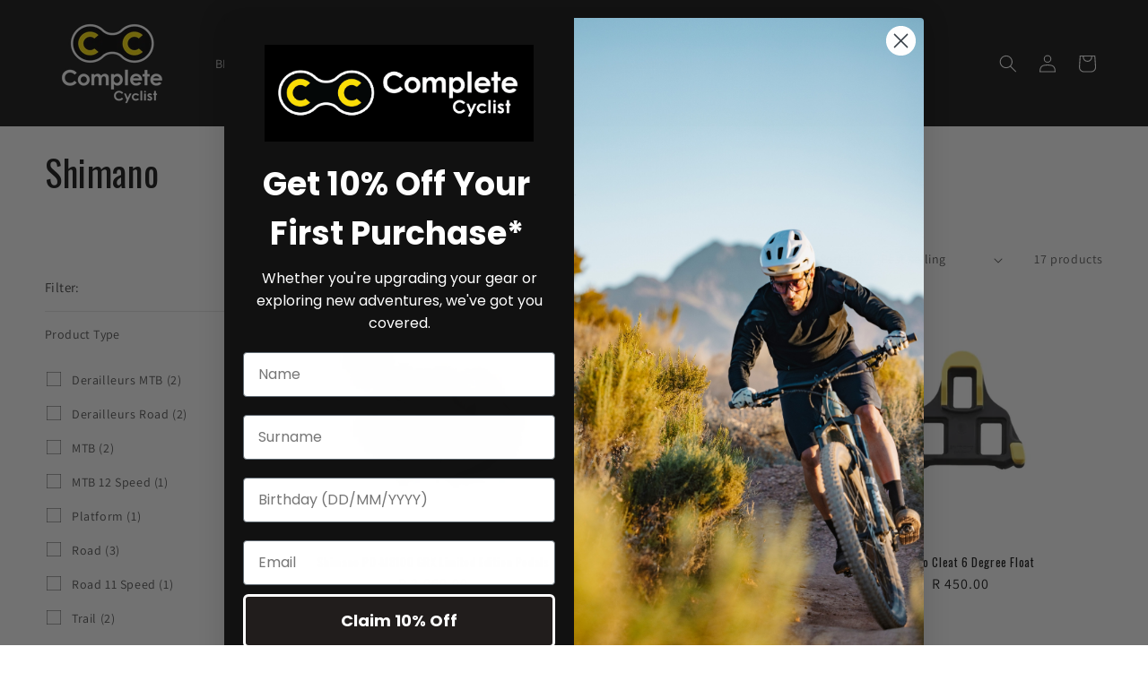

--- FILE ---
content_type: text/html; charset=utf-8
request_url: https://complete-cyclist.com/collections/shimano
body_size: 45582
content:
<!doctype html>
<html class="js" lang="en">
  <head>
    <meta charset="utf-8">
    <meta http-equiv="X-UA-Compatible" content="IE=edge">
    <meta name="viewport" content="width=device-width,initial-scale=1">
    <meta name="theme-color" content="">
    <link rel="canonical" href="https://complete-cyclist.com/collections/shimano"><link rel="icon" type="image/png" href="//complete-cyclist.com/cdn/shop/files/CC_Logo_Main_transparent_RGB_7a3c12c7-c982-470e-aefd-7580ba773184.png?crop=center&height=32&v=1690817965&width=32"><link rel="preconnect" href="https://fonts.shopifycdn.com" crossorigin><title>
      Shimano
 &ndash; Complete Cyclist</title>

    

    

<meta property="og:site_name" content="Complete Cyclist">
<meta property="og:url" content="https://complete-cyclist.com/collections/shimano">
<meta property="og:title" content="Shimano">
<meta property="og:type" content="website">
<meta property="og:description" content="Welcome to Complete Cyclist, your one-stop-shop for Specialized bicycles, accessories, and gear. Visit our concept stores in Bryanston &amp; Bedfordview, for excellent service, top-quality bikes, and cycling essentials. Catering to all types of cyclists and disciplines, we&#39;re your go-to destination for everything cycling."><meta property="og:image" content="http://complete-cyclist.com/cdn/shop/files/CC_Logo_Main_transparent_RGB_7a3c12c7-c982-470e-aefd-7580ba773184.png?height=628&pad_color=ffffff&v=1690817965&width=1200">
  <meta property="og:image:secure_url" content="https://complete-cyclist.com/cdn/shop/files/CC_Logo_Main_transparent_RGB_7a3c12c7-c982-470e-aefd-7580ba773184.png?height=628&pad_color=ffffff&v=1690817965&width=1200">
  <meta property="og:image:width" content="1200">
  <meta property="og:image:height" content="628"><meta name="twitter:site" content="@completecyclist"><meta name="twitter:card" content="summary_large_image">
<meta name="twitter:title" content="Shimano">
<meta name="twitter:description" content="Welcome to Complete Cyclist, your one-stop-shop for Specialized bicycles, accessories, and gear. Visit our concept stores in Bryanston &amp; Bedfordview, for excellent service, top-quality bikes, and cycling essentials. Catering to all types of cyclists and disciplines, we&#39;re your go-to destination for everything cycling.">


    <script src="//complete-cyclist.com/cdn/shop/t/18/assets/constants.js?v=132983761750457495441741067107" defer="defer"></script>
    <script src="//complete-cyclist.com/cdn/shop/t/18/assets/pubsub.js?v=25310214064522200911741067108" defer="defer"></script>
    <script src="//complete-cyclist.com/cdn/shop/t/18/assets/global.js?v=184345515105158409801741067107" defer="defer"></script>
    <script src="//complete-cyclist.com/cdn/shop/t/18/assets/details-disclosure.js?v=13653116266235556501741067107" defer="defer"></script>
    <script src="//complete-cyclist.com/cdn/shop/t/18/assets/details-modal.js?v=25581673532751508451741067107" defer="defer"></script>
    <script src="//complete-cyclist.com/cdn/shop/t/18/assets/search-form.js?v=133129549252120666541741067109" defer="defer"></script><script src="//complete-cyclist.com/cdn/shop/t/18/assets/animations.js?v=88693664871331136111741067106" defer="defer"></script><script>window.performance && window.performance.mark && window.performance.mark('shopify.content_for_header.start');</script><meta name="facebook-domain-verification" content="fu2q7rbx9g0uxjoy72hczw8fqkmwnh">
<meta name="google-site-verification" content="Z2KLz8q-vojDVfkULgVPydYhVOP5e7t25QdCi_-yKok">
<meta id="shopify-digital-wallet" name="shopify-digital-wallet" content="/73467232563/digital_wallets/dialog">
<link rel="alternate" type="application/atom+xml" title="Feed" href="/collections/shimano.atom" />
<link rel="alternate" type="application/json+oembed" href="https://complete-cyclist.com/collections/shimano.oembed">
<script async="async" src="/checkouts/internal/preloads.js?locale=en-ZA"></script>
<script id="shopify-features" type="application/json">{"accessToken":"f23b222a7e1ec3c836254d001d7b77e7","betas":["rich-media-storefront-analytics"],"domain":"complete-cyclist.com","predictiveSearch":true,"shopId":73467232563,"locale":"en"}</script>
<script>var Shopify = Shopify || {};
Shopify.shop = "completecyclist.myshopify.com";
Shopify.locale = "en";
Shopify.currency = {"active":"ZAR","rate":"1.0"};
Shopify.country = "ZA";
Shopify.theme = {"name":"Customised V15.3.0 - NEW BUILD","id":176543334707,"schema_name":"Dawn","schema_version":"15.3.0","theme_store_id":887,"role":"main"};
Shopify.theme.handle = "null";
Shopify.theme.style = {"id":null,"handle":null};
Shopify.cdnHost = "complete-cyclist.com/cdn";
Shopify.routes = Shopify.routes || {};
Shopify.routes.root = "/";</script>
<script type="module">!function(o){(o.Shopify=o.Shopify||{}).modules=!0}(window);</script>
<script>!function(o){function n(){var o=[];function n(){o.push(Array.prototype.slice.apply(arguments))}return n.q=o,n}var t=o.Shopify=o.Shopify||{};t.loadFeatures=n(),t.autoloadFeatures=n()}(window);</script>
<script id="shop-js-analytics" type="application/json">{"pageType":"collection"}</script>
<script defer="defer" async type="module" src="//complete-cyclist.com/cdn/shopifycloud/shop-js/modules/v2/client.init-shop-cart-sync_Bc8-qrdt.en.esm.js"></script>
<script defer="defer" async type="module" src="//complete-cyclist.com/cdn/shopifycloud/shop-js/modules/v2/chunk.common_CmNk3qlo.esm.js"></script>
<script type="module">
  await import("//complete-cyclist.com/cdn/shopifycloud/shop-js/modules/v2/client.init-shop-cart-sync_Bc8-qrdt.en.esm.js");
await import("//complete-cyclist.com/cdn/shopifycloud/shop-js/modules/v2/chunk.common_CmNk3qlo.esm.js");

  window.Shopify.SignInWithShop?.initShopCartSync?.({"fedCMEnabled":true,"windoidEnabled":true});

</script>
<script>(function() {
  var isLoaded = false;
  function asyncLoad() {
    if (isLoaded) return;
    isLoaded = true;
    var urls = ["\/\/www.powr.io\/powr.js?powr-token=completecyclist.myshopify.com\u0026external-type=shopify\u0026shop=completecyclist.myshopify.com"];
    for (var i = 0; i < urls.length; i++) {
      var s = document.createElement('script');
      s.type = 'text/javascript';
      s.async = true;
      s.src = urls[i];
      var x = document.getElementsByTagName('script')[0];
      x.parentNode.insertBefore(s, x);
    }
  };
  if(window.attachEvent) {
    window.attachEvent('onload', asyncLoad);
  } else {
    window.addEventListener('load', asyncLoad, false);
  }
})();</script>
<script id="__st">var __st={"a":73467232563,"offset":7200,"reqid":"7b5b38b5-1270-442e-b756-931e4c5c0e96-1762449224","pageurl":"complete-cyclist.com\/collections\/shimano","u":"d53936fb93ee","p":"collection","rtyp":"collection","rid":442488750387};</script>
<script>window.ShopifyPaypalV4VisibilityTracking = true;</script>
<script id="captcha-bootstrap">!function(){'use strict';const t='contact',e='account',n='new_comment',o=[[t,t],['blogs',n],['comments',n],[t,'customer']],c=[[e,'customer_login'],[e,'guest_login'],[e,'recover_customer_password'],[e,'create_customer']],r=t=>t.map((([t,e])=>`form[action*='/${t}']:not([data-nocaptcha='true']) input[name='form_type'][value='${e}']`)).join(','),a=t=>()=>t?[...document.querySelectorAll(t)].map((t=>t.form)):[];function s(){const t=[...o],e=r(t);return a(e)}const i='password',u='form_key',d=['recaptcha-v3-token','g-recaptcha-response','h-captcha-response',i],f=()=>{try{return window.sessionStorage}catch{return}},m='__shopify_v',_=t=>t.elements[u];function p(t,e,n=!1){try{const o=window.sessionStorage,c=JSON.parse(o.getItem(e)),{data:r}=function(t){const{data:e,action:n}=t;return t[m]||n?{data:e,action:n}:{data:t,action:n}}(c);for(const[e,n]of Object.entries(r))t.elements[e]&&(t.elements[e].value=n);n&&o.removeItem(e)}catch(o){console.error('form repopulation failed',{error:o})}}const l='form_type',E='cptcha';function T(t){t.dataset[E]=!0}const w=window,h=w.document,L='Shopify',v='ce_forms',y='captcha';let A=!1;((t,e)=>{const n=(g='f06e6c50-85a8-45c8-87d0-21a2b65856fe',I='https://cdn.shopify.com/shopifycloud/storefront-forms-hcaptcha/ce_storefront_forms_captcha_hcaptcha.v1.5.2.iife.js',D={infoText:'Protected by hCaptcha',privacyText:'Privacy',termsText:'Terms'},(t,e,n)=>{const o=w[L][v],c=o.bindForm;if(c)return c(t,g,e,D).then(n);var r;o.q.push([[t,g,e,D],n]),r=I,A||(h.body.append(Object.assign(h.createElement('script'),{id:'captcha-provider',async:!0,src:r})),A=!0)});var g,I,D;w[L]=w[L]||{},w[L][v]=w[L][v]||{},w[L][v].q=[],w[L][y]=w[L][y]||{},w[L][y].protect=function(t,e){n(t,void 0,e),T(t)},Object.freeze(w[L][y]),function(t,e,n,w,h,L){const[v,y,A,g]=function(t,e,n){const i=e?o:[],u=t?c:[],d=[...i,...u],f=r(d),m=r(i),_=r(d.filter((([t,e])=>n.includes(e))));return[a(f),a(m),a(_),s()]}(w,h,L),I=t=>{const e=t.target;return e instanceof HTMLFormElement?e:e&&e.form},D=t=>v().includes(t);t.addEventListener('submit',(t=>{const e=I(t);if(!e)return;const n=D(e)&&!e.dataset.hcaptchaBound&&!e.dataset.recaptchaBound,o=_(e),c=g().includes(e)&&(!o||!o.value);(n||c)&&t.preventDefault(),c&&!n&&(function(t){try{if(!f())return;!function(t){const e=f();if(!e)return;const n=_(t);if(!n)return;const o=n.value;o&&e.removeItem(o)}(t);const e=Array.from(Array(32),(()=>Math.random().toString(36)[2])).join('');!function(t,e){_(t)||t.append(Object.assign(document.createElement('input'),{type:'hidden',name:u})),t.elements[u].value=e}(t,e),function(t,e){const n=f();if(!n)return;const o=[...t.querySelectorAll(`input[type='${i}']`)].map((({name:t})=>t)),c=[...d,...o],r={};for(const[a,s]of new FormData(t).entries())c.includes(a)||(r[a]=s);n.setItem(e,JSON.stringify({[m]:1,action:t.action,data:r}))}(t,e)}catch(e){console.error('failed to persist form',e)}}(e),e.submit())}));const S=(t,e)=>{t&&!t.dataset[E]&&(n(t,e.some((e=>e===t))),T(t))};for(const o of['focusin','change'])t.addEventListener(o,(t=>{const e=I(t);D(e)&&S(e,y())}));const B=e.get('form_key'),M=e.get(l),P=B&&M;t.addEventListener('DOMContentLoaded',(()=>{const t=y();if(P)for(const e of t)e.elements[l].value===M&&p(e,B);[...new Set([...A(),...v().filter((t=>'true'===t.dataset.shopifyCaptcha))])].forEach((e=>S(e,t)))}))}(h,new URLSearchParams(w.location.search),n,t,e,['guest_login'])})(!0,!0)}();</script>
<script integrity="sha256-52AcMU7V7pcBOXWImdc/TAGTFKeNjmkeM1Pvks/DTgc=" data-source-attribution="shopify.loadfeatures" defer="defer" src="//complete-cyclist.com/cdn/shopifycloud/storefront/assets/storefront/load_feature-81c60534.js" crossorigin="anonymous"></script>
<script data-source-attribution="shopify.dynamic_checkout.dynamic.init">var Shopify=Shopify||{};Shopify.PaymentButton=Shopify.PaymentButton||{isStorefrontPortableWallets:!0,init:function(){window.Shopify.PaymentButton.init=function(){};var t=document.createElement("script");t.src="https://complete-cyclist.com/cdn/shopifycloud/portable-wallets/latest/portable-wallets.en.js",t.type="module",document.head.appendChild(t)}};
</script>
<script data-source-attribution="shopify.dynamic_checkout.buyer_consent">
  function portableWalletsHideBuyerConsent(e){var t=document.getElementById("shopify-buyer-consent"),n=document.getElementById("shopify-subscription-policy-button");t&&n&&(t.classList.add("hidden"),t.setAttribute("aria-hidden","true"),n.removeEventListener("click",e))}function portableWalletsShowBuyerConsent(e){var t=document.getElementById("shopify-buyer-consent"),n=document.getElementById("shopify-subscription-policy-button");t&&n&&(t.classList.remove("hidden"),t.removeAttribute("aria-hidden"),n.addEventListener("click",e))}window.Shopify?.PaymentButton&&(window.Shopify.PaymentButton.hideBuyerConsent=portableWalletsHideBuyerConsent,window.Shopify.PaymentButton.showBuyerConsent=portableWalletsShowBuyerConsent);
</script>
<script data-source-attribution="shopify.dynamic_checkout.cart.bootstrap">document.addEventListener("DOMContentLoaded",(function(){function t(){return document.querySelector("shopify-accelerated-checkout-cart, shopify-accelerated-checkout")}if(t())Shopify.PaymentButton.init();else{new MutationObserver((function(e,n){t()&&(Shopify.PaymentButton.init(),n.disconnect())})).observe(document.body,{childList:!0,subtree:!0})}}));
</script>
<script id="sections-script" data-sections="header" defer="defer" src="//complete-cyclist.com/cdn/shop/t/18/compiled_assets/scripts.js?14251"></script>
<script>window.performance && window.performance.mark && window.performance.mark('shopify.content_for_header.end');</script>


    <style data-shopify>
      @font-face {
  font-family: Assistant;
  font-weight: 400;
  font-style: normal;
  font-display: swap;
  src: url("//complete-cyclist.com/cdn/fonts/assistant/assistant_n4.9120912a469cad1cc292572851508ca49d12e768.woff2") format("woff2"),
       url("//complete-cyclist.com/cdn/fonts/assistant/assistant_n4.6e9875ce64e0fefcd3f4446b7ec9036b3ddd2985.woff") format("woff");
}

      @font-face {
  font-family: Assistant;
  font-weight: 700;
  font-style: normal;
  font-display: swap;
  src: url("//complete-cyclist.com/cdn/fonts/assistant/assistant_n7.bf44452348ec8b8efa3aa3068825305886b1c83c.woff2") format("woff2"),
       url("//complete-cyclist.com/cdn/fonts/assistant/assistant_n7.0c887fee83f6b3bda822f1150b912c72da0f7b64.woff") format("woff");
}

      
      
      @font-face {
  font-family: Oswald;
  font-weight: 400;
  font-style: normal;
  font-display: swap;
  src: url("//complete-cyclist.com/cdn/fonts/oswald/oswald_n4.7760ed7a63e536050f64bb0607ff70ce07a480bd.woff2") format("woff2"),
       url("//complete-cyclist.com/cdn/fonts/oswald/oswald_n4.ae5e497f60fc686568afe76e9ff1872693c533e9.woff") format("woff");
}


      
        :root,
        .color-background-1 {
          --color-background: 255,255,255;
        
          --gradient-background: #ffffff;
        

        

        --color-foreground: 18,18,18;
        --color-background-contrast: 191,191,191;
        --color-shadow: 255,255,255;
        --color-button: 18,18,18;
        --color-button-text: 255,255,255;
        --color-secondary-button: 255,255,255;
        --color-secondary-button-text: 18,18,18;
        --color-link: 18,18,18;
        --color-badge-foreground: 18,18,18;
        --color-badge-background: 255,255,255;
        --color-badge-border: 18,18,18;
        --payment-terms-background-color: rgb(255 255 255);
      }
      
        
        .color-background-2 {
          --color-background: 243,243,243;
        
          --gradient-background: #f3f3f3;
        

        

        --color-foreground: 18,18,18;
        --color-background-contrast: 179,179,179;
        --color-shadow: 18,18,18;
        --color-button: 18,18,18;
        --color-button-text: 243,243,243;
        --color-secondary-button: 243,243,243;
        --color-secondary-button-text: 18,18,18;
        --color-link: 18,18,18;
        --color-badge-foreground: 18,18,18;
        --color-badge-background: 243,243,243;
        --color-badge-border: 18,18,18;
        --payment-terms-background-color: rgb(243 243 243);
      }
      
        
        .color-inverse {
          --color-background: 18,18,18;
        
          --gradient-background: #121212;
        

        

        --color-foreground: 255,255,255;
        --color-background-contrast: 146,146,146;
        --color-shadow: 18,18,18;
        --color-button: 255,255,255;
        --color-button-text: 18,18,18;
        --color-secondary-button: 18,18,18;
        --color-secondary-button-text: 255,255,255;
        --color-link: 255,255,255;
        --color-badge-foreground: 255,255,255;
        --color-badge-background: 18,18,18;
        --color-badge-border: 255,255,255;
        --payment-terms-background-color: rgb(18 18 18);
      }
      
        
        .color-accent-1 {
          --color-background: 18,18,18;
        
          --gradient-background: #121212;
        

        

        --color-foreground: 255,255,255;
        --color-background-contrast: 146,146,146;
        --color-shadow: 18,18,18;
        --color-button: 255,255,255;
        --color-button-text: 18,18,18;
        --color-secondary-button: 18,18,18;
        --color-secondary-button-text: 255,255,255;
        --color-link: 255,255,255;
        --color-badge-foreground: 255,255,255;
        --color-badge-background: 18,18,18;
        --color-badge-border: 255,255,255;
        --payment-terms-background-color: rgb(18 18 18);
      }
      
        
        .color-accent-2 {
          --color-background: 221,29,29;
        
          --gradient-background: #dd1d1d;
        

        

        --color-foreground: 255,255,255;
        --color-background-contrast: 108,14,14;
        --color-shadow: 18,18,18;
        --color-button: 255,255,255;
        --color-button-text: 51,79,180;
        --color-secondary-button: 221,29,29;
        --color-secondary-button-text: 255,255,255;
        --color-link: 255,255,255;
        --color-badge-foreground: 255,255,255;
        --color-badge-background: 221,29,29;
        --color-badge-border: 255,255,255;
        --payment-terms-background-color: rgb(221 29 29);
      }
      

      body, .color-background-1, .color-background-2, .color-inverse, .color-accent-1, .color-accent-2 {
        color: rgba(var(--color-foreground), 0.75);
        background-color: rgb(var(--color-background));
      }

      :root {
        --font-body-family: Assistant, sans-serif;
        --font-body-style: normal;
        --font-body-weight: 400;
        --font-body-weight-bold: 700;

        --font-heading-family: Oswald, sans-serif;
        --font-heading-style: normal;
        --font-heading-weight: 400;

        --font-body-scale: 1.0;
        --font-heading-scale: 1.0;

        --media-padding: px;
        --media-border-opacity: 0.05;
        --media-border-width: 1px;
        --media-radius: 0px;
        --media-shadow-opacity: 0.0;
        --media-shadow-horizontal-offset: 0px;
        --media-shadow-vertical-offset: 4px;
        --media-shadow-blur-radius: 5px;
        --media-shadow-visible: 0;

        --page-width: 160rem;
        --page-width-margin: 0rem;

        --product-card-image-padding: 0.0rem;
        --product-card-corner-radius: 0.0rem;
        --product-card-text-alignment: center;
        --product-card-border-width: 0.0rem;
        --product-card-border-opacity: 0.1;
        --product-card-shadow-opacity: 0.0;
        --product-card-shadow-visible: 0;
        --product-card-shadow-horizontal-offset: 0.0rem;
        --product-card-shadow-vertical-offset: 0.4rem;
        --product-card-shadow-blur-radius: 0.5rem;

        --collection-card-image-padding: 0.0rem;
        --collection-card-corner-radius: 0.0rem;
        --collection-card-text-alignment: left;
        --collection-card-border-width: 0.0rem;
        --collection-card-border-opacity: 0.1;
        --collection-card-shadow-opacity: 0.0;
        --collection-card-shadow-visible: 0;
        --collection-card-shadow-horizontal-offset: 0.0rem;
        --collection-card-shadow-vertical-offset: 0.4rem;
        --collection-card-shadow-blur-radius: 0.5rem;

        --blog-card-image-padding: 0.0rem;
        --blog-card-corner-radius: 0.0rem;
        --blog-card-text-alignment: left;
        --blog-card-border-width: 0.0rem;
        --blog-card-border-opacity: 0.1;
        --blog-card-shadow-opacity: 0.0;
        --blog-card-shadow-visible: 0;
        --blog-card-shadow-horizontal-offset: 0.0rem;
        --blog-card-shadow-vertical-offset: 0.4rem;
        --blog-card-shadow-blur-radius: 0.5rem;

        --badge-corner-radius: 4.0rem;

        --popup-border-width: 1px;
        --popup-border-opacity: 0.1;
        --popup-corner-radius: 0px;
        --popup-shadow-opacity: 0.0;
        --popup-shadow-horizontal-offset: 0px;
        --popup-shadow-vertical-offset: 4px;
        --popup-shadow-blur-radius: 5px;

        --drawer-border-width: 1px;
        --drawer-border-opacity: 0.1;
        --drawer-shadow-opacity: 0.0;
        --drawer-shadow-horizontal-offset: 0px;
        --drawer-shadow-vertical-offset: 4px;
        --drawer-shadow-blur-radius: 5px;

        --spacing-sections-desktop: 0px;
        --spacing-sections-mobile: 0px;

        --grid-desktop-vertical-spacing: 8px;
        --grid-desktop-horizontal-spacing: 8px;
        --grid-mobile-vertical-spacing: 4px;
        --grid-mobile-horizontal-spacing: 4px;

        --text-boxes-border-opacity: 0.1;
        --text-boxes-border-width: 0px;
        --text-boxes-radius: 0px;
        --text-boxes-shadow-opacity: 0.0;
        --text-boxes-shadow-visible: 0;
        --text-boxes-shadow-horizontal-offset: 0px;
        --text-boxes-shadow-vertical-offset: 4px;
        --text-boxes-shadow-blur-radius: 5px;

        --buttons-radius: 0px;
        --buttons-radius-outset: 0px;
        --buttons-border-width: 1px;
        --buttons-border-opacity: 1.0;
        --buttons-shadow-opacity: 0.0;
        --buttons-shadow-visible: 0;
        --buttons-shadow-horizontal-offset: 0px;
        --buttons-shadow-vertical-offset: 4px;
        --buttons-shadow-blur-radius: 5px;
        --buttons-border-offset: 0px;

        --inputs-radius: 0px;
        --inputs-border-width: 1px;
        --inputs-border-opacity: 0.55;
        --inputs-shadow-opacity: 0.0;
        --inputs-shadow-horizontal-offset: 0px;
        --inputs-margin-offset: 0px;
        --inputs-shadow-vertical-offset: 4px;
        --inputs-shadow-blur-radius: 5px;
        --inputs-radius-outset: 0px;

        --variant-pills-radius: 40px;
        --variant-pills-border-width: 1px;
        --variant-pills-border-opacity: 0.55;
        --variant-pills-shadow-opacity: 0.0;
        --variant-pills-shadow-horizontal-offset: 0px;
        --variant-pills-shadow-vertical-offset: 4px;
        --variant-pills-shadow-blur-radius: 5px;
      }

      *,
      *::before,
      *::after {
        box-sizing: inherit;
      }

      html {
        box-sizing: border-box;
        font-size: calc(var(--font-body-scale) * 62.5%);
        height: 100%;
      }

      body {
        display: grid;
        grid-template-rows: auto auto 1fr auto;
        grid-template-columns: 100%;
        min-height: 100%;
        margin: 0;
        font-size: 1.5rem;
        letter-spacing: 0.06rem;
        line-height: calc(1 + 0.8 / var(--font-body-scale));
        font-family: var(--font-body-family);
        font-style: var(--font-body-style);
        font-weight: var(--font-body-weight);
      }

      @media screen and (min-width: 750px) {
        body {
          font-size: 1.6rem;
        }
      }
    </style>

    <link href="//complete-cyclist.com/cdn/shop/t/18/assets/base.css?v=55595364245234463341747473744" rel="stylesheet" type="text/css" media="all" />
    <link rel="stylesheet" href="//complete-cyclist.com/cdn/shop/t/18/assets/component-cart-items.css?v=123238115697927560811741067106" media="print" onload="this.media='all'">
      <link rel="preload" as="font" href="//complete-cyclist.com/cdn/fonts/assistant/assistant_n4.9120912a469cad1cc292572851508ca49d12e768.woff2" type="font/woff2" crossorigin>
      

      <link rel="preload" as="font" href="//complete-cyclist.com/cdn/fonts/oswald/oswald_n4.7760ed7a63e536050f64bb0607ff70ce07a480bd.woff2" type="font/woff2" crossorigin>
      
<link
        rel="stylesheet"
        href="//complete-cyclist.com/cdn/shop/t/18/assets/component-predictive-search.css?v=118923337488134913561741067107"
        media="print"
        onload="this.media='all'"
      ><script>
      if (Shopify.designMode) {
        document.documentElement.classList.add('shopify-design-mode');
      }
    </script>
  <!-- BEGIN app block: shopify://apps/ta-labels-badges/blocks/bss-pl-config-data/91bfe765-b604-49a1-805e-3599fa600b24 --><script
    id='bss-pl-config-data'
>
	let TAE_StoreId = "64329";
	if (typeof BSS_PL == 'undefined' || TAE_StoreId !== "") {
  		var BSS_PL = {};
		BSS_PL.storeId = 64329;
		BSS_PL.currentPlan = "free";
		BSS_PL.apiServerProduction = "https://product-labels.tech-arms.io";
		BSS_PL.publicAccessToken = "86fed7045b3bfdf31b4f9ad451698f2f";
		BSS_PL.customerTags = "null";
		BSS_PL.customerId = "null";
		BSS_PL.storeIdCustomOld = 10678;
		BSS_PL.storeIdOldWIthPriority = 12200;
		BSS_PL.storeIdOptimizeAppendLabel = 59637
		BSS_PL.optimizeCodeIds = null; 
		BSS_PL.extendedFeatureIds = null;
		BSS_PL.integration = {"laiReview":{"status":0,"config":[]}};
		BSS_PL.settingsData  = {};
		BSS_PL.configProductMetafields = [];
		BSS_PL.configVariantMetafields = [];
		
		BSS_PL.configData = [].concat();

		
		BSS_PL.configDataBanner = [].concat();

		
		BSS_PL.configDataPopup = [].concat();

		
		BSS_PL.configDataLabelGroup = [].concat();
		
		
		BSS_PL.collectionID = ``;
		BSS_PL.collectionHandle = ``;
		BSS_PL.collectionTitle = ``;

		
		BSS_PL.conditionConfigData = [].concat();
	}
</script>




<style>
    
    

</style>

<script>
    function bssLoadScripts(src, callback, isDefer = false) {
        const scriptTag = document.createElement('script');
        document.head.appendChild(scriptTag);
        scriptTag.src = src;
        if (isDefer) {
            scriptTag.defer = true;
        } else {
            scriptTag.async = true;
        }
        if (callback) {
            scriptTag.addEventListener('load', function () {
                callback();
            });
        }
    }
    const scriptUrls = [
        "https://cdn.shopify.com/extensions/019a57e8-9cb6-7480-9fdb-99e74c33be28/product-label-510/assets/bss-pl-init-helper.js",
        "https://cdn.shopify.com/extensions/019a57e8-9cb6-7480-9fdb-99e74c33be28/product-label-510/assets/bss-pl-init-config-run-scripts.js",
    ];
    Promise.all(scriptUrls.map((script) => new Promise((resolve) => bssLoadScripts(script, resolve)))).then((res) => {
        console.log('BSS scripts loaded');
        window.bssScriptsLoaded = true;
    });

	function bssInitScripts() {
		if (BSS_PL.configData.length) {
			const enabledFeature = [
				{ type: 1, script: "https://cdn.shopify.com/extensions/019a57e8-9cb6-7480-9fdb-99e74c33be28/product-label-510/assets/bss-pl-init-for-label.js" },
				{ type: 2, badge: [0, 7, 8], script: "https://cdn.shopify.com/extensions/019a57e8-9cb6-7480-9fdb-99e74c33be28/product-label-510/assets/bss-pl-init-for-badge-product-name.js" },
				{ type: 2, badge: 1, script: "https://cdn.shopify.com/extensions/019a57e8-9cb6-7480-9fdb-99e74c33be28/product-label-510/assets/bss-pl-init-for-badge-product-image.js" },
				{ type: 2, badge: 2, script: "https://cdn.shopify.com/extensions/019a57e8-9cb6-7480-9fdb-99e74c33be28/product-label-510/assets/bss-pl-init-for-badge-custom-selector.js" },
				{ type: 2, badge: [3, 9, 10], script: "https://cdn.shopify.com/extensions/019a57e8-9cb6-7480-9fdb-99e74c33be28/product-label-510/assets/bss-pl-init-for-badge-price.js" },
				{ type: 2, badge: 4, script: "https://cdn.shopify.com/extensions/019a57e8-9cb6-7480-9fdb-99e74c33be28/product-label-510/assets/bss-pl-init-for-badge-add-to-cart-btn.js" },
				{ type: 2, badge: 5, script: "https://cdn.shopify.com/extensions/019a57e8-9cb6-7480-9fdb-99e74c33be28/product-label-510/assets/bss-pl-init-for-badge-quantity-box.js" },
				{ type: 2, badge: 6, script: "https://cdn.shopify.com/extensions/019a57e8-9cb6-7480-9fdb-99e74c33be28/product-label-510/assets/bss-pl-init-for-badge-buy-it-now-btn.js" }
			]
				.filter(({ type, badge }) => BSS_PL.configData.some(item => item.label_type === type && (badge === undefined || (Array.isArray(badge) ? badge.includes(item.badge_type) : item.badge_type === badge))) || (type === 1 && BSS_PL.configDataLabelGroup && BSS_PL.configDataLabelGroup.length))
				.map(({ script }) => script);
				
            enabledFeature.forEach((src) => bssLoadScripts(src));

            if (enabledFeature.length) {
                const src = "https://cdn.shopify.com/extensions/019a57e8-9cb6-7480-9fdb-99e74c33be28/product-label-510/assets/bss-product-label-js.js";
                bssLoadScripts(src);
            }
        }

        if (BSS_PL.configDataBanner && BSS_PL.configDataBanner.length) {
            const src = "https://cdn.shopify.com/extensions/019a57e8-9cb6-7480-9fdb-99e74c33be28/product-label-510/assets/bss-product-label-banner.js";
            bssLoadScripts(src);
        }

        if (BSS_PL.configDataPopup && BSS_PL.configDataPopup.length) {
            const src = "https://cdn.shopify.com/extensions/019a57e8-9cb6-7480-9fdb-99e74c33be28/product-label-510/assets/bss-product-label-popup.js";
            bssLoadScripts(src);
        }

        if (window.location.search.includes('bss-pl-custom-selector')) {
            const src = "https://cdn.shopify.com/extensions/019a57e8-9cb6-7480-9fdb-99e74c33be28/product-label-510/assets/bss-product-label-custom-position.js";
            bssLoadScripts(src, null, true);
        }
    }
    bssInitScripts();
</script>


<!-- END app block --><!-- BEGIN app block: shopify://apps/store-pickup-delivery-cr/blocks/app-embed/c3fec40a-5cb2-4a2b-851c-ed1eaed98975 -->



<style>.cr-hide{display: none!important}</style>

<script type="text/javascript">
    document.addEventListener('crButtonsLoaded', function (e) {
        var pickupContainer = document.getElementById("pickup-container");
        var crStoreForm = pickupContainer.closest("form");
        if (!crStoreForm) return;

        
        
        
        
            if (crStoreForm.action.indexOf('locale=') > -1){
                crStoreForm.action = crStoreForm.action.replace(/\?locale=(.*)\&?/ig, '?locale=en&step=contact_information')
            } else {
                crStoreForm.action += '?locale=en&step=contact_information';
            }        
        

        var crShippingInformation =  crStoreForm.action;
        var pivot = crShippingInformation.replace(/checkout\\[shipping_address\\]\\[first_name\\](.*?)\\&/ig, '');
        crShippingInformation = pivot + "&checkout[shipping_address][first_name]=&";

        pivot = crShippingInformation.replace(/checkout\\[shipping_address\\]\\[last_name\\](.*?)\\&/ig, '');
        crShippingInformation = pivot + "checkout[shipping_address][last_name]=&";

        pivot = crShippingInformation.replace(/checkout\\[shipping_address\\]\\[city\\](.*?)\\&/ig, '');
        crShippingInformation = pivot + "checkout[shipping_address][city]=&";

        pivot = crShippingInformation.replace(/checkout\\[shipping_address\\]\\[province\\](.*?)\\&/ig, '');
        crShippingInformation = pivot + "checkout[shipping_address][province]=&";

        pivot = crShippingInformation.replace(/checkout\\[shipping_address\\]\\[address1\\](.*?)\\&/ig, '');
        crShippingInformation = pivot + "checkout[shipping_address][address1]=&";

        pivot = crShippingInformation.replace(/checkout\\[shipping_address\\]\\[phone\\](.*?)\\&/ig, '');
        crShippingInformation = pivot + "checkout[shipping_address][phone]=&";

        pivot = crShippingInformation.replace(/checkout\\[shipping_address\\]\\[zip\\](.*?)\\&/ig, '');
        crShippingInformation = pivot + "checkout[shipping_address][zip]=&";

        pivot = crShippingInformation.replace(/checkout\\[shipping_address\\]\\[company\\](.*?)\\&/ig, '');
        crShippingInformation = pivot + "checkout[shipping_address][company]=&";
        crStoreForm.action = crShippingInformation
    })

    if (typeof storePickupSettings === 'undefined') {
        var storePickupSettings = '';
        var pickupLocale = '';
        var pickupCompany = '';
        var stores = [];
        var pickupTranslations = {};
        var pickupAddress = '';
    }

    
    var storePickupSettings = {"moneyFormat":"R {{amount}}","max_days":"0","min_days":"2","name":false,"phone":false,"email":false,"date_enabled":true,"mandatory_collections":[{"id":"gid://shopify/Collection/442503364915","handle":"bikes","title":"BIKES - ALL"},{"id":"gid://shopify/Collection/442587971891","handle":"turbo","title":"TURBO - BIKES ALL"},{"id":"gid://shopify/Collection/442496450867","handle":"mountain","title":"Mountain Bikes"},{"id":"gid://shopify/Collection/442496418099","handle":"road","title":"Road Bikes"},{"id":"gid://shopify/Collection/442495140147","handle":"trail","title":"Trail Bikes"},{"id":"gid://shopify/Collection/466254364979","handle":"turbo-1","title":"Turbo E-Bikes"},{"id":"gid://shopify/Collection/442496483635","handle":"mountain-turbo","title":"Turbo Mountain Bikes"},{"id":"gid://shopify/Collection/477062627635","handle":"turbo-road-gravel-bikes-1","title":"Turbo Road / Gravel Bikes"}],"exclude_collections":[],"exclude_products":[],"blackoutDates":"","enableBlackoutDates":false,"cart_version":"v1_3","disabled":false,"message":"Please Note: To ensure we hand your new bicycle over perfectly, standard shipping isn&apos;t available for bicycles.","button_text":"Pickup In Store","discount":"","extra_input_1":"","extra_input_2":"","extra_input_3":"","tagWithPickupDate":false,"tagWithPickupTime":false,"tagWithPickupLocation":false,"same_day_pickup":false,"stores_on_top":true,"above_weight":"","overwriteLocale":true,"locationsInASelect":false,"saveOnChange":false,"shippingEnabled":true,"pickupEnabled":true}
    var storeData = {"locale":"en","address":"268 Main Road","country":"South Africa","city":"Sandton","province":"Gauteng","zip":"2021","company":"Complete Cyclist","shopPhone":"+27 83 326 9597"}
    storePickupSettings.extra_input_1 = '';
    storePickupSettings.extra_input_2 = '';
    storePickupSettings.extra_input_3 = '';

    var stores = [{"storeID":7161,"name":"Bryanston","company":"Complete Cyclist","street":"268 Main Road","city":"Bryanston","country":"South Africa","zip":"2194","province":"Gauteng","disableSameDayPickup":true,"disableSameDayAfterHour":"00:00","enablePickupTime":false,"blackoutDates":"","cutOffStartTime":"00:00","cutOffMinPickupDays":"","allowTimeCutOff":false,"allowDisplayMoreInformation":false,"moreInformation":"","maxOrdersPerTimeSlot":"0","maxOrdersPerDay":"0","orderPreparationHours":"0","orderPreparationMinutes":"30","timeSlotFrequency":"30","pickupDays":["2","3","4","5","6","7"],"daysOfWeek":{"0":{"min":{"hour":"09","minute":"00"},"max":{"hour":"19","minute":"00"}},"1":{"min":{"hour":"09","minute":"00"},"max":{"hour":"19","minute":"00"}},"2":{"min":{"hour":"09","minute":"00"},"max":{"hour":"19","minute":"00"}},"3":{"min":{"hour":"09","minute":"00"},"max":{"hour":"19","minute":"00"}},"4":{"min":{"hour":"09","minute":"00"},"max":{"hour":"19","minute":"00"}},"5":{"min":{"hour":"09","minute":"00"},"max":{"hour":"19","minute":"00"}},"6":{"min":{"hour":"09","minute":"00"},"max":{"hour":"19","minute":"00"}}},"enabled":"true"},{"lat":null,"long":null,"otherInfo":null,"phone":null,"storeID":1832,"name":"Bedfordview","company":"Complete Cyclist","street":"Cnr. Van Buuren Rd & Nicol Drive","city":"Bedfordview","country":"South Africa","zip":"","province":"Gauteng","disableSameDayPickup":true,"disableSameDayAfterHour":"00:00","enablePickupTime":false,"blackoutDates":"","cutOffStartTime":"00:00","cutOffMinPickupDays":"","allowTimeCutOff":false,"allowDisplayMoreInformation":false,"moreInformation":"","maxOrdersPerTimeSlot":"0","maxOrdersPerDay":"0","orderPreparationHours":"0","orderPreparationMinutes":"30","timeSlotFrequency":null,"pickupDays":["2","3","4","5","6","7"],"daysOfWeek":{"0":{"min":{"hour":"09","minute":"00"},"max":{"hour":"19","minute":"00"}},"1":{"min":{"hour":"09","minute":"00"},"max":{"hour":"19","minute":"00"}},"2":{"min":{"hour":"09","minute":"00"},"max":{"hour":"19","minute":"00"}},"3":{"min":{"hour":"09","minute":"00"},"max":{"hour":"19","minute":"00"}},"4":{"min":{"hour":"09","minute":"00"},"max":{"hour":"19","minute":"00"}},"5":{"min":{"hour":"09","minute":"00"},"max":{"hour":"19","minute":"00"}},"6":{"min":{"hour":"09","minute":"00"},"max":{"hour":"19","minute":"00"}}},"enabled":"true"}]

    var crDeliverySettings = {};
    var deliverySlots = crDeliverySettings?.deliverySlots || [];
    var deliveryProductMeta = [];
    //console.log('deliveryProductMeta', deliveryProductMeta)
    if (typeof deliveryProductMeta.products !== 'undefined') {
        var deliveryProduct = deliveryProductMeta.products[0].variants[0].id;      
    } else if (typeof deliveryProductMeta.variants !== 'undefined') {                
        var deliveryProduct = deliveryProductMeta.variants.edges[0].node.id.replace('gid://shopify/ProductVariant/', '');        
    }

    var pickupTranslations = {"en":{"shippingMethod":"Shipping","pleaseClickCheckout":"Please click the checkout button to continue.","textButton":"Pickup In Store","mandatoryForPickupText":"Please Note: To ensure we hand your new bicycle over perfectly, standard shipping isn't available for bicycles.","pickupDate":"Pickup Date","chooseADateTime":"Choose a date/time","nameOfPersonCollecting":"Name of person collecting","pickupFirstName":"First name","pickupLastName":"Last name","yourName":"Your name","contactNumber":"Contact Number","contactNumberPlaceholder":"(123)-456-7890","pickupEmail":"Your email address","pickupEmailPlaceholder":"email address","pickupStore":"Pickup Store","chooseLocation":"Choose a location below for pickup","chooseLocationOption":"Please choose a location","pickupDateError":"Please enter a pickup date.","nameOfPersonCollectingError":"Please enter who will be picking up your order.","pickupFirstNameError":"Enter a first name","pickupLastNameError":"Enter a last name","contactNumberError":"Please enter a phone number.","emailError":"Please enter your email address.","storeSelectError":"Please select which store you will pick up from","extra1Placeholder":"","extra2Placeholder":"","extra3Placeholder":"","extraField1Error":"You must complete this field","extraField2Error":"You must complete this field","extraField3Error":"You must complete this field","shippingTitle1":"Store Pickup","noRatesForCart":"Pickup is not available for your cart or destination.","noRatesForCountryNotice":"We do not offer pickups in this country.","shippingMethodTitle":"Delivery method","contactAddressTitle":"Pickup address","first_name_label":"First name:","first_name_placeholder":"First name","optional_first_name_label":"First name","optional_first_name_placeholder":"First name (optional)","last_name_label":"Last name","last_name_placeholder":"Last name","company":"Company","zip_code_label":"Zip code","zip_code_placeholder":"ZIP code","postal_code_label":"Postal code","postcode_label":"Postal code","postal_code_placeholder":"Postal code","postcode_placeholder":"Post code","city_label":"City","country_label":"Country","address_title":"Address","address1_label":"Address","orderSummary":"Free Pickup","shippingLabel":"Store Pickup","taxesLabel":"Taxes","shippingDefaultValue":"Calculated at next step","freeTotalLabel":"Free","shippingTitle2":"Store Pickup","billingAddressTitle":"Billing address","cardSecurityNotice":"All transactions are secure and encrypted","sameBillingAddressLabel":"Please use the option below ⬇","differentBillingAddressLabel":"Use a different billing address","billingAddressDescription":"Please enter your Billing Address:","billingAddressDescriptionNoShippingAddress":"Please enter your Billing Address:","thankYouMarkerShipping":"Pickup address","thankYouMarkerCurrent":"Pickup address","shippingAddressTitle":"Pickup address","orderUpdatesSubscribeToEmailNotifications":"Get pickup updates by email","orderUpdatesSubscribeToPhoneNotifications":"Get pickup updates by email or SMS","orderUpdatesSubscribeToEmailOrPhoneNotifications":"Get pickup updates by SMS","reviewBlockShippingAddressTitle":"Store Pickup","continue_to_shipping_method":"Continue"}}

    if (typeof storeData !== 'undefined') {
        var pickupCompany = storeData.company;
        var pickupAddress = storeData.address;
        var pickupCity = storeData.city;
        var pickupCountry = storeData.country;
        var pickupZip = storeData.zip;
        var pickupProvince = storeData.province;
        var pickupLocale = storeData.locale;
        var shopPhone = storeData.shopPhone;
    }

    if (stores.length && typeof stores[0] !== 'undefined') {
        pickupAddress = stores[0].street;
        pickupCountry = stores[0].country;
        pickupCity = stores[0].city;
        pickupProvince = stores[0].province;
        pickupZip = stores[0].zip;
        pickupCompany = stores[0].name.replace(/\#/, '').replace(/\'/, '');
    }

    var CRpickupProductEnabled = true;
    var CRdeliveryProductEnabled = false;
    var CRcarrierServiceEnabled = false;
    var CRdisabledTimes = [];
    var CRoverRidingRules = [];

    if (typeof pickupProduct === "undefined") {
        var pickupProduct = 44839940194611;
    }
    

    //var appUrl = 'https://app.thecreativer.com/';
    var appUrl = 'https://app2.thecreativer.com/';
    var pickupProductInCart = false;
    var CRpermanentDomain = 'completecyclist.myshopify.com';

    

    document.addEventListener("DOMContentLoaded", function(){
        //disableCheckoutButton();
    });

    var crProducts = [];

    


</script>


<div style="display:none;">    
    <script>var crItems = [];</script>
    <script>var CRcollectionIds = [];</script>
    
</div>

<!-- BEGIN app snippet: template -->


  <div class="pickup-wrapper">
    <div id="pickup-container" class="v3 cr-hide" style="flex-direction: column; margin-bottom: 1rem;margin-top: 1rem;">
      <div class="pickup-loading"></div>
      <div id="pickup-header"></div>
      <div class="cr-delivery-methods">
        
          <div class="cr-delivery-method cr-shipping-method selected">
            <img loading="lazy" src="https://cdn.shopify.com/extensions/019a486f-67d3-7215-8c24-32a91347ad6c/store-pickup-delivery-cr-85/assets/cr-shipping-icon.png" height="" width="" class="pickup-icon" alt="shipping icon">
            <p class="cr-delivery-method-text" id="cr-shipping-text"></p>
          </div>
        

        

        <div class="js-toggle-pickup pickup-button cr-delivery-method">
          <img loading="lazy" src="https://cdn.shopify.com/extensions/019a486f-67d3-7215-8c24-32a91347ad6c/store-pickup-delivery-cr-85/assets/cr-store-pickup-icon.png" height="" width="" alt="pickup icon">
          <p class="cr-delivery-method-text" id="cr-pickup-text"></p>
        </div>
      </div>

      <div class="delivery-method-desc" id="pleaseClickCheckout"></div>

      <!-- Delivery fields -->
      

      <!-- Name of person picking up etc -->
      <div id="pickup-details" style="display:none;">
        <div class="js-stores-position-1"></div>
        
          
            <label id="pickup-date-label" for="pickup-date"></label>
            <div style="position:relative">
              <input type="text" class="datepicker" aria-labelledby="pickup-date-start" id="pickup-date-start" name="pickup-date-start" placeholder="" readonly>
              <span class="cr-calendar-icon">
                                <svg version="1.1" id="Capa_1" xmlns="http://www.w3.org/2000/svg" xmlns:xlink="http://www.w3.org/1999/xlink" x="0px" y="0px" width="36.447px" height="36.447px" viewBox="0 0 36.447 36.447" style="enable-background:new 0 0 36.447 36.447;" xml:space="preserve"><path d="M30.224,3.948h-1.098V2.75c0-1.517-1.197-2.75-2.67-2.75c-1.474,0-2.67,1.233-2.67,2.75v1.197h-2.74V2.75 c0-1.517-1.197-2.75-2.67-2.75c-1.473,0-2.67,1.233-2.67,2.75v1.197h-2.74V2.75c0-1.517-1.197-2.75-2.67-2.75 c-1.473,0-2.67,1.233-2.67,2.75v1.197H6.224c-2.343,0-4.25,1.907-4.25,4.25v24c0,2.343,1.907,4.25,4.25,4.25h24 c2.344,0,4.25-1.907,4.25-4.25v-24C34.474,5.855,32.567,3.948,30.224,3.948z M25.286,2.75c0-0.689,0.525-1.25,1.17-1.25 c0.646,0,1.17,0.561,1.17,1.25v4.896c0,0.689-0.524,1.25-1.17,1.25c-0.645,0-1.17-0.561-1.17-1.25V2.75z M17.206,2.75 c0-0.689,0.525-1.25,1.17-1.25s1.17,0.561,1.17,1.25v4.896c0,0.689-0.525,1.25-1.17,1.25s-1.17-0.561-1.17-1.25V2.75z M9.125,2.75 c0-0.689,0.525-1.25,1.17-1.25s1.17,0.561,1.17,1.25v4.896c0,0.689-0.525,1.25-1.17,1.25s-1.17-0.561-1.17-1.25V2.75z M31.974,32.198c0,0.965-0.785,1.75-1.75,1.75h-24c-0.965,0-1.75-0.785-1.75-1.75v-22h27.5V32.198z"/><rect x="6.724" y="14.626" width="4.595" height="4.089"/><rect x="12.857" y="14.626" width="4.596" height="4.089"/><rect x="18.995" y="14.626" width="4.595" height="4.089"/><rect x="25.128" y="14.626" width="4.596" height="4.089"/><rect x="6.724" y="20.084" width="4.595" height="4.086"/><rect x="12.857" y="20.084" width="4.596" height="4.086"/><rect x="18.995" y="20.084" width="4.595" height="4.086"/><rect x="25.128" y="20.084" width="4.596" height="4.086"/><rect x="6.724" y="25.54" width="4.595" height="4.086"/><rect x="12.857" y="25.54" width="4.596" height="4.086"/><rect x="18.995" y="25.54" width="4.595" height="4.086"/><rect x="25.128" y="25.54" width="4.596" height="4.086"/></svg>
                            </span>
              <input aria-labelledby="pickup-time" type="text" id="pickup-time" style="display: none;">
            </div>
            
              <label id="pickup-date-start-error" class="valid" for="pickup-date-start" style="display: none;"></label>
            
          
        

        
        

        

        

        

        

        <div class="js-stores-position-2"></div>
        

        <div class="js-storepickup-message"></div>
        <input type="hidden" id="pickup-attribute" name="attributes[pickup]" value="">
        <input type="hidden" id="pickup-information" name="attributes[Pickup_Information]" value="">
        <input type="hidden" id="pickup-selected-store" name="attributes[Pickup_Store]" value="">

        <input type="hidden" id="pickup-selected-store-id" name="attributes[Pickup_StoreID]" value="">
        <input type="hidden" id="pickup-selected-date" name="attributes[_formattedDate]" value="">
        <input type="hidden" id="pickup-unixtimestamp" name="attributes[_unixTimestamp]" value="">

        

        
          <input type="hidden" id="note-pickup-date" name="attributes[Pickup_date]" value="">
          <input type="hidden" id="note-pickup-time" name="attributes[Pickup_time]" value="">
        

        

        

        

        

        
      </div>
    </div>
  </div>
<!-- END app snippet -->

<!-- End dev-->



<!-- END app block --><!-- BEGIN app block: shopify://apps/klaviyo-email-marketing-sms/blocks/klaviyo-onsite-embed/2632fe16-c075-4321-a88b-50b567f42507 -->












  <script async src="https://static.klaviyo.com/onsite/js/SPPmUR/klaviyo.js?company_id=SPPmUR"></script>
  <script>!function(){if(!window.klaviyo){window._klOnsite=window._klOnsite||[];try{window.klaviyo=new Proxy({},{get:function(n,i){return"push"===i?function(){var n;(n=window._klOnsite).push.apply(n,arguments)}:function(){for(var n=arguments.length,o=new Array(n),w=0;w<n;w++)o[w]=arguments[w];var t="function"==typeof o[o.length-1]?o.pop():void 0,e=new Promise((function(n){window._klOnsite.push([i].concat(o,[function(i){t&&t(i),n(i)}]))}));return e}}})}catch(n){window.klaviyo=window.klaviyo||[],window.klaviyo.push=function(){var n;(n=window._klOnsite).push.apply(n,arguments)}}}}();</script>

  




  <script>
    window.klaviyoReviewsProductDesignMode = false
  </script>







<!-- END app block --><!-- BEGIN app block: shopify://apps/multi-location-inv/blocks/app-embed/982328e1-99f7-4a7e-8266-6aed71bf0021 -->
  
    <script src="https://cdn.shopify.com/extensions/019a53ad-d7c6-7d36-b70c-c6729403e4fd/inventory-info-theme-exrtensions-150/assets/common.bundle.js"></script>
  

<style>
  .iia-icon svg{height:18px;width:18px}.iia-disabled-button{pointer-events:none}.iia-hidden {display: none;}
</style>
<script>
      window.inventoryInfo = window.inventoryInfo || {};
      window.inventoryInfo.shop = window.inventoryInfo.shop || {};
      window.inventoryInfo.shop.shopifyDomain = 'completecyclist.myshopify.com';
      window.inventoryInfo.shop.locale = 'en';
      window.inventoryInfo.pageType = 'collection';
      
        window.inventoryInfo.settings = {"hideSoldOut":true,"clickablePhone":true,"batchProcessing":{},"incomingStock":false,"metafield":{},"atcBtnText":"Add To Cart","expandable":false,"uiEnabled":true,"metafieldV2":{},"stockMessageRules":[{"msg":"{{location-name}} - {{threshold-message}}","qty":0,"threshold":"Sold out","operator":"<="},{"msg":"{{location-name}} - {{threshold-message}}","qty":4,"threshold":"Low stock","operator":"<="},{"msg":"{{location-name}} - {{threshold-message}}","qty":5,"threshold":"High stock","operator":">="}],"calcNetInventory":false,"threshold":false,"qtyBold":false,"locationBold":true,"infoBold":false,"hideBorders":false,"appSection":true};
        
      
      
</script>




 
 


 
    
      
          <script src="https://cdn.shopify.com/extensions/019a53ad-d7c6-7d36-b70c-c6729403e4fd/inventory-info-theme-exrtensions-150/assets/main.bundle.js"></script>
      
    

<!-- END app block --><script src="https://cdn.shopify.com/extensions/fef74e5c-4c2b-4cf4-8bcb-a6a437504aa0/proof-bear-sales-popup-36/assets/salespop-widget.js" type="text/javascript" defer="defer"></script>
<link href="https://cdn.shopify.com/extensions/019a57e8-9cb6-7480-9fdb-99e74c33be28/product-label-510/assets/bss-pl-style.min.css" rel="stylesheet" type="text/css" media="all">
<script src="https://cdn.shopify.com/extensions/019a486f-67d3-7215-8c24-32a91347ad6c/store-pickup-delivery-cr-85/assets/app.min.js" type="text/javascript" defer="defer"></script>
<link href="https://cdn.shopify.com/extensions/019a486f-67d3-7215-8c24-32a91347ad6c/store-pickup-delivery-cr-85/assets/style.css" rel="stylesheet" type="text/css" media="all">
<script src="https://cdn.shopify.com/extensions/019a5425-53a4-710f-9e41-8e823365f8d5/my-app-97/assets/sdk.js" type="text/javascript" defer="defer"></script>
<link href="https://cdn.shopify.com/extensions/019a5425-53a4-710f-9e41-8e823365f8d5/my-app-97/assets/sdk.css" rel="stylesheet" type="text/css" media="all">
<script src="https://cdn.shopify.com/extensions/019a2476-81dd-74f9-b7fc-72a75043540c/whatsapp-for-store-84/assets/ChatBubble.js" type="text/javascript" defer="defer"></script>
<link href="https://cdn.shopify.com/extensions/019a2476-81dd-74f9-b7fc-72a75043540c/whatsapp-for-store-84/assets/ChatBubble.css" rel="stylesheet" type="text/css" media="all">
<link href="https://monorail-edge.shopifysvc.com" rel="dns-prefetch">
<script>(function(){if ("sendBeacon" in navigator && "performance" in window) {try {var session_token_from_headers = performance.getEntriesByType('navigation')[0].serverTiming.find(x => x.name == '_s').description;} catch {var session_token_from_headers = undefined;}var session_cookie_matches = document.cookie.match(/_shopify_s=([^;]*)/);var session_token_from_cookie = session_cookie_matches && session_cookie_matches.length === 2 ? session_cookie_matches[1] : "";var session_token = session_token_from_headers || session_token_from_cookie || "";function handle_abandonment_event(e) {var entries = performance.getEntries().filter(function(entry) {return /monorail-edge.shopifysvc.com/.test(entry.name);});if (!window.abandonment_tracked && entries.length === 0) {window.abandonment_tracked = true;var currentMs = Date.now();var navigation_start = performance.timing.navigationStart;var payload = {shop_id: 73467232563,url: window.location.href,navigation_start,duration: currentMs - navigation_start,session_token,page_type: "collection"};window.navigator.sendBeacon("https://monorail-edge.shopifysvc.com/v1/produce", JSON.stringify({schema_id: "online_store_buyer_site_abandonment/1.1",payload: payload,metadata: {event_created_at_ms: currentMs,event_sent_at_ms: currentMs}}));}}window.addEventListener('pagehide', handle_abandonment_event);}}());</script>
<script id="web-pixels-manager-setup">(function e(e,d,r,n,o){if(void 0===o&&(o={}),!Boolean(null===(a=null===(i=window.Shopify)||void 0===i?void 0:i.analytics)||void 0===a?void 0:a.replayQueue)){var i,a;window.Shopify=window.Shopify||{};var t=window.Shopify;t.analytics=t.analytics||{};var s=t.analytics;s.replayQueue=[],s.publish=function(e,d,r){return s.replayQueue.push([e,d,r]),!0};try{self.performance.mark("wpm:start")}catch(e){}var l=function(){var e={modern:/Edge?\/(1{2}[4-9]|1[2-9]\d|[2-9]\d{2}|\d{4,})\.\d+(\.\d+|)|Firefox\/(1{2}[4-9]|1[2-9]\d|[2-9]\d{2}|\d{4,})\.\d+(\.\d+|)|Chrom(ium|e)\/(9{2}|\d{3,})\.\d+(\.\d+|)|(Maci|X1{2}).+ Version\/(15\.\d+|(1[6-9]|[2-9]\d|\d{3,})\.\d+)([,.]\d+|)( \(\w+\)|)( Mobile\/\w+|) Safari\/|Chrome.+OPR\/(9{2}|\d{3,})\.\d+\.\d+|(CPU[ +]OS|iPhone[ +]OS|CPU[ +]iPhone|CPU IPhone OS|CPU iPad OS)[ +]+(15[._]\d+|(1[6-9]|[2-9]\d|\d{3,})[._]\d+)([._]\d+|)|Android:?[ /-](13[3-9]|1[4-9]\d|[2-9]\d{2}|\d{4,})(\.\d+|)(\.\d+|)|Android.+Firefox\/(13[5-9]|1[4-9]\d|[2-9]\d{2}|\d{4,})\.\d+(\.\d+|)|Android.+Chrom(ium|e)\/(13[3-9]|1[4-9]\d|[2-9]\d{2}|\d{4,})\.\d+(\.\d+|)|SamsungBrowser\/([2-9]\d|\d{3,})\.\d+/,legacy:/Edge?\/(1[6-9]|[2-9]\d|\d{3,})\.\d+(\.\d+|)|Firefox\/(5[4-9]|[6-9]\d|\d{3,})\.\d+(\.\d+|)|Chrom(ium|e)\/(5[1-9]|[6-9]\d|\d{3,})\.\d+(\.\d+|)([\d.]+$|.*Safari\/(?![\d.]+ Edge\/[\d.]+$))|(Maci|X1{2}).+ Version\/(10\.\d+|(1[1-9]|[2-9]\d|\d{3,})\.\d+)([,.]\d+|)( \(\w+\)|)( Mobile\/\w+|) Safari\/|Chrome.+OPR\/(3[89]|[4-9]\d|\d{3,})\.\d+\.\d+|(CPU[ +]OS|iPhone[ +]OS|CPU[ +]iPhone|CPU IPhone OS|CPU iPad OS)[ +]+(10[._]\d+|(1[1-9]|[2-9]\d|\d{3,})[._]\d+)([._]\d+|)|Android:?[ /-](13[3-9]|1[4-9]\d|[2-9]\d{2}|\d{4,})(\.\d+|)(\.\d+|)|Mobile Safari.+OPR\/([89]\d|\d{3,})\.\d+\.\d+|Android.+Firefox\/(13[5-9]|1[4-9]\d|[2-9]\d{2}|\d{4,})\.\d+(\.\d+|)|Android.+Chrom(ium|e)\/(13[3-9]|1[4-9]\d|[2-9]\d{2}|\d{4,})\.\d+(\.\d+|)|Android.+(UC? ?Browser|UCWEB|U3)[ /]?(15\.([5-9]|\d{2,})|(1[6-9]|[2-9]\d|\d{3,})\.\d+)\.\d+|SamsungBrowser\/(5\.\d+|([6-9]|\d{2,})\.\d+)|Android.+MQ{2}Browser\/(14(\.(9|\d{2,})|)|(1[5-9]|[2-9]\d|\d{3,})(\.\d+|))(\.\d+|)|K[Aa][Ii]OS\/(3\.\d+|([4-9]|\d{2,})\.\d+)(\.\d+|)/},d=e.modern,r=e.legacy,n=navigator.userAgent;return n.match(d)?"modern":n.match(r)?"legacy":"unknown"}(),u="modern"===l?"modern":"legacy",c=(null!=n?n:{modern:"",legacy:""})[u],f=function(e){return[e.baseUrl,"/wpm","/b",e.hashVersion,"modern"===e.buildTarget?"m":"l",".js"].join("")}({baseUrl:d,hashVersion:r,buildTarget:u}),m=function(e){var d=e.version,r=e.bundleTarget,n=e.surface,o=e.pageUrl,i=e.monorailEndpoint;return{emit:function(e){var a=e.status,t=e.errorMsg,s=(new Date).getTime(),l=JSON.stringify({metadata:{event_sent_at_ms:s},events:[{schema_id:"web_pixels_manager_load/3.1",payload:{version:d,bundle_target:r,page_url:o,status:a,surface:n,error_msg:t},metadata:{event_created_at_ms:s}}]});if(!i)return console&&console.warn&&console.warn("[Web Pixels Manager] No Monorail endpoint provided, skipping logging."),!1;try{return self.navigator.sendBeacon.bind(self.navigator)(i,l)}catch(e){}var u=new XMLHttpRequest;try{return u.open("POST",i,!0),u.setRequestHeader("Content-Type","text/plain"),u.send(l),!0}catch(e){return console&&console.warn&&console.warn("[Web Pixels Manager] Got an unhandled error while logging to Monorail."),!1}}}}({version:r,bundleTarget:l,surface:e.surface,pageUrl:self.location.href,monorailEndpoint:e.monorailEndpoint});try{o.browserTarget=l,function(e){var d=e.src,r=e.async,n=void 0===r||r,o=e.onload,i=e.onerror,a=e.sri,t=e.scriptDataAttributes,s=void 0===t?{}:t,l=document.createElement("script"),u=document.querySelector("head"),c=document.querySelector("body");if(l.async=n,l.src=d,a&&(l.integrity=a,l.crossOrigin="anonymous"),s)for(var f in s)if(Object.prototype.hasOwnProperty.call(s,f))try{l.dataset[f]=s[f]}catch(e){}if(o&&l.addEventListener("load",o),i&&l.addEventListener("error",i),u)u.appendChild(l);else{if(!c)throw new Error("Did not find a head or body element to append the script");c.appendChild(l)}}({src:f,async:!0,onload:function(){if(!function(){var e,d;return Boolean(null===(d=null===(e=window.Shopify)||void 0===e?void 0:e.analytics)||void 0===d?void 0:d.initialized)}()){var d=window.webPixelsManager.init(e)||void 0;if(d){var r=window.Shopify.analytics;r.replayQueue.forEach((function(e){var r=e[0],n=e[1],o=e[2];d.publishCustomEvent(r,n,o)})),r.replayQueue=[],r.publish=d.publishCustomEvent,r.visitor=d.visitor,r.initialized=!0}}},onerror:function(){return m.emit({status:"failed",errorMsg:"".concat(f," has failed to load")})},sri:function(e){var d=/^sha384-[A-Za-z0-9+/=]+$/;return"string"==typeof e&&d.test(e)}(c)?c:"",scriptDataAttributes:o}),m.emit({status:"loading"})}catch(e){m.emit({status:"failed",errorMsg:(null==e?void 0:e.message)||"Unknown error"})}}})({shopId: 73467232563,storefrontBaseUrl: "https://complete-cyclist.com",extensionsBaseUrl: "https://extensions.shopifycdn.com/cdn/shopifycloud/web-pixels-manager",monorailEndpoint: "https://monorail-edge.shopifysvc.com/unstable/produce_batch",surface: "storefront-renderer",enabledBetaFlags: ["2dca8a86"],webPixelsConfigList: [{"id":"1814397235","configuration":"{\"accountID\":\"SPPmUR\",\"webPixelConfig\":\"eyJlbmFibGVBZGRlZFRvQ2FydEV2ZW50cyI6IHRydWV9\"}","eventPayloadVersion":"v1","runtimeContext":"STRICT","scriptVersion":"9a3e1117c25e3d7955a2b89bcfe1cdfd","type":"APP","apiClientId":123074,"privacyPurposes":["ANALYTICS","MARKETING"],"dataSharingAdjustments":{"protectedCustomerApprovalScopes":["read_customer_address","read_customer_email","read_customer_name","read_customer_personal_data","read_customer_phone"]}},{"id":"716177715","configuration":"{\"config\":\"{\\\"google_tag_ids\\\":[\\\"G-1CZP3Y50HQ\\\",\\\"GT-P82LH72\\\"],\\\"target_country\\\":\\\"ZA\\\",\\\"gtag_events\\\":[{\\\"type\\\":\\\"search\\\",\\\"action_label\\\":\\\"G-1CZP3Y50HQ\\\"},{\\\"type\\\":\\\"begin_checkout\\\",\\\"action_label\\\":\\\"G-1CZP3Y50HQ\\\"},{\\\"type\\\":\\\"view_item\\\",\\\"action_label\\\":[\\\"G-1CZP3Y50HQ\\\",\\\"MC-H5H5JZ8SEM\\\"]},{\\\"type\\\":\\\"purchase\\\",\\\"action_label\\\":[\\\"G-1CZP3Y50HQ\\\",\\\"MC-H5H5JZ8SEM\\\"]},{\\\"type\\\":\\\"page_view\\\",\\\"action_label\\\":[\\\"G-1CZP3Y50HQ\\\",\\\"MC-H5H5JZ8SEM\\\"]},{\\\"type\\\":\\\"add_payment_info\\\",\\\"action_label\\\":\\\"G-1CZP3Y50HQ\\\"},{\\\"type\\\":\\\"add_to_cart\\\",\\\"action_label\\\":\\\"G-1CZP3Y50HQ\\\"}],\\\"enable_monitoring_mode\\\":false}\"}","eventPayloadVersion":"v1","runtimeContext":"OPEN","scriptVersion":"b2a88bafab3e21179ed38636efcd8a93","type":"APP","apiClientId":1780363,"privacyPurposes":[],"dataSharingAdjustments":{"protectedCustomerApprovalScopes":["read_customer_address","read_customer_email","read_customer_name","read_customer_personal_data","read_customer_phone"]}},{"id":"252543283","configuration":"{\"pixel_id\":\"954404625881379\",\"pixel_type\":\"facebook_pixel\",\"metaapp_system_user_token\":\"-\"}","eventPayloadVersion":"v1","runtimeContext":"OPEN","scriptVersion":"ca16bc87fe92b6042fbaa3acc2fbdaa6","type":"APP","apiClientId":2329312,"privacyPurposes":["ANALYTICS","MARKETING","SALE_OF_DATA"],"dataSharingAdjustments":{"protectedCustomerApprovalScopes":["read_customer_address","read_customer_email","read_customer_name","read_customer_personal_data","read_customer_phone"]}},{"id":"shopify-app-pixel","configuration":"{}","eventPayloadVersion":"v1","runtimeContext":"STRICT","scriptVersion":"0450","apiClientId":"shopify-pixel","type":"APP","privacyPurposes":["ANALYTICS","MARKETING"]},{"id":"shopify-custom-pixel","eventPayloadVersion":"v1","runtimeContext":"LAX","scriptVersion":"0450","apiClientId":"shopify-pixel","type":"CUSTOM","privacyPurposes":["ANALYTICS","MARKETING"]}],isMerchantRequest: false,initData: {"shop":{"name":"Complete Cyclist","paymentSettings":{"currencyCode":"ZAR"},"myshopifyDomain":"completecyclist.myshopify.com","countryCode":"ZA","storefrontUrl":"https:\/\/complete-cyclist.com"},"customer":null,"cart":null,"checkout":null,"productVariants":[],"purchasingCompany":null},},"https://complete-cyclist.com/cdn","5303c62bw494ab25dp0d72f2dcm48e21f5a",{"modern":"","legacy":""},{"shopId":"73467232563","storefrontBaseUrl":"https:\/\/complete-cyclist.com","extensionBaseUrl":"https:\/\/extensions.shopifycdn.com\/cdn\/shopifycloud\/web-pixels-manager","surface":"storefront-renderer","enabledBetaFlags":"[\"2dca8a86\"]","isMerchantRequest":"false","hashVersion":"5303c62bw494ab25dp0d72f2dcm48e21f5a","publish":"custom","events":"[[\"page_viewed\",{}],[\"collection_viewed\",{\"collection\":{\"id\":\"442488750387\",\"title\":\"Shimano\",\"productVariants\":[{\"price\":{\"amount\":3060.0,\"currencyCode\":\"ZAR\"},\"product\":{\"title\":\"Shimano PD-M8100 GRX Limited Edition Pedals\",\"vendor\":\"SHIMANO\",\"id\":\"9898932961587\",\"untranslatedTitle\":\"Shimano PD-M8100 GRX Limited Edition Pedals\",\"url\":\"\/products\/shimano-pd-m8100-grx-limited-edition-pedals\",\"type\":\"\"},\"id\":\"52503359226163\",\"image\":{\"src\":\"\/\/complete-cyclist.com\/cdn\/shop\/files\/grx81002_1800x1800_707c8c02-d5cf-4fd5-8b22-a0c9da41dbe7.webp?v=1760171059\"},\"sku\":\"EPDM8100UG\",\"title\":\"Default Title\",\"untranslatedTitle\":\"Default Title\"},{\"price\":{\"amount\":3695.0,\"currencyCode\":\"ZAR\"},\"product\":{\"title\":\"Shimano PD-M9200 XTR Pedals\",\"vendor\":\"SHIMANO\",\"id\":\"9898932666675\",\"untranslatedTitle\":\"Shimano PD-M9200 XTR Pedals\",\"url\":\"\/products\/shimano-pd-m9200-xtr-pedals\",\"type\":\"\"},\"id\":\"52503357686067\",\"image\":{\"src\":\"\/\/complete-cyclist.com\/cdn\/shop\/files\/zvlz6nzlm0dkozgqsx7a_1800x1800_f83dc492-77d4-4a81-8cfe-287ab1fa222b.webp?v=1760170694\"},\"sku\":\"IPDM9200\",\"title\":\"Default Title\",\"untranslatedTitle\":\"Default Title\"},{\"price\":{\"amount\":450.0,\"currencyCode\":\"ZAR\"},\"product\":{\"title\":\"Shimano Cleat 6 Degree Float\",\"vendor\":\"SHIMANO\",\"id\":\"9457581556019\",\"untranslatedTitle\":\"Shimano Cleat 6 Degree Float\",\"url\":\"\/products\/shimano-cleat\",\"type\":\"\"},\"id\":\"50105868484915\",\"image\":{\"src\":\"\/\/complete-cyclist.com\/cdn\/shop\/files\/Shimano-Cleat-6-Degree-Float-Complete-Cyclist-Specialized.png?v=1748874672\"},\"sku\":\"ISMSH11\",\"title\":\"Default Title\",\"untranslatedTitle\":\"Default Title\"},{\"price\":{\"amount\":2200.0,\"currencyCode\":\"ZAR\"},\"product\":{\"title\":\"Shimano Deore XT Flat Pedals\",\"vendor\":\"SHIMANO\",\"id\":\"9031480901939\",\"untranslatedTitle\":\"Shimano Deore XT Flat Pedals\",\"url\":\"\/products\/shimano-deore-xt-flat-pedals\",\"type\":\"Platform\"},\"id\":\"48438759194931\",\"image\":{\"src\":\"\/\/complete-cyclist.com\/cdn\/shop\/files\/Shimano-Deore-XT-Flat-Pedals-Complete-Cyclist-Specialized.png?v=1716225892\"},\"sku\":\"EPDM8140SM\",\"title\":\"Small\",\"untranslatedTitle\":\"Small\"},{\"price\":{\"amount\":2800.0,\"currencyCode\":\"ZAR\"},\"product\":{\"title\":\"Shimano 105 Road Pedals\",\"vendor\":\"SHIMANO\",\"id\":\"9031435321651\",\"untranslatedTitle\":\"Shimano 105 Road Pedals\",\"url\":\"\/products\/shimano-105-road-pedals\",\"type\":\"Road\"},\"id\":\"48438352675123\",\"image\":{\"src\":\"\/\/complete-cyclist.com\/cdn\/shop\/files\/Shimano-105-Road-Pedals-Complete-Cyclist-Specialized.png?v=1716225821\"},\"sku\":\"EPDR7000\",\"title\":\"Default Title\",\"untranslatedTitle\":\"Default Title\"},{\"price\":{\"amount\":2899.0,\"currencyCode\":\"ZAR\"},\"product\":{\"title\":\"Shimano XT Trail Pedals\",\"vendor\":\"SHIMANO\",\"id\":\"9031419691315\",\"untranslatedTitle\":\"Shimano XT Trail Pedals\",\"url\":\"\/products\/shimano-xt-trail-pedals\",\"type\":\"Trail\"},\"id\":\"48438186344755\",\"image\":{\"src\":\"\/\/complete-cyclist.com\/cdn\/shop\/files\/Shimano-XT-Trail-Pedals-Complete-Cyclist-Specialized.png?v=1716225807\"},\"sku\":\"EPDM8120\",\"title\":\"Default Title\",\"untranslatedTitle\":\"Default Title\"},{\"price\":{\"amount\":1700.0,\"currencyCode\":\"ZAR\"},\"product\":{\"title\":\"Shimano SLX 12 Speed Rear Derailleur\",\"vendor\":\"SHIMANO\",\"id\":\"8907042423091\",\"untranslatedTitle\":\"Shimano SLX 12 Speed Rear Derailleur\",\"url\":\"\/products\/shimano-slx-12-speed-rear-derailleur\",\"type\":\"Derailleurs MTB\"},\"id\":\"47809694400819\",\"image\":{\"src\":\"\/\/complete-cyclist.com\/cdn\/shop\/files\/Shimano-SLX-12-Speed-Rear-Derailleur-Complete-Cyclist-Specialized.png?v=1716221917\"},\"sku\":\"IRDM7100SGS\",\"title\":\"Default Title\",\"untranslatedTitle\":\"Default Title\"},{\"price\":{\"amount\":1635.0,\"currencyCode\":\"ZAR\"},\"product\":{\"title\":\"Shimano SLX 11-speed Medium Cage Rear Derailleur\",\"vendor\":\"SHIMANO\",\"id\":\"8906989764915\",\"untranslatedTitle\":\"Shimano SLX 11-speed Medium Cage Rear Derailleur\",\"url\":\"\/products\/shimano-slx-11-speed-medium-cage-rear-derailleur\",\"type\":\"Derailleurs MTB\"},\"id\":\"47809263927603\",\"image\":{\"src\":\"\/\/complete-cyclist.com\/cdn\/shop\/files\/Shimano-SLX-11-speed-Medium-Cage-Rear-Derailleur-Complete-Cyclist-Specialized.png?v=1716221911\"},\"sku\":\"IRDM700011GS\",\"title\":\"Default Title\",\"untranslatedTitle\":\"Default Title\"},{\"price\":{\"amount\":9500.0,\"currencyCode\":\"ZAR\"},\"product\":{\"title\":\"SHIMANO ULTEGRA Di2 12 Speed Rear derailleur\",\"vendor\":\"SHIMANO\",\"id\":\"8906982818099\",\"untranslatedTitle\":\"SHIMANO ULTEGRA Di2 12 Speed Rear derailleur\",\"url\":\"\/products\/shimano-ultegra-di2-12-speed-rear-derailleur\",\"type\":\"Derailleurs Road\"},\"id\":\"47809080688947\",\"image\":{\"src\":\"\/\/complete-cyclist.com\/cdn\/shop\/files\/SHIMANO-ULTEGRA-Di2-12-Speed-Rear-derailleur-Complete-Cyclist-Specialized.png?v=1716221905\"},\"sku\":\"IRDR8150F\",\"title\":\"Default Title\",\"untranslatedTitle\":\"Default Title\"},{\"price\":{\"amount\":5145.0,\"currencyCode\":\"ZAR\"},\"product\":{\"title\":\"SHIMANO ULTEGRA Di2 Front Derailleur 2x12-speed\",\"vendor\":\"SHIMANO\",\"id\":\"8906980786483\",\"untranslatedTitle\":\"SHIMANO ULTEGRA Di2 Front Derailleur 2x12-speed\",\"url\":\"\/products\/shimano-ultegra-di2-front-derailleur-2x12-speed\",\"type\":\"Derailleurs Road\"},\"id\":\"47809070268723\",\"image\":{\"src\":\"\/\/complete-cyclist.com\/cdn\/shop\/files\/SHIMANO-ULTEGRA-Di2-Front-Derailleur-2x12-speed-Complete-Cyclist-Specialized.png?v=1716221899\"},\"sku\":\"IFDR8150F\",\"title\":\"Default Title\",\"untranslatedTitle\":\"Default Title\"},{\"price\":{\"amount\":2200.0,\"currencyCode\":\"ZAR\"},\"product\":{\"title\":\"Shimano XTR 12-speed Right Shift Lever\",\"vendor\":\"SHIMANO\",\"id\":\"8906894016819\",\"untranslatedTitle\":\"Shimano XTR 12-speed Right Shift Lever\",\"url\":\"\/products\/shimano-xtr-12-speed-right-shift-lever\",\"type\":\"MTB 12 Speed\"},\"id\":\"47808227213619\",\"image\":{\"src\":\"\/\/complete-cyclist.com\/cdn\/shop\/files\/Shimano-XTR-12-speed-Right-Shift-Lever-Complete-Cyclist-Specialized.png?v=1716221846\"},\"sku\":\"ISLM9100RAP\",\"title\":\"Default Title\",\"untranslatedTitle\":\"Default Title\"},{\"price\":{\"amount\":16600.0,\"currencyCode\":\"ZAR\"},\"product\":{\"title\":\"Shimano Dura-ace  11-speed Di2 Rim Brake Lever Set\",\"vendor\":\"SHIMANO\",\"id\":\"8906888773939\",\"untranslatedTitle\":\"Shimano Dura-ace  11-speed Di2 Rim Brake Lever Set\",\"url\":\"\/products\/shimano-dura-ace-11-speed-di2-rim-brake-lever-set\",\"type\":\"Road 11 Speed\"},\"id\":\"47808203227443\",\"image\":{\"src\":\"\/\/complete-cyclist.com\/cdn\/shop\/files\/Shimano-Dura-ace-11-speed-Di2-Rim-Brake-Lever-Set-Complete-Cyclist-Specialized.png?v=1716221834\"},\"sku\":\"ISTR9150PA\",\"title\":\"Default Title\",\"untranslatedTitle\":\"Default Title\"},{\"price\":{\"amount\":2450.0,\"currencyCode\":\"ZAR\"},\"product\":{\"title\":\"Shimano Deore XT MTB Pedals\",\"vendor\":\"SHIMANO\",\"id\":\"8218229375283\",\"untranslatedTitle\":\"Shimano Deore XT MTB Pedals\",\"url\":\"\/products\/shm-pd-m8100-deore-xt-pedals\",\"type\":\"MTB\"},\"id\":\"44837468995891\",\"image\":{\"src\":\"\/\/complete-cyclist.com\/cdn\/shop\/files\/Shimano-Deore-XT-MTB-Pedals-Complete-Cyclist-Specialized.png?v=1716216875\"},\"sku\":\"EPDM8100\",\"title\":\"Default Title\",\"untranslatedTitle\":\"Default Title\"},{\"price\":{\"amount\":1020.0,\"currencyCode\":\"ZAR\"},\"product\":{\"title\":\"Shimano PD-ME700 Pedal\",\"vendor\":\"SHIMANO\",\"id\":\"8218095026483\",\"untranslatedTitle\":\"Shimano PD-ME700 Pedal\",\"url\":\"\/products\/shimano-pd-me700-pedal\",\"type\":\"Trail\"},\"id\":\"44837170446643\",\"image\":{\"src\":\"\/\/complete-cyclist.com\/cdn\/shop\/files\/Shimano-PD-ME700-Pedal-Complete-Cyclist-Specialized.png?v=1716212322\"},\"sku\":\"EPDME700\",\"title\":\"Default Title\",\"untranslatedTitle\":\"Default Title\"},{\"price\":{\"amount\":4200.0,\"currencyCode\":\"ZAR\"},\"product\":{\"title\":\"Shimano XTR Trail Pedals\",\"vendor\":\"SHIMANO\",\"id\":\"8218199785779\",\"untranslatedTitle\":\"Shimano XTR Trail Pedals\",\"url\":\"\/products\/shimano-pd-m9120-xtr-pedals\",\"type\":\"MTB\"},\"id\":\"44837415026995\",\"image\":{\"src\":\"\/\/complete-cyclist.com\/cdn\/shop\/files\/Shimano-XTR-Trail-Pedals-Complete-Cyclist-Specialized.png?v=1716216728\"},\"sku\":\"4001850\",\"title\":\"Default Title\",\"untranslatedTitle\":\"Default Title\"},{\"price\":{\"amount\":5500.0,\"currencyCode\":\"ZAR\"},\"product\":{\"title\":\"Shimano Dura-Ace Pedals\",\"vendor\":\"SHIMANO\",\"id\":\"8218198802739\",\"untranslatedTitle\":\"Shimano Dura-Ace Pedals\",\"url\":\"\/products\/shimano-pd-9100-dura-ace-pedals\",\"type\":\"Road\"},\"id\":\"47281333371187\",\"image\":{\"src\":\"\/\/complete-cyclist.com\/cdn\/shop\/files\/Shimano-Dura-Ace-Pedals-Complete-Cyclist-Specialized.png?v=1716216651\"},\"sku\":\"IPDR9100\",\"title\":\"Standard\",\"untranslatedTitle\":\"Standard\"},{\"price\":{\"amount\":3200.0,\"currencyCode\":\"ZAR\"},\"product\":{\"title\":\"Shimano Ultegra Road Pedal\",\"vendor\":\"SHIMANO\",\"id\":\"8218236256563\",\"untranslatedTitle\":\"Shimano Ultegra Road Pedal\",\"url\":\"\/products\/shimano-ultegra-r8000-pedal-long-axle\",\"type\":\"Road\"},\"id\":\"47280412393779\",\"image\":{\"src\":\"\/\/complete-cyclist.com\/cdn\/shop\/files\/Shimano-Ultegra-Road-Pedal-Complete-Cyclist-Specialized.png?v=1716216881\"},\"sku\":\"IPDR8000\",\"title\":\"Standard\",\"untranslatedTitle\":\"Standard\"}]}}]]"});</script><script>
  window.ShopifyAnalytics = window.ShopifyAnalytics || {};
  window.ShopifyAnalytics.meta = window.ShopifyAnalytics.meta || {};
  window.ShopifyAnalytics.meta.currency = 'ZAR';
  var meta = {"products":[{"id":9898932961587,"gid":"gid:\/\/shopify\/Product\/9898932961587","vendor":"SHIMANO","type":"","variants":[{"id":52503359226163,"price":306000,"name":"Shimano PD-M8100 GRX Limited Edition Pedals","public_title":null,"sku":"EPDM8100UG"}],"remote":false},{"id":9898932666675,"gid":"gid:\/\/shopify\/Product\/9898932666675","vendor":"SHIMANO","type":"","variants":[{"id":52503357686067,"price":369500,"name":"Shimano PD-M9200 XTR Pedals","public_title":null,"sku":"IPDM9200"}],"remote":false},{"id":9457581556019,"gid":"gid:\/\/shopify\/Product\/9457581556019","vendor":"SHIMANO","type":"","variants":[{"id":50105868484915,"price":45000,"name":"Shimano Cleat 6 Degree Float","public_title":null,"sku":"ISMSH11"}],"remote":false},{"id":9031480901939,"gid":"gid:\/\/shopify\/Product\/9031480901939","vendor":"SHIMANO","type":"Platform","variants":[{"id":48438759194931,"price":220000,"name":"Shimano Deore XT Flat Pedals - Small","public_title":"Small","sku":"EPDM8140SM"},{"id":48438759227699,"price":220000,"name":"Shimano Deore XT Flat Pedals - Large","public_title":"Large","sku":"EPDM8140ML"}],"remote":false},{"id":9031435321651,"gid":"gid:\/\/shopify\/Product\/9031435321651","vendor":"SHIMANO","type":"Road","variants":[{"id":48438352675123,"price":280000,"name":"Shimano 105 Road Pedals","public_title":null,"sku":"EPDR7000"}],"remote":false},{"id":9031419691315,"gid":"gid:\/\/shopify\/Product\/9031419691315","vendor":"SHIMANO","type":"Trail","variants":[{"id":48438186344755,"price":289900,"name":"Shimano XT Trail Pedals","public_title":null,"sku":"EPDM8120"}],"remote":false},{"id":8907042423091,"gid":"gid:\/\/shopify\/Product\/8907042423091","vendor":"SHIMANO","type":"Derailleurs MTB","variants":[{"id":47809694400819,"price":170000,"name":"Shimano SLX 12 Speed Rear Derailleur","public_title":null,"sku":"IRDM7100SGS"}],"remote":false},{"id":8906989764915,"gid":"gid:\/\/shopify\/Product\/8906989764915","vendor":"SHIMANO","type":"Derailleurs MTB","variants":[{"id":47809263927603,"price":163500,"name":"Shimano SLX 11-speed Medium Cage Rear Derailleur","public_title":null,"sku":"IRDM700011GS"}],"remote":false},{"id":8906982818099,"gid":"gid:\/\/shopify\/Product\/8906982818099","vendor":"SHIMANO","type":"Derailleurs Road","variants":[{"id":47809080688947,"price":950000,"name":"SHIMANO ULTEGRA Di2 12 Speed Rear derailleur","public_title":null,"sku":"IRDR8150F"}],"remote":false},{"id":8906980786483,"gid":"gid:\/\/shopify\/Product\/8906980786483","vendor":"SHIMANO","type":"Derailleurs Road","variants":[{"id":47809070268723,"price":514500,"name":"SHIMANO ULTEGRA Di2 Front Derailleur 2x12-speed","public_title":null,"sku":"IFDR8150F"}],"remote":false},{"id":8906894016819,"gid":"gid:\/\/shopify\/Product\/8906894016819","vendor":"SHIMANO","type":"MTB 12 Speed","variants":[{"id":47808227213619,"price":220000,"name":"Shimano XTR 12-speed Right Shift Lever","public_title":null,"sku":"ISLM9100RAP"}],"remote":false},{"id":8906888773939,"gid":"gid:\/\/shopify\/Product\/8906888773939","vendor":"SHIMANO","type":"Road 11 Speed","variants":[{"id":47808203227443,"price":1660000,"name":"Shimano Dura-ace  11-speed Di2 Rim Brake Lever Set","public_title":null,"sku":"ISTR9150PA"}],"remote":false},{"id":8218229375283,"gid":"gid:\/\/shopify\/Product\/8218229375283","vendor":"SHIMANO","type":"MTB","variants":[{"id":44837468995891,"price":245000,"name":"Shimano Deore XT MTB Pedals","public_title":null,"sku":"EPDM8100"}],"remote":false},{"id":8218095026483,"gid":"gid:\/\/shopify\/Product\/8218095026483","vendor":"SHIMANO","type":"Trail","variants":[{"id":44837170446643,"price":102000,"name":"Shimano PD-ME700 Pedal","public_title":null,"sku":"EPDME700"}],"remote":false},{"id":8218199785779,"gid":"gid:\/\/shopify\/Product\/8218199785779","vendor":"SHIMANO","type":"MTB","variants":[{"id":44837415026995,"price":420000,"name":"Shimano XTR Trail Pedals","public_title":null,"sku":"4001850"}],"remote":false},{"id":8218198802739,"gid":"gid:\/\/shopify\/Product\/8218198802739","vendor":"SHIMANO","type":"Road","variants":[{"id":47281333371187,"price":550000,"name":"Shimano Dura-Ace Pedals - Standard","public_title":"Standard","sku":"IPDR9100"},{"id":47281333403955,"price":640000,"name":"Shimano Dura-Ace Pedals - +4mm","public_title":"+4mm","sku":"IPDR9100E1"}],"remote":false},{"id":8218236256563,"gid":"gid:\/\/shopify\/Product\/8218236256563","vendor":"SHIMANO","type":"Road","variants":[{"id":47280412393779,"price":320000,"name":"Shimano Ultegra Road Pedal - Standard","public_title":"Standard","sku":"IPDR8000"},{"id":47280412426547,"price":320000,"name":"Shimano Ultegra Road Pedal - +4mm","public_title":"+4mm","sku":"IPDR8000E1"}],"remote":false}],"page":{"pageType":"collection","resourceType":"collection","resourceId":442488750387}};
  for (var attr in meta) {
    window.ShopifyAnalytics.meta[attr] = meta[attr];
  }
</script>
<script class="analytics">
  (function () {
    var customDocumentWrite = function(content) {
      var jquery = null;

      if (window.jQuery) {
        jquery = window.jQuery;
      } else if (window.Checkout && window.Checkout.$) {
        jquery = window.Checkout.$;
      }

      if (jquery) {
        jquery('body').append(content);
      }
    };

    var hasLoggedConversion = function(token) {
      if (token) {
        return document.cookie.indexOf('loggedConversion=' + token) !== -1;
      }
      return false;
    }

    var setCookieIfConversion = function(token) {
      if (token) {
        var twoMonthsFromNow = new Date(Date.now());
        twoMonthsFromNow.setMonth(twoMonthsFromNow.getMonth() + 2);

        document.cookie = 'loggedConversion=' + token + '; expires=' + twoMonthsFromNow;
      }
    }

    var trekkie = window.ShopifyAnalytics.lib = window.trekkie = window.trekkie || [];
    if (trekkie.integrations) {
      return;
    }
    trekkie.methods = [
      'identify',
      'page',
      'ready',
      'track',
      'trackForm',
      'trackLink'
    ];
    trekkie.factory = function(method) {
      return function() {
        var args = Array.prototype.slice.call(arguments);
        args.unshift(method);
        trekkie.push(args);
        return trekkie;
      };
    };
    for (var i = 0; i < trekkie.methods.length; i++) {
      var key = trekkie.methods[i];
      trekkie[key] = trekkie.factory(key);
    }
    trekkie.load = function(config) {
      trekkie.config = config || {};
      trekkie.config.initialDocumentCookie = document.cookie;
      var first = document.getElementsByTagName('script')[0];
      var script = document.createElement('script');
      script.type = 'text/javascript';
      script.onerror = function(e) {
        var scriptFallback = document.createElement('script');
        scriptFallback.type = 'text/javascript';
        scriptFallback.onerror = function(error) {
                var Monorail = {
      produce: function produce(monorailDomain, schemaId, payload) {
        var currentMs = new Date().getTime();
        var event = {
          schema_id: schemaId,
          payload: payload,
          metadata: {
            event_created_at_ms: currentMs,
            event_sent_at_ms: currentMs
          }
        };
        return Monorail.sendRequest("https://" + monorailDomain + "/v1/produce", JSON.stringify(event));
      },
      sendRequest: function sendRequest(endpointUrl, payload) {
        // Try the sendBeacon API
        if (window && window.navigator && typeof window.navigator.sendBeacon === 'function' && typeof window.Blob === 'function' && !Monorail.isIos12()) {
          var blobData = new window.Blob([payload], {
            type: 'text/plain'
          });

          if (window.navigator.sendBeacon(endpointUrl, blobData)) {
            return true;
          } // sendBeacon was not successful

        } // XHR beacon

        var xhr = new XMLHttpRequest();

        try {
          xhr.open('POST', endpointUrl);
          xhr.setRequestHeader('Content-Type', 'text/plain');
          xhr.send(payload);
        } catch (e) {
          console.log(e);
        }

        return false;
      },
      isIos12: function isIos12() {
        return window.navigator.userAgent.lastIndexOf('iPhone; CPU iPhone OS 12_') !== -1 || window.navigator.userAgent.lastIndexOf('iPad; CPU OS 12_') !== -1;
      }
    };
    Monorail.produce('monorail-edge.shopifysvc.com',
      'trekkie_storefront_load_errors/1.1',
      {shop_id: 73467232563,
      theme_id: 176543334707,
      app_name: "storefront",
      context_url: window.location.href,
      source_url: "//complete-cyclist.com/cdn/s/trekkie.storefront.5ad93876886aa0a32f5bade9f25632a26c6f183a.min.js"});

        };
        scriptFallback.async = true;
        scriptFallback.src = '//complete-cyclist.com/cdn/s/trekkie.storefront.5ad93876886aa0a32f5bade9f25632a26c6f183a.min.js';
        first.parentNode.insertBefore(scriptFallback, first);
      };
      script.async = true;
      script.src = '//complete-cyclist.com/cdn/s/trekkie.storefront.5ad93876886aa0a32f5bade9f25632a26c6f183a.min.js';
      first.parentNode.insertBefore(script, first);
    };
    trekkie.load(
      {"Trekkie":{"appName":"storefront","development":false,"defaultAttributes":{"shopId":73467232563,"isMerchantRequest":null,"themeId":176543334707,"themeCityHash":"5032851461258467591","contentLanguage":"en","currency":"ZAR","eventMetadataId":"a46acd02-e224-4397-b731-7be9d3ddeac5"},"isServerSideCookieWritingEnabled":true,"monorailRegion":"shop_domain","enabledBetaFlags":["f0df213a"]},"Session Attribution":{},"S2S":{"facebookCapiEnabled":true,"source":"trekkie-storefront-renderer","apiClientId":580111}}
    );

    var loaded = false;
    trekkie.ready(function() {
      if (loaded) return;
      loaded = true;

      window.ShopifyAnalytics.lib = window.trekkie;

      var originalDocumentWrite = document.write;
      document.write = customDocumentWrite;
      try { window.ShopifyAnalytics.merchantGoogleAnalytics.call(this); } catch(error) {};
      document.write = originalDocumentWrite;

      window.ShopifyAnalytics.lib.page(null,{"pageType":"collection","resourceType":"collection","resourceId":442488750387,"shopifyEmitted":true});

      var match = window.location.pathname.match(/checkouts\/(.+)\/(thank_you|post_purchase)/)
      var token = match? match[1]: undefined;
      if (!hasLoggedConversion(token)) {
        setCookieIfConversion(token);
        window.ShopifyAnalytics.lib.track("Viewed Product Category",{"currency":"ZAR","category":"Collection: shimano","collectionName":"shimano","collectionId":442488750387,"nonInteraction":true},undefined,undefined,{"shopifyEmitted":true});
      }
    });


        var eventsListenerScript = document.createElement('script');
        eventsListenerScript.async = true;
        eventsListenerScript.src = "//complete-cyclist.com/cdn/shopifycloud/storefront/assets/shop_events_listener-3da45d37.js";
        document.getElementsByTagName('head')[0].appendChild(eventsListenerScript);

})();</script>
<script
  defer
  src="https://complete-cyclist.com/cdn/shopifycloud/perf-kit/shopify-perf-kit-2.1.2.min.js"
  data-application="storefront-renderer"
  data-shop-id="73467232563"
  data-render-region="gcp-us-central1"
  data-page-type="collection"
  data-theme-instance-id="176543334707"
  data-theme-name="Dawn"
  data-theme-version="15.3.0"
  data-monorail-region="shop_domain"
  data-resource-timing-sampling-rate="10"
  data-shs="true"
  data-shs-beacon="true"
  data-shs-export-with-fetch="true"
  data-shs-logs-sample-rate="1"
></script>
</head>

  <body class="gradient animate--hover-3d-lift">
    <a class="skip-to-content-link button visually-hidden" href="#MainContent">
      Skip to content
    </a><!-- BEGIN sections: header-group -->
<div id="shopify-section-sections--24233098215731__announcement_bar_fbFf3z" class="shopify-section shopify-section-group-header-group announcement-bar-section"><link href="//complete-cyclist.com/cdn/shop/t/18/assets/component-slideshow.css?v=17933591812325749411741067107" rel="stylesheet" type="text/css" media="all" />
<link href="//complete-cyclist.com/cdn/shop/t/18/assets/component-slider.css?v=14039311878856620671741067107" rel="stylesheet" type="text/css" media="all" />

  <link href="//complete-cyclist.com/cdn/shop/t/18/assets/component-list-social.css?v=35792976012981934991741067107" rel="stylesheet" type="text/css" media="all" />


<div
  class="utility-bar color-background-1 gradient"
>
  <div class="page-width utility-bar__grid"><div class="localization-wrapper">
</div>
  </div>
</div>


</div><div id="shopify-section-sections--24233098215731__header" class="shopify-section shopify-section-group-header-group section-header"><link rel="stylesheet" href="//complete-cyclist.com/cdn/shop/t/18/assets/component-list-menu.css?v=151968516119678728991741067107" media="print" onload="this.media='all'">
<link rel="stylesheet" href="//complete-cyclist.com/cdn/shop/t/18/assets/component-search.css?v=165164710990765432851741067107" media="print" onload="this.media='all'">
<link rel="stylesheet" href="//complete-cyclist.com/cdn/shop/t/18/assets/component-menu-drawer.css?v=147478906057189667651741067107" media="print" onload="this.media='all'">
<link
  rel="stylesheet"
  href="//complete-cyclist.com/cdn/shop/t/18/assets/component-cart-notification.css?v=54116361853792938221741067107"
  media="print"
  onload="this.media='all'"
><link rel="stylesheet" href="//complete-cyclist.com/cdn/shop/t/18/assets/component-price.css?v=70172745017360139101754406642" media="print" onload="this.media='all'"><link rel="stylesheet" href="//complete-cyclist.com/cdn/shop/t/18/assets/component-mega-menu.css?v=10110889665867715061741067107" media="print" onload="this.media='all'"><style>
  header-drawer {
    justify-self: start;
    margin-left: -1.2rem;
  }.scrolled-past-header .header__heading-logo-wrapper {
      width: 75%;
    }@media screen and (min-width: 990px) {
      header-drawer {
        display: none;
      }
    }.menu-drawer-container {
    display: flex;
  }

  .list-menu {
    list-style: none;
    padding: 0;
    margin: 0;
  }

  .list-menu--inline {
    display: inline-flex;
    flex-wrap: wrap;
  }

  summary.list-menu__item {
    padding-right: 2.7rem;
  }

  .list-menu__item {
    display: flex;
    align-items: center;
    line-height: calc(1 + 0.3 / var(--font-body-scale));
  }

  .list-menu__item--link {
    text-decoration: none;
    padding-bottom: 1rem;
    padding-top: 1rem;
    line-height: calc(1 + 0.8 / var(--font-body-scale));
  }

  @media screen and (min-width: 750px) {
    .list-menu__item--link {
      padding-bottom: 0.5rem;
      padding-top: 0.5rem;
    }
  }
</style><style data-shopify>.header {
    padding: 0px 3rem 0px 3rem;
  }

  .section-header {
    position: sticky; /* This is for fixing a Safari z-index issue. PR #2147 */
    margin-bottom: 0px;
  }

  @media screen and (min-width: 750px) {
    .section-header {
      margin-bottom: 0px;
    }
  }

  @media screen and (min-width: 990px) {
    .header {
      padding-top: 0px;
      padding-bottom: 0px;
    }
  }</style><script src="//complete-cyclist.com/cdn/shop/t/18/assets/cart-notification.js?v=133508293167896966491741067106" defer="defer"></script>

<sticky-header
  
    data-sticky-type="reduce-logo-size"
  
  class="header-wrapper color-inverse gradient"
><header class="header header--middle-left header--mobile-center page-width header--has-menu header--has-social header--has-account">

<header-drawer data-breakpoint="tablet">
  <details id="Details-menu-drawer-container" class="menu-drawer-container">
    <summary
      class="header__icon header__icon--menu header__icon--summary link focus-inset"
      aria-label="Menu"
    >
      <span><svg xmlns="http://www.w3.org/2000/svg" fill="none" class="icon icon-hamburger" viewBox="0 0 18 16"><path fill="currentColor" d="M1 .5a.5.5 0 1 0 0 1h15.71a.5.5 0 0 0 0-1zM.5 8a.5.5 0 0 1 .5-.5h15.71a.5.5 0 0 1 0 1H1A.5.5 0 0 1 .5 8m0 7a.5.5 0 0 1 .5-.5h15.71a.5.5 0 0 1 0 1H1a.5.5 0 0 1-.5-.5"/></svg>
<svg xmlns="http://www.w3.org/2000/svg" fill="none" class="icon icon-close" viewBox="0 0 18 17"><path fill="currentColor" d="M.865 15.978a.5.5 0 0 0 .707.707l7.433-7.431 7.579 7.282a.501.501 0 0 0 .846-.37.5.5 0 0 0-.153-.351L9.712 8.546l7.417-7.416a.5.5 0 1 0-.707-.708L8.991 7.853 1.413.573a.5.5 0 1 0-.693.72l7.563 7.268z"/></svg>
</span>
    </summary>
    <div id="menu-drawer" class="gradient menu-drawer motion-reduce color-background-1">
      <div class="menu-drawer__inner-container">
        <div class="menu-drawer__navigation-container">
          <nav class="menu-drawer__navigation">
            <ul class="menu-drawer__menu has-submenu list-menu" role="list"><li><details id="Details-menu-drawer-menu-item-1">
                      <summary
                        id="HeaderDrawer-bikes"
                        class="menu-drawer__menu-item list-menu__item link link--text focus-inset"
                      >
                        BIKES
                        <span class="svg-wrapper"><svg xmlns="http://www.w3.org/2000/svg" fill="none" class="icon icon-arrow" viewBox="0 0 14 10"><path fill="currentColor" fill-rule="evenodd" d="M8.537.808a.5.5 0 0 1 .817-.162l4 4a.5.5 0 0 1 0 .708l-4 4a.5.5 0 1 1-.708-.708L11.793 5.5H1a.5.5 0 0 1 0-1h10.793L8.646 1.354a.5.5 0 0 1-.109-.546" clip-rule="evenodd"/></svg>
</span>
                        <span class="svg-wrapper"><svg class="icon icon-caret" viewBox="0 0 10 6"><path fill="currentColor" fill-rule="evenodd" d="M9.354.646a.5.5 0 0 0-.708 0L5 4.293 1.354.646a.5.5 0 0 0-.708.708l4 4a.5.5 0 0 0 .708 0l4-4a.5.5 0 0 0 0-.708" clip-rule="evenodd"/></svg>
</span>
                      </summary>
                      <div
                        id="link-bikes"
                        class="menu-drawer__submenu has-submenu gradient motion-reduce"
                        tabindex="-1"
                      >
                        <div class="menu-drawer__inner-submenu">
                          <button class="menu-drawer__close-button link link--text focus-inset" aria-expanded="true">
                            <span class="svg-wrapper"><svg xmlns="http://www.w3.org/2000/svg" fill="none" class="icon icon-arrow" viewBox="0 0 14 10"><path fill="currentColor" fill-rule="evenodd" d="M8.537.808a.5.5 0 0 1 .817-.162l4 4a.5.5 0 0 1 0 .708l-4 4a.5.5 0 1 1-.708-.708L11.793 5.5H1a.5.5 0 0 1 0-1h10.793L8.646 1.354a.5.5 0 0 1-.109-.546" clip-rule="evenodd"/></svg>
</span>
                            BIKES
                          </button>
                          <ul class="menu-drawer__menu list-menu" role="list" tabindex="-1"><li><details id="Details-menu-drawer-bikes-mountain">
                                    <summary
                                      id="HeaderDrawer-bikes-mountain"
                                      class="menu-drawer__menu-item link link--text list-menu__item focus-inset"
                                    >
                                      MOUNTAIN
                                      <span class="svg-wrapper"><svg xmlns="http://www.w3.org/2000/svg" fill="none" class="icon icon-arrow" viewBox="0 0 14 10"><path fill="currentColor" fill-rule="evenodd" d="M8.537.808a.5.5 0 0 1 .817-.162l4 4a.5.5 0 0 1 0 .708l-4 4a.5.5 0 1 1-.708-.708L11.793 5.5H1a.5.5 0 0 1 0-1h10.793L8.646 1.354a.5.5 0 0 1-.109-.546" clip-rule="evenodd"/></svg>
</span>
                                      <span class="svg-wrapper"><svg class="icon icon-caret" viewBox="0 0 10 6"><path fill="currentColor" fill-rule="evenodd" d="M9.354.646a.5.5 0 0 0-.708 0L5 4.293 1.354.646a.5.5 0 0 0-.708.708l4 4a.5.5 0 0 0 .708 0l4-4a.5.5 0 0 0 0-.708" clip-rule="evenodd"/></svg>
</span>
                                    </summary>
                                    <div
                                      id="childlink-mountain"
                                      class="menu-drawer__submenu has-submenu gradient motion-reduce"
                                    >
                                      <button
                                        class="menu-drawer__close-button link link--text focus-inset"
                                        aria-expanded="true"
                                      >
                                        <span class="svg-wrapper"><svg xmlns="http://www.w3.org/2000/svg" fill="none" class="icon icon-arrow" viewBox="0 0 14 10"><path fill="currentColor" fill-rule="evenodd" d="M8.537.808a.5.5 0 0 1 .817-.162l4 4a.5.5 0 0 1 0 .708l-4 4a.5.5 0 1 1-.708-.708L11.793 5.5H1a.5.5 0 0 1 0-1h10.793L8.646 1.354a.5.5 0 0 1-.109-.546" clip-rule="evenodd"/></svg>
</span>
                                        MOUNTAIN
                                      </button>
                                      <ul
                                        class="menu-drawer__menu list-menu"
                                        role="list"
                                        tabindex="-1"
                                      ><li>
                                            <a
                                              id="HeaderDrawer-bikes-mountain-cross-country"
                                              href="/collections/cross-country"
                                              class="menu-drawer__menu-item link link--text list-menu__item focus-inset"
                                              
                                            >
                                              Cross Country
                                            </a>
                                          </li><li>
                                            <a
                                              id="HeaderDrawer-bikes-mountain-enduro"
                                              href="/collections/enduro-1"
                                              class="menu-drawer__menu-item link link--text list-menu__item focus-inset"
                                              
                                            >
                                              Enduro
                                            </a>
                                          </li><li>
                                            <a
                                              id="HeaderDrawer-bikes-mountain-frames"
                                              href="/collections/frames"
                                              class="menu-drawer__menu-item link link--text list-menu__item focus-inset"
                                              
                                            >
                                              Frames
                                            </a>
                                          </li><li>
                                            <a
                                              id="HeaderDrawer-bikes-mountain-trail"
                                              href="/collections/trail"
                                              class="menu-drawer__menu-item link link--text list-menu__item focus-inset"
                                              
                                            >
                                              Trail
                                            </a>
                                          </li></ul>
                                    </div>
                                  </details></li><li><details id="Details-menu-drawer-bikes-road">
                                    <summary
                                      id="HeaderDrawer-bikes-road"
                                      class="menu-drawer__menu-item link link--text list-menu__item focus-inset"
                                    >
                                      ROAD
                                      <span class="svg-wrapper"><svg xmlns="http://www.w3.org/2000/svg" fill="none" class="icon icon-arrow" viewBox="0 0 14 10"><path fill="currentColor" fill-rule="evenodd" d="M8.537.808a.5.5 0 0 1 .817-.162l4 4a.5.5 0 0 1 0 .708l-4 4a.5.5 0 1 1-.708-.708L11.793 5.5H1a.5.5 0 0 1 0-1h10.793L8.646 1.354a.5.5 0 0 1-.109-.546" clip-rule="evenodd"/></svg>
</span>
                                      <span class="svg-wrapper"><svg class="icon icon-caret" viewBox="0 0 10 6"><path fill="currentColor" fill-rule="evenodd" d="M9.354.646a.5.5 0 0 0-.708 0L5 4.293 1.354.646a.5.5 0 0 0-.708.708l4 4a.5.5 0 0 0 .708 0l4-4a.5.5 0 0 0 0-.708" clip-rule="evenodd"/></svg>
</span>
                                    </summary>
                                    <div
                                      id="childlink-road"
                                      class="menu-drawer__submenu has-submenu gradient motion-reduce"
                                    >
                                      <button
                                        class="menu-drawer__close-button link link--text focus-inset"
                                        aria-expanded="true"
                                      >
                                        <span class="svg-wrapper"><svg xmlns="http://www.w3.org/2000/svg" fill="none" class="icon icon-arrow" viewBox="0 0 14 10"><path fill="currentColor" fill-rule="evenodd" d="M8.537.808a.5.5 0 0 1 .817-.162l4 4a.5.5 0 0 1 0 .708l-4 4a.5.5 0 1 1-.708-.708L11.793 5.5H1a.5.5 0 0 1 0-1h10.793L8.646 1.354a.5.5 0 0 1-.109-.546" clip-rule="evenodd"/></svg>
</span>
                                        ROAD
                                      </button>
                                      <ul
                                        class="menu-drawer__menu list-menu"
                                        role="list"
                                        tabindex="-1"
                                      ><li>
                                            <a
                                              id="HeaderDrawer-bikes-road-adventure-gravel"
                                              href="/collections/adventure-gravel"
                                              class="menu-drawer__menu-item link link--text list-menu__item focus-inset"
                                              
                                            >
                                              Adventure &amp; Gravel
                                            </a>
                                          </li><li>
                                            <a
                                              id="HeaderDrawer-bikes-road-frames"
                                              href="/collections/frame-road"
                                              class="menu-drawer__menu-item link link--text list-menu__item focus-inset"
                                              
                                            >
                                              Frames
                                            </a>
                                          </li><li>
                                            <a
                                              id="HeaderDrawer-bikes-road-performance"
                                              href="/collections/road"
                                              class="menu-drawer__menu-item link link--text list-menu__item focus-inset"
                                              
                                            >
                                              Performance
                                            </a>
                                          </li><li>
                                            <a
                                              id="HeaderDrawer-bikes-road-triathlon"
                                              href="/collections/triathlon"
                                              class="menu-drawer__menu-item link link--text list-menu__item focus-inset"
                                              
                                            >
                                              Triathlon
                                            </a>
                                          </li></ul>
                                    </div>
                                  </details></li><li><details id="Details-menu-drawer-bikes-kids">
                                    <summary
                                      id="HeaderDrawer-bikes-kids"
                                      class="menu-drawer__menu-item link link--text list-menu__item focus-inset"
                                    >
                                      KIDS
                                      <span class="svg-wrapper"><svg xmlns="http://www.w3.org/2000/svg" fill="none" class="icon icon-arrow" viewBox="0 0 14 10"><path fill="currentColor" fill-rule="evenodd" d="M8.537.808a.5.5 0 0 1 .817-.162l4 4a.5.5 0 0 1 0 .708l-4 4a.5.5 0 1 1-.708-.708L11.793 5.5H1a.5.5 0 0 1 0-1h10.793L8.646 1.354a.5.5 0 0 1-.109-.546" clip-rule="evenodd"/></svg>
</span>
                                      <span class="svg-wrapper"><svg class="icon icon-caret" viewBox="0 0 10 6"><path fill="currentColor" fill-rule="evenodd" d="M9.354.646a.5.5 0 0 0-.708 0L5 4.293 1.354.646a.5.5 0 0 0-.708.708l4 4a.5.5 0 0 0 .708 0l4-4a.5.5 0 0 0 0-.708" clip-rule="evenodd"/></svg>
</span>
                                    </summary>
                                    <div
                                      id="childlink-kids"
                                      class="menu-drawer__submenu has-submenu gradient motion-reduce"
                                    >
                                      <button
                                        class="menu-drawer__close-button link link--text focus-inset"
                                        aria-expanded="true"
                                      >
                                        <span class="svg-wrapper"><svg xmlns="http://www.w3.org/2000/svg" fill="none" class="icon icon-arrow" viewBox="0 0 14 10"><path fill="currentColor" fill-rule="evenodd" d="M8.537.808a.5.5 0 0 1 .817-.162l4 4a.5.5 0 0 1 0 .708l-4 4a.5.5 0 1 1-.708-.708L11.793 5.5H1a.5.5 0 0 1 0-1h10.793L8.646 1.354a.5.5 0 0 1-.109-.546" clip-rule="evenodd"/></svg>
</span>
                                        KIDS
                                      </button>
                                      <ul
                                        class="menu-drawer__menu list-menu"
                                        role="list"
                                        tabindex="-1"
                                      ><li>
                                            <a
                                              id="HeaderDrawer-bikes-kids-jett"
                                              href="/collections/jett"
                                              class="menu-drawer__menu-item link link--text list-menu__item focus-inset"
                                              
                                            >
                                              Jett
                                            </a>
                                          </li><li>
                                            <a
                                              id="HeaderDrawer-bikes-kids-hotwalk"
                                              href="/collections/hotwalk"
                                              class="menu-drawer__menu-item link link--text list-menu__item focus-inset"
                                              
                                            >
                                              Hotwalk
                                            </a>
                                          </li><li>
                                            <a
                                              id="HeaderDrawer-bikes-kids-riprock"
                                              href="/collections/riprock"
                                              class="menu-drawer__menu-item link link--text list-menu__item focus-inset"
                                              
                                            >
                                              Riprock
                                            </a>
                                          </li></ul>
                                    </div>
                                  </details></li><li><a
                                    id="HeaderDrawer-bikes-pre-owned"
                                    href="/collections/pre-owned"
                                    class="menu-drawer__menu-item link link--text list-menu__item focus-inset"
                                    
                                  >
                                    Pre-owned
                                  </a></li></ul>
                        </div>
                      </div>
                    </details></li><li><details id="Details-menu-drawer-menu-item-2">
                      <summary
                        id="HeaderDrawer-turbo-e-bikes"
                        class="menu-drawer__menu-item list-menu__item link link--text focus-inset"
                      >
                        TURBO E-BIKES
                        <span class="svg-wrapper"><svg xmlns="http://www.w3.org/2000/svg" fill="none" class="icon icon-arrow" viewBox="0 0 14 10"><path fill="currentColor" fill-rule="evenodd" d="M8.537.808a.5.5 0 0 1 .817-.162l4 4a.5.5 0 0 1 0 .708l-4 4a.5.5 0 1 1-.708-.708L11.793 5.5H1a.5.5 0 0 1 0-1h10.793L8.646 1.354a.5.5 0 0 1-.109-.546" clip-rule="evenodd"/></svg>
</span>
                        <span class="svg-wrapper"><svg class="icon icon-caret" viewBox="0 0 10 6"><path fill="currentColor" fill-rule="evenodd" d="M9.354.646a.5.5 0 0 0-.708 0L5 4.293 1.354.646a.5.5 0 0 0-.708.708l4 4a.5.5 0 0 0 .708 0l4-4a.5.5 0 0 0 0-.708" clip-rule="evenodd"/></svg>
</span>
                      </summary>
                      <div
                        id="link-turbo-e-bikes"
                        class="menu-drawer__submenu has-submenu gradient motion-reduce"
                        tabindex="-1"
                      >
                        <div class="menu-drawer__inner-submenu">
                          <button class="menu-drawer__close-button link link--text focus-inset" aria-expanded="true">
                            <span class="svg-wrapper"><svg xmlns="http://www.w3.org/2000/svg" fill="none" class="icon icon-arrow" viewBox="0 0 14 10"><path fill="currentColor" fill-rule="evenodd" d="M8.537.808a.5.5 0 0 1 .817-.162l4 4a.5.5 0 0 1 0 .708l-4 4a.5.5 0 1 1-.708-.708L11.793 5.5H1a.5.5 0 0 1 0-1h10.793L8.646 1.354a.5.5 0 0 1-.109-.546" clip-rule="evenodd"/></svg>
</span>
                            TURBO E-BIKES
                          </button>
                          <ul class="menu-drawer__menu list-menu" role="list" tabindex="-1"><li><details id="Details-menu-drawer-turbo-e-bikes-active">
                                    <summary
                                      id="HeaderDrawer-turbo-e-bikes-active"
                                      class="menu-drawer__menu-item link link--text list-menu__item focus-inset"
                                    >
                                      ACTIVE
                                      <span class="svg-wrapper"><svg xmlns="http://www.w3.org/2000/svg" fill="none" class="icon icon-arrow" viewBox="0 0 14 10"><path fill="currentColor" fill-rule="evenodd" d="M8.537.808a.5.5 0 0 1 .817-.162l4 4a.5.5 0 0 1 0 .708l-4 4a.5.5 0 1 1-.708-.708L11.793 5.5H1a.5.5 0 0 1 0-1h10.793L8.646 1.354a.5.5 0 0 1-.109-.546" clip-rule="evenodd"/></svg>
</span>
                                      <span class="svg-wrapper"><svg class="icon icon-caret" viewBox="0 0 10 6"><path fill="currentColor" fill-rule="evenodd" d="M9.354.646a.5.5 0 0 0-.708 0L5 4.293 1.354.646a.5.5 0 0 0-.708.708l4 4a.5.5 0 0 0 .708 0l4-4a.5.5 0 0 0 0-.708" clip-rule="evenodd"/></svg>
</span>
                                    </summary>
                                    <div
                                      id="childlink-active"
                                      class="menu-drawer__submenu has-submenu gradient motion-reduce"
                                    >
                                      <button
                                        class="menu-drawer__close-button link link--text focus-inset"
                                        aria-expanded="true"
                                      >
                                        <span class="svg-wrapper"><svg xmlns="http://www.w3.org/2000/svg" fill="none" class="icon icon-arrow" viewBox="0 0 14 10"><path fill="currentColor" fill-rule="evenodd" d="M8.537.808a.5.5 0 0 1 .817-.162l4 4a.5.5 0 0 1 0 .708l-4 4a.5.5 0 1 1-.708-.708L11.793 5.5H1a.5.5 0 0 1 0-1h10.793L8.646 1.354a.5.5 0 0 1-.109-.546" clip-rule="evenodd"/></svg>
</span>
                                        ACTIVE
                                      </button>
                                      <ul
                                        class="menu-drawer__menu list-menu"
                                        role="list"
                                        tabindex="-1"
                                      ><li>
                                            <a
                                              id="HeaderDrawer-turbo-e-bikes-active-turbo-tero"
                                              href="/collections/turbo-tero"
                                              class="menu-drawer__menu-item link link--text list-menu__item focus-inset"
                                              
                                            >
                                              Turbo Tero
                                            </a>
                                          </li><li>
                                            <a
                                              id="HeaderDrawer-turbo-e-bikes-active-turbo-vado"
                                              href="/collections/turbo-vado"
                                              class="menu-drawer__menu-item link link--text list-menu__item focus-inset"
                                              
                                            >
                                              Turbo Vado
                                            </a>
                                          </li></ul>
                                    </div>
                                  </details></li><li><details id="Details-menu-drawer-turbo-e-bikes-mountain">
                                    <summary
                                      id="HeaderDrawer-turbo-e-bikes-mountain"
                                      class="menu-drawer__menu-item link link--text list-menu__item focus-inset"
                                    >
                                      MOUNTAIN
                                      <span class="svg-wrapper"><svg xmlns="http://www.w3.org/2000/svg" fill="none" class="icon icon-arrow" viewBox="0 0 14 10"><path fill="currentColor" fill-rule="evenodd" d="M8.537.808a.5.5 0 0 1 .817-.162l4 4a.5.5 0 0 1 0 .708l-4 4a.5.5 0 1 1-.708-.708L11.793 5.5H1a.5.5 0 0 1 0-1h10.793L8.646 1.354a.5.5 0 0 1-.109-.546" clip-rule="evenodd"/></svg>
</span>
                                      <span class="svg-wrapper"><svg class="icon icon-caret" viewBox="0 0 10 6"><path fill="currentColor" fill-rule="evenodd" d="M9.354.646a.5.5 0 0 0-.708 0L5 4.293 1.354.646a.5.5 0 0 0-.708.708l4 4a.5.5 0 0 0 .708 0l4-4a.5.5 0 0 0 0-.708" clip-rule="evenodd"/></svg>
</span>
                                    </summary>
                                    <div
                                      id="childlink-mountain"
                                      class="menu-drawer__submenu has-submenu gradient motion-reduce"
                                    >
                                      <button
                                        class="menu-drawer__close-button link link--text focus-inset"
                                        aria-expanded="true"
                                      >
                                        <span class="svg-wrapper"><svg xmlns="http://www.w3.org/2000/svg" fill="none" class="icon icon-arrow" viewBox="0 0 14 10"><path fill="currentColor" fill-rule="evenodd" d="M8.537.808a.5.5 0 0 1 .817-.162l4 4a.5.5 0 0 1 0 .708l-4 4a.5.5 0 1 1-.708-.708L11.793 5.5H1a.5.5 0 0 1 0-1h10.793L8.646 1.354a.5.5 0 0 1-.109-.546" clip-rule="evenodd"/></svg>
</span>
                                        MOUNTAIN
                                      </button>
                                      <ul
                                        class="menu-drawer__menu list-menu"
                                        role="list"
                                        tabindex="-1"
                                      ><li>
                                            <a
                                              id="HeaderDrawer-turbo-e-bikes-mountain-turbo-levo"
                                              href="/collections/turbo-levo-1"
                                              class="menu-drawer__menu-item link link--text list-menu__item focus-inset"
                                              
                                            >
                                              Turbo Levo
                                            </a>
                                          </li><li>
                                            <a
                                              id="HeaderDrawer-turbo-e-bikes-mountain-turbo-levo-sl"
                                              href="/collections/turbo-levo-sl"
                                              class="menu-drawer__menu-item link link--text list-menu__item focus-inset"
                                              
                                            >
                                              Turbo Levo SL
                                            </a>
                                          </li><li>
                                            <a
                                              id="HeaderDrawer-turbo-e-bikes-mountain-turbo-kenevo-sl"
                                              href="/collections/turbo-kenevo-sl"
                                              class="menu-drawer__menu-item link link--text list-menu__item focus-inset"
                                              
                                            >
                                              Turbo Kenevo SL
                                            </a>
                                          </li></ul>
                                    </div>
                                  </details></li><li><details id="Details-menu-drawer-turbo-e-bikes-road-gravel">
                                    <summary
                                      id="HeaderDrawer-turbo-e-bikes-road-gravel"
                                      class="menu-drawer__menu-item link link--text list-menu__item focus-inset"
                                    >
                                      ROAD &amp; GRAVEL
                                      <span class="svg-wrapper"><svg xmlns="http://www.w3.org/2000/svg" fill="none" class="icon icon-arrow" viewBox="0 0 14 10"><path fill="currentColor" fill-rule="evenodd" d="M8.537.808a.5.5 0 0 1 .817-.162l4 4a.5.5 0 0 1 0 .708l-4 4a.5.5 0 1 1-.708-.708L11.793 5.5H1a.5.5 0 0 1 0-1h10.793L8.646 1.354a.5.5 0 0 1-.109-.546" clip-rule="evenodd"/></svg>
</span>
                                      <span class="svg-wrapper"><svg class="icon icon-caret" viewBox="0 0 10 6"><path fill="currentColor" fill-rule="evenodd" d="M9.354.646a.5.5 0 0 0-.708 0L5 4.293 1.354.646a.5.5 0 0 0-.708.708l4 4a.5.5 0 0 0 .708 0l4-4a.5.5 0 0 0 0-.708" clip-rule="evenodd"/></svg>
</span>
                                    </summary>
                                    <div
                                      id="childlink-road-gravel"
                                      class="menu-drawer__submenu has-submenu gradient motion-reduce"
                                    >
                                      <button
                                        class="menu-drawer__close-button link link--text focus-inset"
                                        aria-expanded="true"
                                      >
                                        <span class="svg-wrapper"><svg xmlns="http://www.w3.org/2000/svg" fill="none" class="icon icon-arrow" viewBox="0 0 14 10"><path fill="currentColor" fill-rule="evenodd" d="M8.537.808a.5.5 0 0 1 .817-.162l4 4a.5.5 0 0 1 0 .708l-4 4a.5.5 0 1 1-.708-.708L11.793 5.5H1a.5.5 0 0 1 0-1h10.793L8.646 1.354a.5.5 0 0 1-.109-.546" clip-rule="evenodd"/></svg>
</span>
                                        ROAD &amp; GRAVEL
                                      </button>
                                      <ul
                                        class="menu-drawer__menu list-menu"
                                        role="list"
                                        tabindex="-1"
                                      ><li>
                                            <a
                                              id="HeaderDrawer-turbo-e-bikes-road-gravel-turbo-creo-sl"
                                              href="/collections/creo-sl"
                                              class="menu-drawer__menu-item link link--text list-menu__item focus-inset"
                                              
                                            >
                                              Turbo Creo SL
                                            </a>
                                          </li></ul>
                                    </div>
                                  </details></li></ul>
                        </div>
                      </div>
                    </details></li><li><details id="Details-menu-drawer-menu-item-3">
                      <summary
                        id="HeaderDrawer-equipment"
                        class="menu-drawer__menu-item list-menu__item link link--text focus-inset"
                      >
                        EQUIPMENT
                        <span class="svg-wrapper"><svg xmlns="http://www.w3.org/2000/svg" fill="none" class="icon icon-arrow" viewBox="0 0 14 10"><path fill="currentColor" fill-rule="evenodd" d="M8.537.808a.5.5 0 0 1 .817-.162l4 4a.5.5 0 0 1 0 .708l-4 4a.5.5 0 1 1-.708-.708L11.793 5.5H1a.5.5 0 0 1 0-1h10.793L8.646 1.354a.5.5 0 0 1-.109-.546" clip-rule="evenodd"/></svg>
</span>
                        <span class="svg-wrapper"><svg class="icon icon-caret" viewBox="0 0 10 6"><path fill="currentColor" fill-rule="evenodd" d="M9.354.646a.5.5 0 0 0-.708 0L5 4.293 1.354.646a.5.5 0 0 0-.708.708l4 4a.5.5 0 0 0 .708 0l4-4a.5.5 0 0 0 0-.708" clip-rule="evenodd"/></svg>
</span>
                      </summary>
                      <div
                        id="link-equipment"
                        class="menu-drawer__submenu has-submenu gradient motion-reduce"
                        tabindex="-1"
                      >
                        <div class="menu-drawer__inner-submenu">
                          <button class="menu-drawer__close-button link link--text focus-inset" aria-expanded="true">
                            <span class="svg-wrapper"><svg xmlns="http://www.w3.org/2000/svg" fill="none" class="icon icon-arrow" viewBox="0 0 14 10"><path fill="currentColor" fill-rule="evenodd" d="M8.537.808a.5.5 0 0 1 .817-.162l4 4a.5.5 0 0 1 0 .708l-4 4a.5.5 0 1 1-.708-.708L11.793 5.5H1a.5.5 0 0 1 0-1h10.793L8.646 1.354a.5.5 0 0 1-.109-.546" clip-rule="evenodd"/></svg>
</span>
                            EQUIPMENT
                          </button>
                          <ul class="menu-drawer__menu list-menu" role="list" tabindex="-1"><li><details id="Details-menu-drawer-equipment-accessories">
                                    <summary
                                      id="HeaderDrawer-equipment-accessories"
                                      class="menu-drawer__menu-item link link--text list-menu__item focus-inset"
                                    >
                                      Accessories
                                      <span class="svg-wrapper"><svg xmlns="http://www.w3.org/2000/svg" fill="none" class="icon icon-arrow" viewBox="0 0 14 10"><path fill="currentColor" fill-rule="evenodd" d="M8.537.808a.5.5 0 0 1 .817-.162l4 4a.5.5 0 0 1 0 .708l-4 4a.5.5 0 1 1-.708-.708L11.793 5.5H1a.5.5 0 0 1 0-1h10.793L8.646 1.354a.5.5 0 0 1-.109-.546" clip-rule="evenodd"/></svg>
</span>
                                      <span class="svg-wrapper"><svg class="icon icon-caret" viewBox="0 0 10 6"><path fill="currentColor" fill-rule="evenodd" d="M9.354.646a.5.5 0 0 0-.708 0L5 4.293 1.354.646a.5.5 0 0 0-.708.708l4 4a.5.5 0 0 0 .708 0l4-4a.5.5 0 0 0 0-.708" clip-rule="evenodd"/></svg>
</span>
                                    </summary>
                                    <div
                                      id="childlink-accessories"
                                      class="menu-drawer__submenu has-submenu gradient motion-reduce"
                                    >
                                      <button
                                        class="menu-drawer__close-button link link--text focus-inset"
                                        aria-expanded="true"
                                      >
                                        <span class="svg-wrapper"><svg xmlns="http://www.w3.org/2000/svg" fill="none" class="icon icon-arrow" viewBox="0 0 14 10"><path fill="currentColor" fill-rule="evenodd" d="M8.537.808a.5.5 0 0 1 .817-.162l4 4a.5.5 0 0 1 0 .708l-4 4a.5.5 0 1 1-.708-.708L11.793 5.5H1a.5.5 0 0 1 0-1h10.793L8.646 1.354a.5.5 0 0 1-.109-.546" clip-rule="evenodd"/></svg>
</span>
                                        Accessories
                                      </button>
                                      <ul
                                        class="menu-drawer__menu list-menu"
                                        role="list"
                                        tabindex="-1"
                                      ><li>
                                            <a
                                              id="HeaderDrawer-equipment-accessories-bike-bling"
                                              href="/collections/bike-bling"
                                              class="menu-drawer__menu-item link link--text list-menu__item focus-inset"
                                              
                                            >
                                              Bike Bling
                                            </a>
                                          </li><li>
                                            <a
                                              id="HeaderDrawer-equipment-accessories-bike-protection"
                                              href="/collections/bike-protection"
                                              class="menu-drawer__menu-item link link--text list-menu__item focus-inset"
                                              
                                            >
                                              Bike Protection
                                            </a>
                                          </li><li>
                                            <a
                                              id="HeaderDrawer-equipment-accessories-bike-racks"
                                              href="/collections/bike-racks"
                                              class="menu-drawer__menu-item link link--text list-menu__item focus-inset"
                                              
                                            >
                                              Bike Racks
                                            </a>
                                          </li><li>
                                            <a
                                              id="HeaderDrawer-equipment-accessories-chamois-cream"
                                              href="/collections/chamois-cream"
                                              class="menu-drawer__menu-item link link--text list-menu__item focus-inset"
                                              
                                            >
                                              Chamois Cream
                                            </a>
                                          </li><li>
                                            <a
                                              id="HeaderDrawer-equipment-accessories-electronics"
                                              href="/collections/electronic-equiptment"
                                              class="menu-drawer__menu-item link link--text list-menu__item focus-inset"
                                              
                                            >
                                              Electronics
                                            </a>
                                          </li><li>
                                            <a
                                              id="HeaderDrawer-equipment-accessories-footbeds"
                                              href="/collections/footbeds"
                                              class="menu-drawer__menu-item link link--text list-menu__item focus-inset"
                                              
                                            >
                                              Footbeds
                                            </a>
                                          </li><li>
                                            <a
                                              id="HeaderDrawer-equipment-accessories-gift-card"
                                              href="/collections/gift-card"
                                              class="menu-drawer__menu-item link link--text list-menu__item focus-inset"
                                              
                                            >
                                              Gift Card
                                            </a>
                                          </li><li>
                                            <a
                                              id="HeaderDrawer-equipment-accessories-valves"
                                              href="/collections/valves"
                                              class="menu-drawer__menu-item link link--text list-menu__item focus-inset"
                                              
                                            >
                                              Valves
                                            </a>
                                          </li></ul>
                                    </div>
                                  </details></li><li><details id="Details-menu-drawer-equipment-apparel">
                                    <summary
                                      id="HeaderDrawer-equipment-apparel"
                                      class="menu-drawer__menu-item link link--text list-menu__item focus-inset"
                                    >
                                      Apparel
                                      <span class="svg-wrapper"><svg xmlns="http://www.w3.org/2000/svg" fill="none" class="icon icon-arrow" viewBox="0 0 14 10"><path fill="currentColor" fill-rule="evenodd" d="M8.537.808a.5.5 0 0 1 .817-.162l4 4a.5.5 0 0 1 0 .708l-4 4a.5.5 0 1 1-.708-.708L11.793 5.5H1a.5.5 0 0 1 0-1h10.793L8.646 1.354a.5.5 0 0 1-.109-.546" clip-rule="evenodd"/></svg>
</span>
                                      <span class="svg-wrapper"><svg class="icon icon-caret" viewBox="0 0 10 6"><path fill="currentColor" fill-rule="evenodd" d="M9.354.646a.5.5 0 0 0-.708 0L5 4.293 1.354.646a.5.5 0 0 0-.708.708l4 4a.5.5 0 0 0 .708 0l4-4a.5.5 0 0 0 0-.708" clip-rule="evenodd"/></svg>
</span>
                                    </summary>
                                    <div
                                      id="childlink-apparel"
                                      class="menu-drawer__submenu has-submenu gradient motion-reduce"
                                    >
                                      <button
                                        class="menu-drawer__close-button link link--text focus-inset"
                                        aria-expanded="true"
                                      >
                                        <span class="svg-wrapper"><svg xmlns="http://www.w3.org/2000/svg" fill="none" class="icon icon-arrow" viewBox="0 0 14 10"><path fill="currentColor" fill-rule="evenodd" d="M8.537.808a.5.5 0 0 1 .817-.162l4 4a.5.5 0 0 1 0 .708l-4 4a.5.5 0 1 1-.708-.708L11.793 5.5H1a.5.5 0 0 1 0-1h10.793L8.646 1.354a.5.5 0 0 1-.109-.546" clip-rule="evenodd"/></svg>
</span>
                                        Apparel
                                      </button>
                                      <ul
                                        class="menu-drawer__menu list-menu"
                                        role="list"
                                        tabindex="-1"
                                      ><li>
                                            <a
                                              id="HeaderDrawer-equipment-apparel-base-layers"
                                              href="/collections/base-layers"
                                              class="menu-drawer__menu-item link link--text list-menu__item focus-inset"
                                              
                                            >
                                              Base Layers
                                            </a>
                                          </li><li>
                                            <a
                                              id="HeaderDrawer-equipment-apparel-beanies"
                                              href="/collections/beanie"
                                              class="menu-drawer__menu-item link link--text list-menu__item focus-inset"
                                              
                                            >
                                              Beanies
                                            </a>
                                          </li><li>
                                            <a
                                              id="HeaderDrawer-equipment-apparel-bibs"
                                              href="/collections/bibs"
                                              class="menu-drawer__menu-item link link--text list-menu__item focus-inset"
                                              
                                            >
                                              Bibs
                                            </a>
                                          </li><li>
                                            <a
                                              id="HeaderDrawer-equipment-apparel-gloves"
                                              href="/collections/gloves"
                                              class="menu-drawer__menu-item link link--text list-menu__item focus-inset"
                                              
                                            >
                                              Gloves
                                            </a>
                                          </li><li>
                                            <a
                                              id="HeaderDrawer-equipment-apparel-hats"
                                              href="/collections/hats"
                                              class="menu-drawer__menu-item link link--text list-menu__item focus-inset"
                                              
                                            >
                                              Hats
                                            </a>
                                          </li><li>
                                            <a
                                              id="HeaderDrawer-equipment-apparel-hoodies-tops"
                                              href="/collections/hoodies-men"
                                              class="menu-drawer__menu-item link link--text list-menu__item focus-inset"
                                              
                                            >
                                              Hoodies &amp; Tops
                                            </a>
                                          </li><li>
                                            <a
                                              id="HeaderDrawer-equipment-apparel-jackets"
                                              href="/collections/jacket-men"
                                              class="menu-drawer__menu-item link link--text list-menu__item focus-inset"
                                              
                                            >
                                              Jackets
                                            </a>
                                          </li><li>
                                            <a
                                              id="HeaderDrawer-equipment-apparel-jerseys"
                                              href="/collections/riding-jersey"
                                              class="menu-drawer__menu-item link link--text list-menu__item focus-inset"
                                              
                                            >
                                              Jerseys
                                            </a>
                                          </li><li>
                                            <a
                                              id="HeaderDrawer-equipment-apparel-shirts"
                                              href="/collections/shirts-men"
                                              class="menu-drawer__menu-item link link--text list-menu__item focus-inset"
                                              
                                            >
                                              Shirts
                                            </a>
                                          </li><li>
                                            <a
                                              id="HeaderDrawer-equipment-apparel-shoes"
                                              href="/collections/shoes"
                                              class="menu-drawer__menu-item link link--text list-menu__item focus-inset"
                                              
                                            >
                                              Shoes 
                                            </a>
                                          </li><li>
                                            <a
                                              id="HeaderDrawer-equipment-apparel-socks"
                                              href="/collections/socks"
                                              class="menu-drawer__menu-item link link--text list-menu__item focus-inset"
                                              
                                            >
                                              Socks
                                            </a>
                                          </li><li>
                                            <a
                                              id="HeaderDrawer-equipment-apparel-sunglasses"
                                              href="/collections/sunglasses"
                                              class="menu-drawer__menu-item link link--text list-menu__item focus-inset"
                                              
                                            >
                                              Sunglasses
                                            </a>
                                          </li><li>
                                            <a
                                              id="HeaderDrawer-equipment-apparel-trail-shorts"
                                              href="/collections/trail-shorts"
                                              class="menu-drawer__menu-item link link--text list-menu__item focus-inset"
                                              
                                            >
                                              Trail Shorts
                                            </a>
                                          </li><li>
                                            <a
                                              id="HeaderDrawer-equipment-apparel-warmers"
                                              href="/collections/warmers"
                                              class="menu-drawer__menu-item link link--text list-menu__item focus-inset"
                                              
                                            >
                                              Warmers
                                            </a>
                                          </li><li>
                                            <a
                                              id="HeaderDrawer-equipment-apparel-winter-kit"
                                              href="/collections/winter-kit"
                                              class="menu-drawer__menu-item link link--text list-menu__item focus-inset"
                                              
                                            >
                                              Winter Kit
                                            </a>
                                          </li></ul>
                                    </div>
                                  </details></li><li><details id="Details-menu-drawer-equipment-bike-care">
                                    <summary
                                      id="HeaderDrawer-equipment-bike-care"
                                      class="menu-drawer__menu-item link link--text list-menu__item focus-inset"
                                    >
                                      Bike Care
                                      <span class="svg-wrapper"><svg xmlns="http://www.w3.org/2000/svg" fill="none" class="icon icon-arrow" viewBox="0 0 14 10"><path fill="currentColor" fill-rule="evenodd" d="M8.537.808a.5.5 0 0 1 .817-.162l4 4a.5.5 0 0 1 0 .708l-4 4a.5.5 0 1 1-.708-.708L11.793 5.5H1a.5.5 0 0 1 0-1h10.793L8.646 1.354a.5.5 0 0 1-.109-.546" clip-rule="evenodd"/></svg>
</span>
                                      <span class="svg-wrapper"><svg class="icon icon-caret" viewBox="0 0 10 6"><path fill="currentColor" fill-rule="evenodd" d="M9.354.646a.5.5 0 0 0-.708 0L5 4.293 1.354.646a.5.5 0 0 0-.708.708l4 4a.5.5 0 0 0 .708 0l4-4a.5.5 0 0 0 0-.708" clip-rule="evenodd"/></svg>
</span>
                                    </summary>
                                    <div
                                      id="childlink-bike-care"
                                      class="menu-drawer__submenu has-submenu gradient motion-reduce"
                                    >
                                      <button
                                        class="menu-drawer__close-button link link--text focus-inset"
                                        aria-expanded="true"
                                      >
                                        <span class="svg-wrapper"><svg xmlns="http://www.w3.org/2000/svg" fill="none" class="icon icon-arrow" viewBox="0 0 14 10"><path fill="currentColor" fill-rule="evenodd" d="M8.537.808a.5.5 0 0 1 .817-.162l4 4a.5.5 0 0 1 0 .708l-4 4a.5.5 0 1 1-.708-.708L11.793 5.5H1a.5.5 0 0 1 0-1h10.793L8.646 1.354a.5.5 0 0 1-.109-.546" clip-rule="evenodd"/></svg>
</span>
                                        Bike Care
                                      </button>
                                      <ul
                                        class="menu-drawer__menu list-menu"
                                        role="list"
                                        tabindex="-1"
                                      ><li>
                                            <a
                                              id="HeaderDrawer-equipment-bike-care-cleaning"
                                              href="/collections/cleaning"
                                              class="menu-drawer__menu-item link link--text list-menu__item focus-inset"
                                              
                                            >
                                              Cleaning
                                            </a>
                                          </li><li>
                                            <a
                                              id="HeaderDrawer-equipment-bike-care-lubricants"
                                              href="/collections/lubes-grease"
                                              class="menu-drawer__menu-item link link--text list-menu__item focus-inset"
                                              
                                            >
                                              Lubricants
                                            </a>
                                          </li><li>
                                            <a
                                              id="HeaderDrawer-equipment-bike-care-puncture-repair"
                                              href="/collections/puncture-repair"
                                              class="menu-drawer__menu-item link link--text list-menu__item focus-inset"
                                              
                                            >
                                              Puncture Repair
                                            </a>
                                          </li><li>
                                            <a
                                              id="HeaderDrawer-equipment-bike-care-sealants"
                                              href="/collections/sealants"
                                              class="menu-drawer__menu-item link link--text list-menu__item focus-inset"
                                              
                                            >
                                              Sealants
                                            </a>
                                          </li><li>
                                            <a
                                              id="HeaderDrawer-equipment-bike-care-tools"
                                              href="/collections/tools"
                                              class="menu-drawer__menu-item link link--text list-menu__item focus-inset"
                                              
                                            >
                                              Tools
                                            </a>
                                          </li></ul>
                                    </div>
                                  </details></li><li><details id="Details-menu-drawer-equipment-gear">
                                    <summary
                                      id="HeaderDrawer-equipment-gear"
                                      class="menu-drawer__menu-item link link--text list-menu__item focus-inset"
                                    >
                                      Gear
                                      <span class="svg-wrapper"><svg xmlns="http://www.w3.org/2000/svg" fill="none" class="icon icon-arrow" viewBox="0 0 14 10"><path fill="currentColor" fill-rule="evenodd" d="M8.537.808a.5.5 0 0 1 .817-.162l4 4a.5.5 0 0 1 0 .708l-4 4a.5.5 0 1 1-.708-.708L11.793 5.5H1a.5.5 0 0 1 0-1h10.793L8.646 1.354a.5.5 0 0 1-.109-.546" clip-rule="evenodd"/></svg>
</span>
                                      <span class="svg-wrapper"><svg class="icon icon-caret" viewBox="0 0 10 6"><path fill="currentColor" fill-rule="evenodd" d="M9.354.646a.5.5 0 0 0-.708 0L5 4.293 1.354.646a.5.5 0 0 0-.708.708l4 4a.5.5 0 0 0 .708 0l4-4a.5.5 0 0 0 0-.708" clip-rule="evenodd"/></svg>
</span>
                                    </summary>
                                    <div
                                      id="childlink-gear"
                                      class="menu-drawer__submenu has-submenu gradient motion-reduce"
                                    >
                                      <button
                                        class="menu-drawer__close-button link link--text focus-inset"
                                        aria-expanded="true"
                                      >
                                        <span class="svg-wrapper"><svg xmlns="http://www.w3.org/2000/svg" fill="none" class="icon icon-arrow" viewBox="0 0 14 10"><path fill="currentColor" fill-rule="evenodd" d="M8.537.808a.5.5 0 0 1 .817-.162l4 4a.5.5 0 0 1 0 .708l-4 4a.5.5 0 1 1-.708-.708L11.793 5.5H1a.5.5 0 0 1 0-1h10.793L8.646 1.354a.5.5 0 0 1-.109-.546" clip-rule="evenodd"/></svg>
</span>
                                        Gear
                                      </button>
                                      <ul
                                        class="menu-drawer__menu list-menu"
                                        role="list"
                                        tabindex="-1"
                                      ><li>
                                            <a
                                              id="HeaderDrawer-equipment-gear-bags-storage"
                                              href="/collections/bags-storage"
                                              class="menu-drawer__menu-item link link--text list-menu__item focus-inset"
                                              
                                            >
                                              Bags - Storage
                                            </a>
                                          </li><li>
                                            <a
                                              id="HeaderDrawer-equipment-gear-bottle-cages"
                                              href="/collections/bottle-cages"
                                              class="menu-drawer__menu-item link link--text list-menu__item focus-inset"
                                              
                                            >
                                              Bottle Cages
                                            </a>
                                          </li><li>
                                            <a
                                              id="HeaderDrawer-equipment-gear-helmets"
                                              href="/collections/helmet"
                                              class="menu-drawer__menu-item link link--text list-menu__item focus-inset"
                                              
                                            >
                                              Helmets
                                            </a>
                                          </li><li>
                                            <a
                                              id="HeaderDrawer-equipment-gear-hydration-packs"
                                              href="/collections/hydration-packs"
                                              class="menu-drawer__menu-item link link--text list-menu__item focus-inset"
                                              
                                            >
                                              Hydration Packs
                                            </a>
                                          </li><li>
                                            <a
                                              id="HeaderDrawer-equipment-gear-lights"
                                              href="/collections/lights"
                                              class="menu-drawer__menu-item link link--text list-menu__item focus-inset"
                                              
                                            >
                                              Lights
                                            </a>
                                          </li><li>
                                            <a
                                              id="HeaderDrawer-equipment-gear-pumps"
                                              href="/collections/pump"
                                              class="menu-drawer__menu-item link link--text list-menu__item focus-inset"
                                              
                                            >
                                              Pumps
                                            </a>
                                          </li><li>
                                            <a
                                              id="HeaderDrawer-equipment-gear-sunglasses"
                                              href="/collections/sunglasses"
                                              class="menu-drawer__menu-item link link--text list-menu__item focus-inset"
                                              
                                            >
                                              Sunglasses
                                            </a>
                                          </li><li>
                                            <a
                                              id="HeaderDrawer-equipment-gear-water-bottles"
                                              href="/collections/water-bottles"
                                              class="menu-drawer__menu-item link link--text list-menu__item focus-inset"
                                              
                                            >
                                              Water Bottles
                                            </a>
                                          </li></ul>
                                    </div>
                                  </details></li><li><details id="Details-menu-drawer-equipment-nutrition">
                                    <summary
                                      id="HeaderDrawer-equipment-nutrition"
                                      class="menu-drawer__menu-item link link--text list-menu__item focus-inset"
                                    >
                                      Nutrition
                                      <span class="svg-wrapper"><svg xmlns="http://www.w3.org/2000/svg" fill="none" class="icon icon-arrow" viewBox="0 0 14 10"><path fill="currentColor" fill-rule="evenodd" d="M8.537.808a.5.5 0 0 1 .817-.162l4 4a.5.5 0 0 1 0 .708l-4 4a.5.5 0 1 1-.708-.708L11.793 5.5H1a.5.5 0 0 1 0-1h10.793L8.646 1.354a.5.5 0 0 1-.109-.546" clip-rule="evenodd"/></svg>
</span>
                                      <span class="svg-wrapper"><svg class="icon icon-caret" viewBox="0 0 10 6"><path fill="currentColor" fill-rule="evenodd" d="M9.354.646a.5.5 0 0 0-.708 0L5 4.293 1.354.646a.5.5 0 0 0-.708.708l4 4a.5.5 0 0 0 .708 0l4-4a.5.5 0 0 0 0-.708" clip-rule="evenodd"/></svg>
</span>
                                    </summary>
                                    <div
                                      id="childlink-nutrition"
                                      class="menu-drawer__submenu has-submenu gradient motion-reduce"
                                    >
                                      <button
                                        class="menu-drawer__close-button link link--text focus-inset"
                                        aria-expanded="true"
                                      >
                                        <span class="svg-wrapper"><svg xmlns="http://www.w3.org/2000/svg" fill="none" class="icon icon-arrow" viewBox="0 0 14 10"><path fill="currentColor" fill-rule="evenodd" d="M8.537.808a.5.5 0 0 1 .817-.162l4 4a.5.5 0 0 1 0 .708l-4 4a.5.5 0 1 1-.708-.708L11.793 5.5H1a.5.5 0 0 1 0-1h10.793L8.646 1.354a.5.5 0 0 1-.109-.546" clip-rule="evenodd"/></svg>
</span>
                                        Nutrition
                                      </button>
                                      <ul
                                        class="menu-drawer__menu list-menu"
                                        role="list"
                                        tabindex="-1"
                                      ><li>
                                            <a
                                              id="HeaderDrawer-equipment-nutrition-neversecond"
                                              href="/collections/neversecond"
                                              class="menu-drawer__menu-item link link--text list-menu__item focus-inset"
                                              
                                            >
                                              NEVERSECOND
                                            </a>
                                          </li><li>
                                            <a
                                              id="HeaderDrawer-equipment-nutrition-maurten"
                                              href="/collections/maurten"
                                              class="menu-drawer__menu-item link link--text list-menu__item focus-inset"
                                              
                                            >
                                              Maurten
                                            </a>
                                          </li><li>
                                            <a
                                              id="HeaderDrawer-equipment-nutrition-powerbar"
                                              href="/collections/powerbar"
                                              class="menu-drawer__menu-item link link--text list-menu__item focus-inset"
                                              
                                            >
                                              PowerBar
                                            </a>
                                          </li><li>
                                            <a
                                              id="HeaderDrawer-equipment-nutrition-skratch-labs"
                                              href="/collections/skratch-labs"
                                              class="menu-drawer__menu-item link link--text list-menu__item focus-inset"
                                              
                                            >
                                              Skratch Labs
                                            </a>
                                          </li><li>
                                            <a
                                              id="HeaderDrawer-equipment-nutrition-sponser"
                                              href="/collections/sponser"
                                              class="menu-drawer__menu-item link link--text list-menu__item focus-inset"
                                              
                                            >
                                              Sponser
                                            </a>
                                          </li></ul>
                                    </div>
                                  </details></li><li><details id="Details-menu-drawer-equipment-training">
                                    <summary
                                      id="HeaderDrawer-equipment-training"
                                      class="menu-drawer__menu-item link link--text list-menu__item focus-inset"
                                    >
                                      Training
                                      <span class="svg-wrapper"><svg xmlns="http://www.w3.org/2000/svg" fill="none" class="icon icon-arrow" viewBox="0 0 14 10"><path fill="currentColor" fill-rule="evenodd" d="M8.537.808a.5.5 0 0 1 .817-.162l4 4a.5.5 0 0 1 0 .708l-4 4a.5.5 0 1 1-.708-.708L11.793 5.5H1a.5.5 0 0 1 0-1h10.793L8.646 1.354a.5.5 0 0 1-.109-.546" clip-rule="evenodd"/></svg>
</span>
                                      <span class="svg-wrapper"><svg class="icon icon-caret" viewBox="0 0 10 6"><path fill="currentColor" fill-rule="evenodd" d="M9.354.646a.5.5 0 0 0-.708 0L5 4.293 1.354.646a.5.5 0 0 0-.708.708l4 4a.5.5 0 0 0 .708 0l4-4a.5.5 0 0 0 0-.708" clip-rule="evenodd"/></svg>
</span>
                                    </summary>
                                    <div
                                      id="childlink-training"
                                      class="menu-drawer__submenu has-submenu gradient motion-reduce"
                                    >
                                      <button
                                        class="menu-drawer__close-button link link--text focus-inset"
                                        aria-expanded="true"
                                      >
                                        <span class="svg-wrapper"><svg xmlns="http://www.w3.org/2000/svg" fill="none" class="icon icon-arrow" viewBox="0 0 14 10"><path fill="currentColor" fill-rule="evenodd" d="M8.537.808a.5.5 0 0 1 .817-.162l4 4a.5.5 0 0 1 0 .708l-4 4a.5.5 0 1 1-.708-.708L11.793 5.5H1a.5.5 0 0 1 0-1h10.793L8.646 1.354a.5.5 0 0 1-.109-.546" clip-rule="evenodd"/></svg>
</span>
                                        Training
                                      </button>
                                      <ul
                                        class="menu-drawer__menu list-menu"
                                        role="list"
                                        tabindex="-1"
                                      ><li>
                                            <a
                                              id="HeaderDrawer-equipment-training-accessories"
                                              href="/collections/training-accesorries"
                                              class="menu-drawer__menu-item link link--text list-menu__item focus-inset"
                                              
                                            >
                                              Accessories
                                            </a>
                                          </li><li>
                                            <a
                                              id="HeaderDrawer-equipment-training-gps-head-units"
                                              href="/collections/bike-computers"
                                              class="menu-drawer__menu-item link link--text list-menu__item focus-inset"
                                              
                                            >
                                              GPS Head Units
                                            </a>
                                          </li><li>
                                            <a
                                              id="HeaderDrawer-equipment-training-indoor-trainers"
                                              href="/collections/indoor-trainers-1"
                                              class="menu-drawer__menu-item link link--text list-menu__item focus-inset"
                                              
                                            >
                                              Indoor Trainers
                                            </a>
                                          </li></ul>
                                    </div>
                                  </details></li></ul>
                        </div>
                      </div>
                    </details></li><li><details id="Details-menu-drawer-menu-item-4">
                      <summary
                        id="HeaderDrawer-components"
                        class="menu-drawer__menu-item list-menu__item link link--text focus-inset"
                      >
                        COMPONENTS
                        <span class="svg-wrapper"><svg xmlns="http://www.w3.org/2000/svg" fill="none" class="icon icon-arrow" viewBox="0 0 14 10"><path fill="currentColor" fill-rule="evenodd" d="M8.537.808a.5.5 0 0 1 .817-.162l4 4a.5.5 0 0 1 0 .708l-4 4a.5.5 0 1 1-.708-.708L11.793 5.5H1a.5.5 0 0 1 0-1h10.793L8.646 1.354a.5.5 0 0 1-.109-.546" clip-rule="evenodd"/></svg>
</span>
                        <span class="svg-wrapper"><svg class="icon icon-caret" viewBox="0 0 10 6"><path fill="currentColor" fill-rule="evenodd" d="M9.354.646a.5.5 0 0 0-.708 0L5 4.293 1.354.646a.5.5 0 0 0-.708.708l4 4a.5.5 0 0 0 .708 0l4-4a.5.5 0 0 0 0-.708" clip-rule="evenodd"/></svg>
</span>
                      </summary>
                      <div
                        id="link-components"
                        class="menu-drawer__submenu has-submenu gradient motion-reduce"
                        tabindex="-1"
                      >
                        <div class="menu-drawer__inner-submenu">
                          <button class="menu-drawer__close-button link link--text focus-inset" aria-expanded="true">
                            <span class="svg-wrapper"><svg xmlns="http://www.w3.org/2000/svg" fill="none" class="icon icon-arrow" viewBox="0 0 14 10"><path fill="currentColor" fill-rule="evenodd" d="M8.537.808a.5.5 0 0 1 .817-.162l4 4a.5.5 0 0 1 0 .708l-4 4a.5.5 0 1 1-.708-.708L11.793 5.5H1a.5.5 0 0 1 0-1h10.793L8.646 1.354a.5.5 0 0 1-.109-.546" clip-rule="evenodd"/></svg>
</span>
                            COMPONENTS
                          </button>
                          <ul class="menu-drawer__menu list-menu" role="list" tabindex="-1"><li><details id="Details-menu-drawer-components-cockpit">
                                    <summary
                                      id="HeaderDrawer-components-cockpit"
                                      class="menu-drawer__menu-item link link--text list-menu__item focus-inset"
                                    >
                                      Cockpit
                                      <span class="svg-wrapper"><svg xmlns="http://www.w3.org/2000/svg" fill="none" class="icon icon-arrow" viewBox="0 0 14 10"><path fill="currentColor" fill-rule="evenodd" d="M8.537.808a.5.5 0 0 1 .817-.162l4 4a.5.5 0 0 1 0 .708l-4 4a.5.5 0 1 1-.708-.708L11.793 5.5H1a.5.5 0 0 1 0-1h10.793L8.646 1.354a.5.5 0 0 1-.109-.546" clip-rule="evenodd"/></svg>
</span>
                                      <span class="svg-wrapper"><svg class="icon icon-caret" viewBox="0 0 10 6"><path fill="currentColor" fill-rule="evenodd" d="M9.354.646a.5.5 0 0 0-.708 0L5 4.293 1.354.646a.5.5 0 0 0-.708.708l4 4a.5.5 0 0 0 .708 0l4-4a.5.5 0 0 0 0-.708" clip-rule="evenodd"/></svg>
</span>
                                    </summary>
                                    <div
                                      id="childlink-cockpit"
                                      class="menu-drawer__submenu has-submenu gradient motion-reduce"
                                    >
                                      <button
                                        class="menu-drawer__close-button link link--text focus-inset"
                                        aria-expanded="true"
                                      >
                                        <span class="svg-wrapper"><svg xmlns="http://www.w3.org/2000/svg" fill="none" class="icon icon-arrow" viewBox="0 0 14 10"><path fill="currentColor" fill-rule="evenodd" d="M8.537.808a.5.5 0 0 1 .817-.162l4 4a.5.5 0 0 1 0 .708l-4 4a.5.5 0 1 1-.708-.708L11.793 5.5H1a.5.5 0 0 1 0-1h10.793L8.646 1.354a.5.5 0 0 1-.109-.546" clip-rule="evenodd"/></svg>
</span>
                                        Cockpit
                                      </button>
                                      <ul
                                        class="menu-drawer__menu list-menu"
                                        role="list"
                                        tabindex="-1"
                                      ><li>
                                            <a
                                              id="HeaderDrawer-components-cockpit-grips-bartape"
                                              href="/collections/grips-bar-tape"
                                              class="menu-drawer__menu-item link link--text list-menu__item focus-inset"
                                              
                                            >
                                              Grips &amp; Bartape
                                            </a>
                                          </li><li>
                                            <a
                                              id="HeaderDrawer-components-cockpit-handlebars"
                                              href="/collections/handlebars"
                                              class="menu-drawer__menu-item link link--text list-menu__item focus-inset"
                                              
                                            >
                                              Handlebars
                                            </a>
                                          </li><li>
                                            <a
                                              id="HeaderDrawer-components-cockpit-saddles"
                                              href="/collections/saddles"
                                              class="menu-drawer__menu-item link link--text list-menu__item focus-inset"
                                              
                                            >
                                              Saddles
                                            </a>
                                          </li><li>
                                            <a
                                              id="HeaderDrawer-components-cockpit-seatposts"
                                              href="/collections/seatpost"
                                              class="menu-drawer__menu-item link link--text list-menu__item focus-inset"
                                              
                                            >
                                              Seatposts
                                            </a>
                                          </li><li>
                                            <a
                                              id="HeaderDrawer-components-cockpit-stems"
                                              href="/collections/stems"
                                              class="menu-drawer__menu-item link link--text list-menu__item focus-inset"
                                              
                                            >
                                              Stems
                                            </a>
                                          </li></ul>
                                    </div>
                                  </details></li><li><details id="Details-menu-drawer-components-drivetrain">
                                    <summary
                                      id="HeaderDrawer-components-drivetrain"
                                      class="menu-drawer__menu-item link link--text list-menu__item focus-inset"
                                    >
                                      Drivetrain
                                      <span class="svg-wrapper"><svg xmlns="http://www.w3.org/2000/svg" fill="none" class="icon icon-arrow" viewBox="0 0 14 10"><path fill="currentColor" fill-rule="evenodd" d="M8.537.808a.5.5 0 0 1 .817-.162l4 4a.5.5 0 0 1 0 .708l-4 4a.5.5 0 1 1-.708-.708L11.793 5.5H1a.5.5 0 0 1 0-1h10.793L8.646 1.354a.5.5 0 0 1-.109-.546" clip-rule="evenodd"/></svg>
</span>
                                      <span class="svg-wrapper"><svg class="icon icon-caret" viewBox="0 0 10 6"><path fill="currentColor" fill-rule="evenodd" d="M9.354.646a.5.5 0 0 0-.708 0L5 4.293 1.354.646a.5.5 0 0 0-.708.708l4 4a.5.5 0 0 0 .708 0l4-4a.5.5 0 0 0 0-.708" clip-rule="evenodd"/></svg>
</span>
                                    </summary>
                                    <div
                                      id="childlink-drivetrain"
                                      class="menu-drawer__submenu has-submenu gradient motion-reduce"
                                    >
                                      <button
                                        class="menu-drawer__close-button link link--text focus-inset"
                                        aria-expanded="true"
                                      >
                                        <span class="svg-wrapper"><svg xmlns="http://www.w3.org/2000/svg" fill="none" class="icon icon-arrow" viewBox="0 0 14 10"><path fill="currentColor" fill-rule="evenodd" d="M8.537.808a.5.5 0 0 1 .817-.162l4 4a.5.5 0 0 1 0 .708l-4 4a.5.5 0 1 1-.708-.708L11.793 5.5H1a.5.5 0 0 1 0-1h10.793L8.646 1.354a.5.5 0 0 1-.109-.546" clip-rule="evenodd"/></svg>
</span>
                                        Drivetrain
                                      </button>
                                      <ul
                                        class="menu-drawer__menu list-menu"
                                        role="list"
                                        tabindex="-1"
                                      ><li>
                                            <a
                                              id="HeaderDrawer-components-drivetrain-bottom-brackets"
                                              href="/collections/bottom-brackets"
                                              class="menu-drawer__menu-item link link--text list-menu__item focus-inset"
                                              
                                            >
                                              Bottom Brackets
                                            </a>
                                          </li><li>
                                            <a
                                              id="HeaderDrawer-components-drivetrain-brakes"
                                              href="/collections/brakes"
                                              class="menu-drawer__menu-item link link--text list-menu__item focus-inset"
                                              
                                            >
                                              Brakes
                                            </a>
                                          </li><li>
                                            <a
                                              id="HeaderDrawer-components-drivetrain-cassettes"
                                              href="/collections/cassettes"
                                              class="menu-drawer__menu-item link link--text list-menu__item focus-inset"
                                              
                                            >
                                              Cassettes
                                            </a>
                                          </li><li>
                                            <a
                                              id="HeaderDrawer-components-drivetrain-chains"
                                              href="/collections/chains"
                                              class="menu-drawer__menu-item link link--text list-menu__item focus-inset"
                                              
                                            >
                                              Chains
                                            </a>
                                          </li><li>
                                            <a
                                              id="HeaderDrawer-components-drivetrain-cranksets"
                                              href="/collections/crankset"
                                              class="menu-drawer__menu-item link link--text list-menu__item focus-inset"
                                              
                                            >
                                              Cranksets
                                            </a>
                                          </li><li>
                                            <a
                                              id="HeaderDrawer-components-drivetrain-front-derailleurs"
                                              href="/collections/front-derailleurs"
                                              class="menu-drawer__menu-item link link--text list-menu__item focus-inset"
                                              
                                            >
                                              Front Derailleurs
                                            </a>
                                          </li><li>
                                            <a
                                              id="HeaderDrawer-components-drivetrain-groupsets"
                                              href="/collections/groupsets"
                                              class="menu-drawer__menu-item link link--text list-menu__item focus-inset"
                                              
                                            >
                                              Groupsets
                                            </a>
                                          </li><li>
                                            <a
                                              id="HeaderDrawer-components-drivetrain-pedals"
                                              href="/collections/pedals"
                                              class="menu-drawer__menu-item link link--text list-menu__item focus-inset"
                                              
                                            >
                                              Pedals
                                            </a>
                                          </li><li>
                                            <a
                                              id="HeaderDrawer-components-drivetrain-rear-derailleurs"
                                              href="/collections/rear-derailleur"
                                              class="menu-drawer__menu-item link link--text list-menu__item focus-inset"
                                              
                                            >
                                              Rear Derailleurs
                                            </a>
                                          </li><li>
                                            <a
                                              id="HeaderDrawer-components-drivetrain-shifters"
                                              href="/collections/shifter"
                                              class="menu-drawer__menu-item link link--text list-menu__item focus-inset"
                                              
                                            >
                                              Shifters
                                            </a>
                                          </li></ul>
                                    </div>
                                  </details></li><li><details id="Details-menu-drawer-components-electronics">
                                    <summary
                                      id="HeaderDrawer-components-electronics"
                                      class="menu-drawer__menu-item link link--text list-menu__item focus-inset"
                                    >
                                      Electronics
                                      <span class="svg-wrapper"><svg xmlns="http://www.w3.org/2000/svg" fill="none" class="icon icon-arrow" viewBox="0 0 14 10"><path fill="currentColor" fill-rule="evenodd" d="M8.537.808a.5.5 0 0 1 .817-.162l4 4a.5.5 0 0 1 0 .708l-4 4a.5.5 0 1 1-.708-.708L11.793 5.5H1a.5.5 0 0 1 0-1h10.793L8.646 1.354a.5.5 0 0 1-.109-.546" clip-rule="evenodd"/></svg>
</span>
                                      <span class="svg-wrapper"><svg class="icon icon-caret" viewBox="0 0 10 6"><path fill="currentColor" fill-rule="evenodd" d="M9.354.646a.5.5 0 0 0-.708 0L5 4.293 1.354.646a.5.5 0 0 0-.708.708l4 4a.5.5 0 0 0 .708 0l4-4a.5.5 0 0 0 0-.708" clip-rule="evenodd"/></svg>
</span>
                                    </summary>
                                    <div
                                      id="childlink-electronics"
                                      class="menu-drawer__submenu has-submenu gradient motion-reduce"
                                    >
                                      <button
                                        class="menu-drawer__close-button link link--text focus-inset"
                                        aria-expanded="true"
                                      >
                                        <span class="svg-wrapper"><svg xmlns="http://www.w3.org/2000/svg" fill="none" class="icon icon-arrow" viewBox="0 0 14 10"><path fill="currentColor" fill-rule="evenodd" d="M8.537.808a.5.5 0 0 1 .817-.162l4 4a.5.5 0 0 1 0 .708l-4 4a.5.5 0 1 1-.708-.708L11.793 5.5H1a.5.5 0 0 1 0-1h10.793L8.646 1.354a.5.5 0 0 1-.109-.546" clip-rule="evenodd"/></svg>
</span>
                                        Electronics
                                      </button>
                                      <ul
                                        class="menu-drawer__menu list-menu"
                                        role="list"
                                        tabindex="-1"
                                      ><li>
                                            <a
                                              id="HeaderDrawer-components-electronics-batteries"
                                              href="/collections/batteries"
                                              class="menu-drawer__menu-item link link--text list-menu__item focus-inset"
                                              
                                            >
                                              Batteries
                                            </a>
                                          </li><li>
                                            <a
                                              id="HeaderDrawer-components-electronics-cables-wires"
                                              href="/collections/cables"
                                              class="menu-drawer__menu-item link link--text list-menu__item focus-inset"
                                              
                                            >
                                              Cables &amp; Wires
                                            </a>
                                          </li><li>
                                            <a
                                              id="HeaderDrawer-components-electronics-chargers"
                                              href="/collections/chargers"
                                              class="menu-drawer__menu-item link link--text list-menu__item focus-inset"
                                              
                                            >
                                              Chargers
                                            </a>
                                          </li><li>
                                            <a
                                              id="HeaderDrawer-components-electronics-power-meters"
                                              href="/collections/power-meter"
                                              class="menu-drawer__menu-item link link--text list-menu__item focus-inset"
                                              
                                            >
                                              Power Meters
                                            </a>
                                          </li><li>
                                            <a
                                              id="HeaderDrawer-components-electronics-turbo-extras"
                                              href="/collections/turbo-extras"
                                              class="menu-drawer__menu-item link link--text list-menu__item focus-inset"
                                              
                                            >
                                              Turbo Extras
                                            </a>
                                          </li></ul>
                                    </div>
                                  </details></li><li><details id="Details-menu-drawer-components-suspension">
                                    <summary
                                      id="HeaderDrawer-components-suspension"
                                      class="menu-drawer__menu-item link link--text list-menu__item focus-inset"
                                    >
                                      Suspension
                                      <span class="svg-wrapper"><svg xmlns="http://www.w3.org/2000/svg" fill="none" class="icon icon-arrow" viewBox="0 0 14 10"><path fill="currentColor" fill-rule="evenodd" d="M8.537.808a.5.5 0 0 1 .817-.162l4 4a.5.5 0 0 1 0 .708l-4 4a.5.5 0 1 1-.708-.708L11.793 5.5H1a.5.5 0 0 1 0-1h10.793L8.646 1.354a.5.5 0 0 1-.109-.546" clip-rule="evenodd"/></svg>
</span>
                                      <span class="svg-wrapper"><svg class="icon icon-caret" viewBox="0 0 10 6"><path fill="currentColor" fill-rule="evenodd" d="M9.354.646a.5.5 0 0 0-.708 0L5 4.293 1.354.646a.5.5 0 0 0-.708.708l4 4a.5.5 0 0 0 .708 0l4-4a.5.5 0 0 0 0-.708" clip-rule="evenodd"/></svg>
</span>
                                    </summary>
                                    <div
                                      id="childlink-suspension"
                                      class="menu-drawer__submenu has-submenu gradient motion-reduce"
                                    >
                                      <button
                                        class="menu-drawer__close-button link link--text focus-inset"
                                        aria-expanded="true"
                                      >
                                        <span class="svg-wrapper"><svg xmlns="http://www.w3.org/2000/svg" fill="none" class="icon icon-arrow" viewBox="0 0 14 10"><path fill="currentColor" fill-rule="evenodd" d="M8.537.808a.5.5 0 0 1 .817-.162l4 4a.5.5 0 0 1 0 .708l-4 4a.5.5 0 1 1-.708-.708L11.793 5.5H1a.5.5 0 0 1 0-1h10.793L8.646 1.354a.5.5 0 0 1-.109-.546" clip-rule="evenodd"/></svg>
</span>
                                        Suspension
                                      </button>
                                      <ul
                                        class="menu-drawer__menu list-menu"
                                        role="list"
                                        tabindex="-1"
                                      ><li>
                                            <a
                                              id="HeaderDrawer-components-suspension-accessories-parts"
                                              href="/collections/suspension-accessories"
                                              class="menu-drawer__menu-item link link--text list-menu__item focus-inset"
                                              
                                            >
                                              Accessories &amp; Parts
                                            </a>
                                          </li><li>
                                            <a
                                              id="HeaderDrawer-components-suspension-forks"
                                              href="/collections/froks"
                                              class="menu-drawer__menu-item link link--text list-menu__item focus-inset"
                                              
                                            >
                                              Forks
                                            </a>
                                          </li><li>
                                            <a
                                              id="HeaderDrawer-components-suspension-shocks"
                                              href="/collections/shocks"
                                              class="menu-drawer__menu-item link link--text list-menu__item focus-inset"
                                              
                                            >
                                              Shocks
                                            </a>
                                          </li></ul>
                                    </div>
                                  </details></li><li><details id="Details-menu-drawer-components-wheels">
                                    <summary
                                      id="HeaderDrawer-components-wheels"
                                      class="menu-drawer__menu-item link link--text list-menu__item focus-inset"
                                    >
                                      Wheels
                                      <span class="svg-wrapper"><svg xmlns="http://www.w3.org/2000/svg" fill="none" class="icon icon-arrow" viewBox="0 0 14 10"><path fill="currentColor" fill-rule="evenodd" d="M8.537.808a.5.5 0 0 1 .817-.162l4 4a.5.5 0 0 1 0 .708l-4 4a.5.5 0 1 1-.708-.708L11.793 5.5H1a.5.5 0 0 1 0-1h10.793L8.646 1.354a.5.5 0 0 1-.109-.546" clip-rule="evenodd"/></svg>
</span>
                                      <span class="svg-wrapper"><svg class="icon icon-caret" viewBox="0 0 10 6"><path fill="currentColor" fill-rule="evenodd" d="M9.354.646a.5.5 0 0 0-.708 0L5 4.293 1.354.646a.5.5 0 0 0-.708.708l4 4a.5.5 0 0 0 .708 0l4-4a.5.5 0 0 0 0-.708" clip-rule="evenodd"/></svg>
</span>
                                    </summary>
                                    <div
                                      id="childlink-wheels"
                                      class="menu-drawer__submenu has-submenu gradient motion-reduce"
                                    >
                                      <button
                                        class="menu-drawer__close-button link link--text focus-inset"
                                        aria-expanded="true"
                                      >
                                        <span class="svg-wrapper"><svg xmlns="http://www.w3.org/2000/svg" fill="none" class="icon icon-arrow" viewBox="0 0 14 10"><path fill="currentColor" fill-rule="evenodd" d="M8.537.808a.5.5 0 0 1 .817-.162l4 4a.5.5 0 0 1 0 .708l-4 4a.5.5 0 1 1-.708-.708L11.793 5.5H1a.5.5 0 0 1 0-1h10.793L8.646 1.354a.5.5 0 0 1-.109-.546" clip-rule="evenodd"/></svg>
</span>
                                        Wheels
                                      </button>
                                      <ul
                                        class="menu-drawer__menu list-menu"
                                        role="list"
                                        tabindex="-1"
                                      ><li>
                                            <a
                                              id="HeaderDrawer-components-wheels-tubes"
                                              href="/collections/tubes"
                                              class="menu-drawer__menu-item link link--text list-menu__item focus-inset"
                                              
                                            >
                                              Tubes
                                            </a>
                                          </li><li>
                                            <a
                                              id="HeaderDrawer-components-wheels-tyres"
                                              href="/collections/tyres"
                                              class="menu-drawer__menu-item link link--text list-menu__item focus-inset"
                                              
                                            >
                                              Tyres
                                            </a>
                                          </li><li>
                                            <a
                                              id="HeaderDrawer-components-wheels-wheels-wheelsets"
                                              href="/collections/roval-wheels"
                                              class="menu-drawer__menu-item link link--text list-menu__item focus-inset"
                                              
                                            >
                                              Wheels &amp; Wheelsets
                                            </a>
                                          </li></ul>
                                    </div>
                                  </details></li></ul>
                        </div>
                      </div>
                    </details></li><li><details id="Details-menu-drawer-menu-item-5">
                      <summary
                        id="HeaderDrawer-brands"
                        class="menu-drawer__menu-item list-menu__item link link--text focus-inset menu-drawer__menu-item--active"
                      >
                        BRANDS
                        <span class="svg-wrapper"><svg xmlns="http://www.w3.org/2000/svg" fill="none" class="icon icon-arrow" viewBox="0 0 14 10"><path fill="currentColor" fill-rule="evenodd" d="M8.537.808a.5.5 0 0 1 .817-.162l4 4a.5.5 0 0 1 0 .708l-4 4a.5.5 0 1 1-.708-.708L11.793 5.5H1a.5.5 0 0 1 0-1h10.793L8.646 1.354a.5.5 0 0 1-.109-.546" clip-rule="evenodd"/></svg>
</span>
                        <span class="svg-wrapper"><svg class="icon icon-caret" viewBox="0 0 10 6"><path fill="currentColor" fill-rule="evenodd" d="M9.354.646a.5.5 0 0 0-.708 0L5 4.293 1.354.646a.5.5 0 0 0-.708.708l4 4a.5.5 0 0 0 .708 0l4-4a.5.5 0 0 0 0-.708" clip-rule="evenodd"/></svg>
</span>
                      </summary>
                      <div
                        id="link-brands"
                        class="menu-drawer__submenu has-submenu gradient motion-reduce"
                        tabindex="-1"
                      >
                        <div class="menu-drawer__inner-submenu">
                          <button class="menu-drawer__close-button link link--text focus-inset" aria-expanded="true">
                            <span class="svg-wrapper"><svg xmlns="http://www.w3.org/2000/svg" fill="none" class="icon icon-arrow" viewBox="0 0 14 10"><path fill="currentColor" fill-rule="evenodd" d="M8.537.808a.5.5 0 0 1 .817-.162l4 4a.5.5 0 0 1 0 .708l-4 4a.5.5 0 1 1-.708-.708L11.793 5.5H1a.5.5 0 0 1 0-1h10.793L8.646 1.354a.5.5 0 0 1-.109-.546" clip-rule="evenodd"/></svg>
</span>
                            BRANDS
                          </button>
                          <ul class="menu-drawer__menu list-menu" role="list" tabindex="-1"><li><details id="Details-menu-drawer-brands-a-e">
                                    <summary
                                      id="HeaderDrawer-brands-a-e"
                                      class="menu-drawer__menu-item link link--text list-menu__item focus-inset"
                                    >
                                      A - E
                                      <span class="svg-wrapper"><svg xmlns="http://www.w3.org/2000/svg" fill="none" class="icon icon-arrow" viewBox="0 0 14 10"><path fill="currentColor" fill-rule="evenodd" d="M8.537.808a.5.5 0 0 1 .817-.162l4 4a.5.5 0 0 1 0 .708l-4 4a.5.5 0 1 1-.708-.708L11.793 5.5H1a.5.5 0 0 1 0-1h10.793L8.646 1.354a.5.5 0 0 1-.109-.546" clip-rule="evenodd"/></svg>
</span>
                                      <span class="svg-wrapper"><svg class="icon icon-caret" viewBox="0 0 10 6"><path fill="currentColor" fill-rule="evenodd" d="M9.354.646a.5.5 0 0 0-.708 0L5 4.293 1.354.646a.5.5 0 0 0-.708.708l4 4a.5.5 0 0 0 .708 0l4-4a.5.5 0 0 0 0-.708" clip-rule="evenodd"/></svg>
</span>
                                    </summary>
                                    <div
                                      id="childlink-a-e"
                                      class="menu-drawer__submenu has-submenu gradient motion-reduce"
                                    >
                                      <button
                                        class="menu-drawer__close-button link link--text focus-inset"
                                        aria-expanded="true"
                                      >
                                        <span class="svg-wrapper"><svg xmlns="http://www.w3.org/2000/svg" fill="none" class="icon icon-arrow" viewBox="0 0 14 10"><path fill="currentColor" fill-rule="evenodd" d="M8.537.808a.5.5 0 0 1 .817-.162l4 4a.5.5 0 0 1 0 .708l-4 4a.5.5 0 1 1-.708-.708L11.793 5.5H1a.5.5 0 0 1 0-1h10.793L8.646 1.354a.5.5 0 0 1-.109-.546" clip-rule="evenodd"/></svg>
</span>
                                        A - E
                                      </button>
                                      <ul
                                        class="menu-drawer__menu list-menu"
                                        role="list"
                                        tabindex="-1"
                                      ><li>
                                            <a
                                              id="HeaderDrawer-brands-a-e-ass-magic"
                                              href="/collections/ass-magic-1"
                                              class="menu-drawer__menu-item link link--text list-menu__item focus-inset"
                                              
                                            >
                                              Ass Magic
                                            </a>
                                          </li><li>
                                            <a
                                              id="HeaderDrawer-brands-a-e-assos"
                                              href="/collections/assos"
                                              class="menu-drawer__menu-item link link--text list-menu__item focus-inset"
                                              
                                            >
                                              Assos
                                            </a>
                                          </li><li>
                                            <a
                                              id="HeaderDrawer-brands-a-e-boeshield"
                                              href="/collections/boeshield"
                                              class="menu-drawer__menu-item link link--text list-menu__item focus-inset"
                                              
                                            >
                                              Boeshield 
                                            </a>
                                          </li><li>
                                            <a
                                              id="HeaderDrawer-brands-a-e-cc-apparel"
                                              href="/collections/cc-apparel"
                                              class="menu-drawer__menu-item link link--text list-menu__item focus-inset"
                                              
                                            >
                                              CC Apparel
                                            </a>
                                          </li><li>
                                            <a
                                              id="HeaderDrawer-brands-a-e-csixx"
                                              href="/collections/csixx"
                                              class="menu-drawer__menu-item link link--text list-menu__item focus-inset"
                                              
                                            >
                                              cSixx
                                            </a>
                                          </li><li>
                                            <a
                                              id="HeaderDrawer-brands-a-e-deity"
                                              href="/collections/deity"
                                              class="menu-drawer__menu-item link link--text list-menu__item focus-inset"
                                              
                                            >
                                              Deity
                                            </a>
                                          </li><li>
                                            <a
                                              id="HeaderDrawer-brands-a-e-dynaplug"
                                              href="/collections/dynaplug"
                                              class="menu-drawer__menu-item link link--text list-menu__item focus-inset"
                                              
                                            >
                                              Dynaplug
                                            </a>
                                          </li><li>
                                            <a
                                              id="HeaderDrawer-brands-a-e-esi-grips"
                                              href="/collections/esi"
                                              class="menu-drawer__menu-item link link--text list-menu__item focus-inset"
                                              
                                            >
                                              ESI Grips
                                            </a>
                                          </li></ul>
                                    </div>
                                  </details></li><li><details id="Details-menu-drawer-brands-f-j">
                                    <summary
                                      id="HeaderDrawer-brands-f-j"
                                      class="menu-drawer__menu-item link link--text list-menu__item focus-inset"
                                    >
                                      F - J
                                      <span class="svg-wrapper"><svg xmlns="http://www.w3.org/2000/svg" fill="none" class="icon icon-arrow" viewBox="0 0 14 10"><path fill="currentColor" fill-rule="evenodd" d="M8.537.808a.5.5 0 0 1 .817-.162l4 4a.5.5 0 0 1 0 .708l-4 4a.5.5 0 1 1-.708-.708L11.793 5.5H1a.5.5 0 0 1 0-1h10.793L8.646 1.354a.5.5 0 0 1-.109-.546" clip-rule="evenodd"/></svg>
</span>
                                      <span class="svg-wrapper"><svg class="icon icon-caret" viewBox="0 0 10 6"><path fill="currentColor" fill-rule="evenodd" d="M9.354.646a.5.5 0 0 0-.708 0L5 4.293 1.354.646a.5.5 0 0 0-.708.708l4 4a.5.5 0 0 0 .708 0l4-4a.5.5 0 0 0 0-.708" clip-rule="evenodd"/></svg>
</span>
                                    </summary>
                                    <div
                                      id="childlink-f-j"
                                      class="menu-drawer__submenu has-submenu gradient motion-reduce"
                                    >
                                      <button
                                        class="menu-drawer__close-button link link--text focus-inset"
                                        aria-expanded="true"
                                      >
                                        <span class="svg-wrapper"><svg xmlns="http://www.w3.org/2000/svg" fill="none" class="icon icon-arrow" viewBox="0 0 14 10"><path fill="currentColor" fill-rule="evenodd" d="M8.537.808a.5.5 0 0 1 .817-.162l4 4a.5.5 0 0 1 0 .708l-4 4a.5.5 0 1 1-.708-.708L11.793 5.5H1a.5.5 0 0 1 0-1h10.793L8.646 1.354a.5.5 0 0 1-.109-.546" clip-rule="evenodd"/></svg>
</span>
                                        F - J
                                      </button>
                                      <ul
                                        class="menu-drawer__menu list-menu"
                                        role="list"
                                        tabindex="-1"
                                      ><li>
                                            <a
                                              id="HeaderDrawer-brands-f-j-favero"
                                              href="/collections/favero"
                                              class="menu-drawer__menu-item link link--text list-menu__item focus-inset"
                                              
                                            >
                                              Favero
                                            </a>
                                          </li><li>
                                            <a
                                              id="HeaderDrawer-brands-f-j-fox"
                                              href="/collections/fox"
                                              class="menu-drawer__menu-item link link--text list-menu__item focus-inset"
                                              
                                            >
                                              Fox
                                            </a>
                                          </li><li>
                                            <a
                                              id="HeaderDrawer-brands-f-j-garmin"
                                              href="/collections/garmin"
                                              class="menu-drawer__menu-item link link--text list-menu__item focus-inset"
                                              
                                            >
                                              Garmin
                                            </a>
                                          </li></ul>
                                    </div>
                                  </details></li><li><details id="Details-menu-drawer-brands-k-l">
                                    <summary
                                      id="HeaderDrawer-brands-k-l"
                                      class="menu-drawer__menu-item link link--text list-menu__item focus-inset"
                                    >
                                      K - L
                                      <span class="svg-wrapper"><svg xmlns="http://www.w3.org/2000/svg" fill="none" class="icon icon-arrow" viewBox="0 0 14 10"><path fill="currentColor" fill-rule="evenodd" d="M8.537.808a.5.5 0 0 1 .817-.162l4 4a.5.5 0 0 1 0 .708l-4 4a.5.5 0 1 1-.708-.708L11.793 5.5H1a.5.5 0 0 1 0-1h10.793L8.646 1.354a.5.5 0 0 1-.109-.546" clip-rule="evenodd"/></svg>
</span>
                                      <span class="svg-wrapper"><svg class="icon icon-caret" viewBox="0 0 10 6"><path fill="currentColor" fill-rule="evenodd" d="M9.354.646a.5.5 0 0 0-.708 0L5 4.293 1.354.646a.5.5 0 0 0-.708.708l4 4a.5.5 0 0 0 .708 0l4-4a.5.5 0 0 0 0-.708" clip-rule="evenodd"/></svg>
</span>
                                    </summary>
                                    <div
                                      id="childlink-k-l"
                                      class="menu-drawer__submenu has-submenu gradient motion-reduce"
                                    >
                                      <button
                                        class="menu-drawer__close-button link link--text focus-inset"
                                        aria-expanded="true"
                                      >
                                        <span class="svg-wrapper"><svg xmlns="http://www.w3.org/2000/svg" fill="none" class="icon icon-arrow" viewBox="0 0 14 10"><path fill="currentColor" fill-rule="evenodd" d="M8.537.808a.5.5 0 0 1 .817-.162l4 4a.5.5 0 0 1 0 .708l-4 4a.5.5 0 1 1-.708-.708L11.793 5.5H1a.5.5 0 0 1 0-1h10.793L8.646 1.354a.5.5 0 0 1-.109-.546" clip-rule="evenodd"/></svg>
</span>
                                        K - L
                                      </button>
                                      <ul
                                        class="menu-drawer__menu list-menu"
                                        role="list"
                                        tabindex="-1"
                                      ><li>
                                            <a
                                              id="HeaderDrawer-brands-k-l-k-edge"
                                              href="/collections/kedge"
                                              class="menu-drawer__menu-item link link--text list-menu__item focus-inset"
                                              
                                            >
                                              K-Edge
                                            </a>
                                          </li><li>
                                            <a
                                              id="HeaderDrawer-brands-k-l-lezyne"
                                              href="/collections/lezyne"
                                              class="menu-drawer__menu-item link link--text list-menu__item focus-inset"
                                              
                                            >
                                              Lezyne
                                            </a>
                                          </li><li>
                                            <a
                                              id="HeaderDrawer-brands-k-l-look"
                                              href="/collections/look"
                                              class="menu-drawer__menu-item link link--text list-menu__item focus-inset"
                                              
                                            >
                                              Look
                                            </a>
                                          </li><li>
                                            <a
                                              id="HeaderDrawer-brands-k-l-lyne"
                                              href="/collections/lyne"
                                              class="menu-drawer__menu-item link link--text list-menu__item focus-inset"
                                              
                                            >
                                              Lyne
                                            </a>
                                          </li></ul>
                                    </div>
                                  </details></li><li><details id="Details-menu-drawer-brands-m-q">
                                    <summary
                                      id="HeaderDrawer-brands-m-q"
                                      class="menu-drawer__menu-item link link--text list-menu__item focus-inset"
                                    >
                                      M - Q
                                      <span class="svg-wrapper"><svg xmlns="http://www.w3.org/2000/svg" fill="none" class="icon icon-arrow" viewBox="0 0 14 10"><path fill="currentColor" fill-rule="evenodd" d="M8.537.808a.5.5 0 0 1 .817-.162l4 4a.5.5 0 0 1 0 .708l-4 4a.5.5 0 1 1-.708-.708L11.793 5.5H1a.5.5 0 0 1 0-1h10.793L8.646 1.354a.5.5 0 0 1-.109-.546" clip-rule="evenodd"/></svg>
</span>
                                      <span class="svg-wrapper"><svg class="icon icon-caret" viewBox="0 0 10 6"><path fill="currentColor" fill-rule="evenodd" d="M9.354.646a.5.5 0 0 0-.708 0L5 4.293 1.354.646a.5.5 0 0 0-.708.708l4 4a.5.5 0 0 0 .708 0l4-4a.5.5 0 0 0 0-.708" clip-rule="evenodd"/></svg>
</span>
                                    </summary>
                                    <div
                                      id="childlink-m-q"
                                      class="menu-drawer__submenu has-submenu gradient motion-reduce"
                                    >
                                      <button
                                        class="menu-drawer__close-button link link--text focus-inset"
                                        aria-expanded="true"
                                      >
                                        <span class="svg-wrapper"><svg xmlns="http://www.w3.org/2000/svg" fill="none" class="icon icon-arrow" viewBox="0 0 14 10"><path fill="currentColor" fill-rule="evenodd" d="M8.537.808a.5.5 0 0 1 .817-.162l4 4a.5.5 0 0 1 0 .708l-4 4a.5.5 0 1 1-.708-.708L11.793 5.5H1a.5.5 0 0 1 0-1h10.793L8.646 1.354a.5.5 0 0 1-.109-.546" clip-rule="evenodd"/></svg>
</span>
                                        M - Q
                                      </button>
                                      <ul
                                        class="menu-drawer__menu list-menu"
                                        role="list"
                                        tabindex="-1"
                                      ><li>
                                            <a
                                              id="HeaderDrawer-brands-m-q-magene"
                                              href="/collections/magene"
                                              class="menu-drawer__menu-item link link--text list-menu__item focus-inset"
                                              
                                            >
                                              Magene
                                            </a>
                                          </li><li>
                                            <a
                                              id="HeaderDrawer-brands-m-q-maurten"
                                              href="/collections/maurten"
                                              class="menu-drawer__menu-item link link--text list-menu__item focus-inset"
                                              
                                            >
                                              Maurten
                                            </a>
                                          </li><li>
                                            <a
                                              id="HeaderDrawer-brands-m-q-muc-off"
                                              href="/collections/mucoff"
                                              class="menu-drawer__menu-item link link--text list-menu__item focus-inset"
                                              
                                            >
                                              Muc-Off
                                            </a>
                                          </li><li>
                                            <a
                                              id="HeaderDrawer-brands-m-q-neversecond"
                                              href="/collections/neversecond"
                                              class="menu-drawer__menu-item link link--text list-menu__item focus-inset"
                                              
                                            >
                                              NEVERSECOND
                                            </a>
                                          </li><li>
                                            <a
                                              id="HeaderDrawer-brands-m-q-oakley"
                                              href="/collections/oakley"
                                              class="menu-drawer__menu-item link link--text list-menu__item focus-inset"
                                              
                                            >
                                              Oakley
                                            </a>
                                          </li><li>
                                            <a
                                              id="HeaderDrawer-brands-m-q-parktool"
                                              href="/collections/parktool"
                                              class="menu-drawer__menu-item link link--text list-menu__item focus-inset"
                                              
                                            >
                                              Parktool
                                            </a>
                                          </li><li>
                                            <a
                                              id="HeaderDrawer-brands-m-q-power2max"
                                              href="/collections/power2max"
                                              class="menu-drawer__menu-item link link--text list-menu__item focus-inset"
                                              
                                            >
                                              Power2max
                                            </a>
                                          </li><li>
                                            <a
                                              id="HeaderDrawer-brands-m-q-powerbar"
                                              href="/collections/powerbar"
                                              class="menu-drawer__menu-item link link--text list-menu__item focus-inset"
                                              
                                            >
                                              PowerBar
                                            </a>
                                          </li></ul>
                                    </div>
                                  </details></li><li><details id="Details-menu-drawer-brands-r-v">
                                    <summary
                                      id="HeaderDrawer-brands-r-v"
                                      class="menu-drawer__menu-item link link--text list-menu__item focus-inset"
                                    >
                                      R - V
                                      <span class="svg-wrapper"><svg xmlns="http://www.w3.org/2000/svg" fill="none" class="icon icon-arrow" viewBox="0 0 14 10"><path fill="currentColor" fill-rule="evenodd" d="M8.537.808a.5.5 0 0 1 .817-.162l4 4a.5.5 0 0 1 0 .708l-4 4a.5.5 0 1 1-.708-.708L11.793 5.5H1a.5.5 0 0 1 0-1h10.793L8.646 1.354a.5.5 0 0 1-.109-.546" clip-rule="evenodd"/></svg>
</span>
                                      <span class="svg-wrapper"><svg class="icon icon-caret" viewBox="0 0 10 6"><path fill="currentColor" fill-rule="evenodd" d="M9.354.646a.5.5 0 0 0-.708 0L5 4.293 1.354.646a.5.5 0 0 0-.708.708l4 4a.5.5 0 0 0 .708 0l4-4a.5.5 0 0 0 0-.708" clip-rule="evenodd"/></svg>
</span>
                                    </summary>
                                    <div
                                      id="childlink-r-v"
                                      class="menu-drawer__submenu has-submenu gradient motion-reduce"
                                    >
                                      <button
                                        class="menu-drawer__close-button link link--text focus-inset"
                                        aria-expanded="true"
                                      >
                                        <span class="svg-wrapper"><svg xmlns="http://www.w3.org/2000/svg" fill="none" class="icon icon-arrow" viewBox="0 0 14 10"><path fill="currentColor" fill-rule="evenodd" d="M8.537.808a.5.5 0 0 1 .817-.162l4 4a.5.5 0 0 1 0 .708l-4 4a.5.5 0 1 1-.708-.708L11.793 5.5H1a.5.5 0 0 1 0-1h10.793L8.646 1.354a.5.5 0 0 1-.109-.546" clip-rule="evenodd"/></svg>
</span>
                                        R - V
                                      </button>
                                      <ul
                                        class="menu-drawer__menu list-menu"
                                        role="list"
                                        tabindex="-1"
                                      ><li>
                                            <a
                                              id="HeaderDrawer-brands-r-v-rockshox"
                                              href="/collections/rock-shox"
                                              class="menu-drawer__menu-item link link--text list-menu__item focus-inset"
                                              
                                            >
                                              Rockshox
                                            </a>
                                          </li><li>
                                            <a
                                              id="HeaderDrawer-brands-r-v-roval"
                                              href="/collections/roval-wheels"
                                              class="menu-drawer__menu-item link link--text list-menu__item focus-inset"
                                              
                                            >
                                              Roval
                                            </a>
                                          </li><li>
                                            <a
                                              id="HeaderDrawer-brands-r-v-shimano"
                                              href="/collections/shimano"
                                              class="menu-drawer__menu-item link link--text list-menu__item focus-inset menu-drawer__menu-item--active"
                                              
                                                aria-current="page"
                                              
                                            >
                                              Shimano
                                            </a>
                                          </li><li>
                                            <a
                                              id="HeaderDrawer-brands-r-v-skratch-labs"
                                              href="/collections/skratch-labs"
                                              class="menu-drawer__menu-item link link--text list-menu__item focus-inset"
                                              
                                            >
                                              Skratch Labs
                                            </a>
                                          </li><li>
                                            <a
                                              id="HeaderDrawer-brands-r-v-sox-footwear"
                                              href="/collections/sox-footwear"
                                              class="menu-drawer__menu-item link link--text list-menu__item focus-inset"
                                              
                                            >
                                              SOX Footwear
                                            </a>
                                          </li><li>
                                            <a
                                              id="HeaderDrawer-brands-r-v-specialized"
                                              href="/collections/specialized"
                                              class="menu-drawer__menu-item link link--text list-menu__item focus-inset"
                                              
                                            >
                                              Specialized
                                            </a>
                                          </li><li>
                                            <a
                                              id="HeaderDrawer-brands-r-v-sram"
                                              href="/collections/sram"
                                              class="menu-drawer__menu-item link link--text list-menu__item focus-inset"
                                              
                                            >
                                              SRAM
                                            </a>
                                          </li><li>
                                            <a
                                              id="HeaderDrawer-brands-r-v-thule"
                                              href="/collections/thule"
                                              class="menu-drawer__menu-item link link--text list-menu__item focus-inset"
                                              
                                            >
                                              Thule
                                            </a>
                                          </li><li>
                                            <a
                                              id="HeaderDrawer-brands-r-v-uswe"
                                              href="/collections/uswe"
                                              class="menu-drawer__menu-item link link--text list-menu__item focus-inset"
                                              
                                            >
                                              USWE
                                            </a>
                                          </li><li>
                                            <a
                                              id="HeaderDrawer-brands-r-v-versus"
                                              href="/collections/versus"
                                              class="menu-drawer__menu-item link link--text list-menu__item focus-inset"
                                              
                                            >
                                              Versus
                                            </a>
                                          </li></ul>
                                    </div>
                                  </details></li><li><details id="Details-menu-drawer-brands-w-z">
                                    <summary
                                      id="HeaderDrawer-brands-w-z"
                                      class="menu-drawer__menu-item link link--text list-menu__item focus-inset"
                                    >
                                      W - Z
                                      <span class="svg-wrapper"><svg xmlns="http://www.w3.org/2000/svg" fill="none" class="icon icon-arrow" viewBox="0 0 14 10"><path fill="currentColor" fill-rule="evenodd" d="M8.537.808a.5.5 0 0 1 .817-.162l4 4a.5.5 0 0 1 0 .708l-4 4a.5.5 0 1 1-.708-.708L11.793 5.5H1a.5.5 0 0 1 0-1h10.793L8.646 1.354a.5.5 0 0 1-.109-.546" clip-rule="evenodd"/></svg>
</span>
                                      <span class="svg-wrapper"><svg class="icon icon-caret" viewBox="0 0 10 6"><path fill="currentColor" fill-rule="evenodd" d="M9.354.646a.5.5 0 0 0-.708 0L5 4.293 1.354.646a.5.5 0 0 0-.708.708l4 4a.5.5 0 0 0 .708 0l4-4a.5.5 0 0 0 0-.708" clip-rule="evenodd"/></svg>
</span>
                                    </summary>
                                    <div
                                      id="childlink-w-z"
                                      class="menu-drawer__submenu has-submenu gradient motion-reduce"
                                    >
                                      <button
                                        class="menu-drawer__close-button link link--text focus-inset"
                                        aria-expanded="true"
                                      >
                                        <span class="svg-wrapper"><svg xmlns="http://www.w3.org/2000/svg" fill="none" class="icon icon-arrow" viewBox="0 0 14 10"><path fill="currentColor" fill-rule="evenodd" d="M8.537.808a.5.5 0 0 1 .817-.162l4 4a.5.5 0 0 1 0 .708l-4 4a.5.5 0 1 1-.708-.708L11.793 5.5H1a.5.5 0 0 1 0-1h10.793L8.646 1.354a.5.5 0 0 1-.109-.546" clip-rule="evenodd"/></svg>
</span>
                                        W - Z
                                      </button>
                                      <ul
                                        class="menu-drawer__menu list-menu"
                                        role="list"
                                        tabindex="-1"
                                      ><li>
                                            <a
                                              id="HeaderDrawer-brands-w-z-wahoo"
                                              href="/collections/wahoo"
                                              class="menu-drawer__menu-item link link--text list-menu__item focus-inset"
                                              
                                            >
                                              Wahoo
                                            </a>
                                          </li></ul>
                                    </div>
                                  </details></li></ul>
                        </div>
                      </div>
                    </details></li><li><details id="Details-menu-drawer-menu-item-6">
                      <summary
                        id="HeaderDrawer-clearance"
                        class="menu-drawer__menu-item list-menu__item link link--text focus-inset"
                      >
                        CLEARANCE
                        <span class="svg-wrapper"><svg xmlns="http://www.w3.org/2000/svg" fill="none" class="icon icon-arrow" viewBox="0 0 14 10"><path fill="currentColor" fill-rule="evenodd" d="M8.537.808a.5.5 0 0 1 .817-.162l4 4a.5.5 0 0 1 0 .708l-4 4a.5.5 0 1 1-.708-.708L11.793 5.5H1a.5.5 0 0 1 0-1h10.793L8.646 1.354a.5.5 0 0 1-.109-.546" clip-rule="evenodd"/></svg>
</span>
                        <span class="svg-wrapper"><svg class="icon icon-caret" viewBox="0 0 10 6"><path fill="currentColor" fill-rule="evenodd" d="M9.354.646a.5.5 0 0 0-.708 0L5 4.293 1.354.646a.5.5 0 0 0-.708.708l4 4a.5.5 0 0 0 .708 0l4-4a.5.5 0 0 0 0-.708" clip-rule="evenodd"/></svg>
</span>
                      </summary>
                      <div
                        id="link-clearance"
                        class="menu-drawer__submenu has-submenu gradient motion-reduce"
                        tabindex="-1"
                      >
                        <div class="menu-drawer__inner-submenu">
                          <button class="menu-drawer__close-button link link--text focus-inset" aria-expanded="true">
                            <span class="svg-wrapper"><svg xmlns="http://www.w3.org/2000/svg" fill="none" class="icon icon-arrow" viewBox="0 0 14 10"><path fill="currentColor" fill-rule="evenodd" d="M8.537.808a.5.5 0 0 1 .817-.162l4 4a.5.5 0 0 1 0 .708l-4 4a.5.5 0 1 1-.708-.708L11.793 5.5H1a.5.5 0 0 1 0-1h10.793L8.646 1.354a.5.5 0 0 1-.109-.546" clip-rule="evenodd"/></svg>
</span>
                            CLEARANCE
                          </button>
                          <ul class="menu-drawer__menu list-menu" role="list" tabindex="-1"><li><a
                                    id="HeaderDrawer-clearance-all-deals"
                                    href="/collections/unreal-value-sale"
                                    class="menu-drawer__menu-item link link--text list-menu__item focus-inset"
                                    
                                  >
                                    All Deals
                                  </a></li><li><details id="Details-menu-drawer-clearance-apparel-and-gear">
                                    <summary
                                      id="HeaderDrawer-clearance-apparel-and-gear"
                                      class="menu-drawer__menu-item link link--text list-menu__item focus-inset"
                                    >
                                      Apparel and Gear
                                      <span class="svg-wrapper"><svg xmlns="http://www.w3.org/2000/svg" fill="none" class="icon icon-arrow" viewBox="0 0 14 10"><path fill="currentColor" fill-rule="evenodd" d="M8.537.808a.5.5 0 0 1 .817-.162l4 4a.5.5 0 0 1 0 .708l-4 4a.5.5 0 1 1-.708-.708L11.793 5.5H1a.5.5 0 0 1 0-1h10.793L8.646 1.354a.5.5 0 0 1-.109-.546" clip-rule="evenodd"/></svg>
</span>
                                      <span class="svg-wrapper"><svg class="icon icon-caret" viewBox="0 0 10 6"><path fill="currentColor" fill-rule="evenodd" d="M9.354.646a.5.5 0 0 0-.708 0L5 4.293 1.354.646a.5.5 0 0 0-.708.708l4 4a.5.5 0 0 0 .708 0l4-4a.5.5 0 0 0 0-.708" clip-rule="evenodd"/></svg>
</span>
                                    </summary>
                                    <div
                                      id="childlink-apparel-and-gear"
                                      class="menu-drawer__submenu has-submenu gradient motion-reduce"
                                    >
                                      <button
                                        class="menu-drawer__close-button link link--text focus-inset"
                                        aria-expanded="true"
                                      >
                                        <span class="svg-wrapper"><svg xmlns="http://www.w3.org/2000/svg" fill="none" class="icon icon-arrow" viewBox="0 0 14 10"><path fill="currentColor" fill-rule="evenodd" d="M8.537.808a.5.5 0 0 1 .817-.162l4 4a.5.5 0 0 1 0 .708l-4 4a.5.5 0 1 1-.708-.708L11.793 5.5H1a.5.5 0 0 1 0-1h10.793L8.646 1.354a.5.5 0 0 1-.109-.546" clip-rule="evenodd"/></svg>
</span>
                                        Apparel and Gear
                                      </button>
                                      <ul
                                        class="menu-drawer__menu list-menu"
                                        role="list"
                                        tabindex="-1"
                                      ><li>
                                            <a
                                              id="HeaderDrawer-clearance-apparel-and-gear-apparel"
                                              href="/collections/apparel-sale"
                                              class="menu-drawer__menu-item link link--text list-menu__item focus-inset"
                                              
                                            >
                                              Apparel 
                                            </a>
                                          </li><li>
                                            <a
                                              id="HeaderDrawer-clearance-apparel-and-gear-gloves"
                                              href="/collections/glove-savings"
                                              class="menu-drawer__menu-item link link--text list-menu__item focus-inset"
                                              
                                            >
                                              Gloves
                                            </a>
                                          </li><li>
                                            <a
                                              id="HeaderDrawer-clearance-apparel-and-gear-helmets"
                                              href="/collections/helmet-sale"
                                              class="menu-drawer__menu-item link link--text list-menu__item focus-inset"
                                              
                                            >
                                              Helmets
                                            </a>
                                          </li><li>
                                            <a
                                              id="HeaderDrawer-clearance-apparel-and-gear-shoes"
                                              href="/collections/shoe-sale"
                                              class="menu-drawer__menu-item link link--text list-menu__item focus-inset"
                                              
                                            >
                                              Shoes
                                            </a>
                                          </li><li>
                                            <a
                                              id="HeaderDrawer-clearance-apparel-and-gear-socks"
                                              href="/collections/socks/sale"
                                              class="menu-drawer__menu-item link link--text list-menu__item focus-inset"
                                              
                                            >
                                              Socks
                                            </a>
                                          </li><li>
                                            <a
                                              id="HeaderDrawer-clearance-apparel-and-gear-sunglasses"
                                              href="/collections/sunglasses"
                                              class="menu-drawer__menu-item link link--text list-menu__item focus-inset"
                                              
                                            >
                                              Sunglasses
                                            </a>
                                          </li><li>
                                            <a
                                              id="HeaderDrawer-clearance-apparel-and-gear-warmers-and-covers"
                                              href="/collections/warmers-saving"
                                              class="menu-drawer__menu-item link link--text list-menu__item focus-inset"
                                              
                                            >
                                              Warmers and Covers
                                            </a>
                                          </li></ul>
                                    </div>
                                  </details></li><li><details id="Details-menu-drawer-clearance-parts-and-accessories">
                                    <summary
                                      id="HeaderDrawer-clearance-parts-and-accessories"
                                      class="menu-drawer__menu-item link link--text list-menu__item focus-inset"
                                    >
                                      Parts and Accessories
                                      <span class="svg-wrapper"><svg xmlns="http://www.w3.org/2000/svg" fill="none" class="icon icon-arrow" viewBox="0 0 14 10"><path fill="currentColor" fill-rule="evenodd" d="M8.537.808a.5.5 0 0 1 .817-.162l4 4a.5.5 0 0 1 0 .708l-4 4a.5.5 0 1 1-.708-.708L11.793 5.5H1a.5.5 0 0 1 0-1h10.793L8.646 1.354a.5.5 0 0 1-.109-.546" clip-rule="evenodd"/></svg>
</span>
                                      <span class="svg-wrapper"><svg class="icon icon-caret" viewBox="0 0 10 6"><path fill="currentColor" fill-rule="evenodd" d="M9.354.646a.5.5 0 0 0-.708 0L5 4.293 1.354.646a.5.5 0 0 0-.708.708l4 4a.5.5 0 0 0 .708 0l4-4a.5.5 0 0 0 0-.708" clip-rule="evenodd"/></svg>
</span>
                                    </summary>
                                    <div
                                      id="childlink-parts-and-accessories"
                                      class="menu-drawer__submenu has-submenu gradient motion-reduce"
                                    >
                                      <button
                                        class="menu-drawer__close-button link link--text focus-inset"
                                        aria-expanded="true"
                                      >
                                        <span class="svg-wrapper"><svg xmlns="http://www.w3.org/2000/svg" fill="none" class="icon icon-arrow" viewBox="0 0 14 10"><path fill="currentColor" fill-rule="evenodd" d="M8.537.808a.5.5 0 0 1 .817-.162l4 4a.5.5 0 0 1 0 .708l-4 4a.5.5 0 1 1-.708-.708L11.793 5.5H1a.5.5 0 0 1 0-1h10.793L8.646 1.354a.5.5 0 0 1-.109-.546" clip-rule="evenodd"/></svg>
</span>
                                        Parts and Accessories
                                      </button>
                                      <ul
                                        class="menu-drawer__menu list-menu"
                                        role="list"
                                        tabindex="-1"
                                      ><li>
                                            <a
                                              id="HeaderDrawer-clearance-parts-and-accessories-accessories"
                                              href="/collections/accessories-savings"
                                              class="menu-drawer__menu-item link link--text list-menu__item focus-inset"
                                              
                                            >
                                              Accessories
                                            </a>
                                          </li><li>
                                            <a
                                              id="HeaderDrawer-clearance-parts-and-accessories-electronics"
                                              href="/collections/electronics-sale"
                                              class="menu-drawer__menu-item link link--text list-menu__item focus-inset"
                                              
                                            >
                                              Electronics
                                            </a>
                                          </li><li>
                                            <a
                                              id="HeaderDrawer-clearance-parts-and-accessories-handlebars-and-stems"
                                              href="/collections/handlebar-and-stem-savings"
                                              class="menu-drawer__menu-item link link--text list-menu__item focus-inset"
                                              
                                            >
                                              Handlebars and Stems
                                            </a>
                                          </li><li>
                                            <a
                                              id="HeaderDrawer-clearance-parts-and-accessories-power-meters"
                                              href="/collections/parts-and-accessories-sale/powermeters"
                                              class="menu-drawer__menu-item link link--text list-menu__item focus-inset"
                                              
                                            >
                                              Power Meters
                                            </a>
                                          </li><li>
                                            <a
                                              id="HeaderDrawer-clearance-parts-and-accessories-tyres"
                                              href="/collections/tyre-sale"
                                              class="menu-drawer__menu-item link link--text list-menu__item focus-inset"
                                              
                                            >
                                              Tyres
                                            </a>
                                          </li><li>
                                            <a
                                              id="HeaderDrawer-clearance-parts-and-accessories-wheels"
                                              href="/collections/wheels-sale"
                                              class="menu-drawer__menu-item link link--text list-menu__item focus-inset"
                                              
                                            >
                                              Wheels
                                            </a>
                                          </li></ul>
                                    </div>
                                  </details></li><li><details id="Details-menu-drawer-clearance-bikes">
                                    <summary
                                      id="HeaderDrawer-clearance-bikes"
                                      class="menu-drawer__menu-item link link--text list-menu__item focus-inset"
                                    >
                                      Bikes
                                      <span class="svg-wrapper"><svg xmlns="http://www.w3.org/2000/svg" fill="none" class="icon icon-arrow" viewBox="0 0 14 10"><path fill="currentColor" fill-rule="evenodd" d="M8.537.808a.5.5 0 0 1 .817-.162l4 4a.5.5 0 0 1 0 .708l-4 4a.5.5 0 1 1-.708-.708L11.793 5.5H1a.5.5 0 0 1 0-1h10.793L8.646 1.354a.5.5 0 0 1-.109-.546" clip-rule="evenodd"/></svg>
</span>
                                      <span class="svg-wrapper"><svg class="icon icon-caret" viewBox="0 0 10 6"><path fill="currentColor" fill-rule="evenodd" d="M9.354.646a.5.5 0 0 0-.708 0L5 4.293 1.354.646a.5.5 0 0 0-.708.708l4 4a.5.5 0 0 0 .708 0l4-4a.5.5 0 0 0 0-.708" clip-rule="evenodd"/></svg>
</span>
                                    </summary>
                                    <div
                                      id="childlink-bikes"
                                      class="menu-drawer__submenu has-submenu gradient motion-reduce"
                                    >
                                      <button
                                        class="menu-drawer__close-button link link--text focus-inset"
                                        aria-expanded="true"
                                      >
                                        <span class="svg-wrapper"><svg xmlns="http://www.w3.org/2000/svg" fill="none" class="icon icon-arrow" viewBox="0 0 14 10"><path fill="currentColor" fill-rule="evenodd" d="M8.537.808a.5.5 0 0 1 .817-.162l4 4a.5.5 0 0 1 0 .708l-4 4a.5.5 0 1 1-.708-.708L11.793 5.5H1a.5.5 0 0 1 0-1h10.793L8.646 1.354a.5.5 0 0 1-.109-.546" clip-rule="evenodd"/></svg>
</span>
                                        Bikes
                                      </button>
                                      <ul
                                        class="menu-drawer__menu list-menu"
                                        role="list"
                                        tabindex="-1"
                                      ><li>
                                            <a
                                              id="HeaderDrawer-clearance-bikes-mountain-bikes"
                                              href="/collections/bike-sale/crosscountry"
                                              class="menu-drawer__menu-item link link--text list-menu__item focus-inset"
                                              
                                            >
                                              Mountain Bikes
                                            </a>
                                          </li><li>
                                            <a
                                              id="HeaderDrawer-clearance-bikes-road-bikes"
                                              href="/collections/bike-sale/performance"
                                              class="menu-drawer__menu-item link link--text list-menu__item focus-inset"
                                              
                                            >
                                              Road Bikes
                                            </a>
                                          </li><li>
                                            <a
                                              id="HeaderDrawer-clearance-bikes-gravel-bikes"
                                              href="/collections/bike-sale/adventuregravel"
                                              class="menu-drawer__menu-item link link--text list-menu__item focus-inset"
                                              
                                            >
                                              Gravel Bikes
                                            </a>
                                          </li><li>
                                            <a
                                              id="HeaderDrawer-clearance-bikes-e-bikes"
                                              href="/collections/bike-sale/e-bike"
                                              class="menu-drawer__menu-item link link--text list-menu__item focus-inset"
                                              
                                            >
                                              E-Bikes
                                            </a>
                                          </li></ul>
                                    </div>
                                  </details></li></ul>
                        </div>
                      </div>
                    </details></li><li><a
                      id="HeaderDrawer-contact-us"
                      href="/pages/contact"
                      class="menu-drawer__menu-item list-menu__item link link--text focus-inset"
                      
                    >
                      CONTACT US
                    </a></li></ul>
          </nav>
          <div class="menu-drawer__utility-links"><a
                href="https://shopify.com/73467232563/account?locale=en&region_country=ZA"
                class="menu-drawer__account link focus-inset h5 medium-hide large-up-hide"
                rel="nofollow"
              ><account-icon><span class="svg-wrapper"><svg xmlns="http://www.w3.org/2000/svg" fill="none" class="icon icon-account" viewBox="0 0 18 19"><path fill="currentColor" fill-rule="evenodd" d="M6 4.5a3 3 0 1 1 6 0 3 3 0 0 1-6 0m3-4a4 4 0 1 0 0 8 4 4 0 0 0 0-8m5.58 12.15c1.12.82 1.83 2.24 1.91 4.85H1.51c.08-2.6.79-4.03 1.9-4.85C4.66 11.75 6.5 11.5 9 11.5s4.35.26 5.58 1.15M9 10.5c-2.5 0-4.65.24-6.17 1.35C1.27 12.98.5 14.93.5 18v.5h17V18c0-3.07-.77-5.02-2.33-6.15-1.52-1.1-3.67-1.35-6.17-1.35" clip-rule="evenodd"/></svg>
</span></account-icon>Log in</a><div class="menu-drawer__localization header-localization">
</div><ul class="list list-social list-unstyled" role="list"><li class="list-social__item">
                  <a href="https://twitter.com/completecyclist" class="list-social__link link">
                    <span class="svg-wrapper"><svg class="icon icon-twitter" viewBox="0 0 20 20"><path fill="currentColor" fill-rule="evenodd" d="M7.273 2.8 10.8 7.822 15.218 2.8h1.768l-5.4 6.139 5.799 8.254h-4.658l-3.73-5.31-4.671 5.31H2.558l5.654-6.427L2.615 2.8zm6.242 13.125L5.07 4.109h1.405l8.446 11.816z" clip-rule="evenodd"/></svg>
</span>
                    <span class="visually-hidden">X (Twitter)</span>
                  </a>
                </li><li class="list-social__item">
                  <a href="https://www.facebook.com/CompleteCyclist/" class="list-social__link link">
                    <span class="svg-wrapper"><svg class="icon icon-facebook" viewBox="0 0 20 20"><path fill="currentColor" d="M18 10.049C18 5.603 14.419 2 10 2s-8 3.603-8 8.049C2 14.067 4.925 17.396 8.75 18v-5.624H6.719v-2.328h2.03V8.275c0-2.017 1.195-3.132 3.023-3.132.874 0 1.79.158 1.79.158v1.98h-1.009c-.994 0-1.303.621-1.303 1.258v1.51h2.219l-.355 2.326H11.25V18c3.825-.604 6.75-3.933 6.75-7.951"/></svg>
</span>
                    <span class="visually-hidden">Facebook</span>
                  </a>
                </li><li class="list-social__item">
                  <a href="https://www.instagram.com/completecyclist" class="list-social__link link">
                    <span class="svg-wrapper"><svg class="icon icon-instagram" viewBox="0 0 20 20"><path fill="currentColor" fill-rule="evenodd" d="M13.23 3.492c-.84-.037-1.096-.046-3.23-.046-2.144 0-2.39.01-3.238.055-.776.027-1.195.164-1.487.273a2.4 2.4 0 0 0-.912.593 2.5 2.5 0 0 0-.602.922c-.11.282-.238.702-.274 1.486-.046.84-.046 1.095-.046 3.23s.01 2.39.046 3.229c.004.51.097 1.016.274 1.495.145.365.319.639.602.913.282.282.538.456.92.602.474.176.974.268 1.479.273.848.046 1.103.046 3.238.046s2.39-.01 3.23-.046c.784-.036 1.203-.164 1.486-.273.374-.146.648-.329.921-.602.283-.283.447-.548.602-.922.177-.476.27-.979.274-1.486.037-.84.046-1.095.046-3.23s-.01-2.39-.055-3.229c-.027-.784-.164-1.204-.274-1.495a2.4 2.4 0 0 0-.593-.913 2.6 2.6 0 0 0-.92-.602c-.284-.11-.703-.237-1.488-.273ZM6.697 2.05c.857-.036 1.131-.045 3.302-.045a63 63 0 0 1 3.302.045c.664.014 1.321.14 1.943.374a4 4 0 0 1 1.414.922c.41.397.728.88.93 1.414.23.622.354 1.279.365 1.942C18 7.56 18 7.824 18 10.005c0 2.17-.01 2.444-.046 3.292-.036.858-.173 1.442-.374 1.943-.2.53-.474.976-.92 1.423a3.9 3.9 0 0 1-1.415.922c-.51.191-1.095.337-1.943.374-.857.036-1.122.045-3.302.045-2.171 0-2.445-.009-3.302-.055-.849-.027-1.432-.164-1.943-.364a4.15 4.15 0 0 1-1.414-.922 4.1 4.1 0 0 1-.93-1.423c-.183-.51-.329-1.085-.365-1.943C2.009 12.45 2 12.167 2 10.004c0-2.161 0-2.435.055-3.302.027-.848.164-1.432.365-1.942a4.4 4.4 0 0 1 .92-1.414 4.2 4.2 0 0 1 1.415-.93c.51-.183 1.094-.33 1.943-.366Zm.427 4.806a4.105 4.105 0 1 1 5.805 5.805 4.105 4.105 0 0 1-5.805-5.805m1.882 5.371a2.668 2.668 0 1 0 2.042-4.93 2.668 2.668 0 0 0-2.042 4.93m5.922-5.942a.958.958 0 1 1-1.355-1.355.958.958 0 0 1 1.355 1.355" clip-rule="evenodd"/></svg>
</span>
                    <span class="visually-hidden">Instagram</span>
                  </a>
                </li></ul>
          </div>
        </div>
      </div>
    </div>
  </details>
</header-drawer>
<a href="/" class="header__heading-link link link--text focus-inset"><div class="header__heading-logo-wrapper">
            
            <img src="//complete-cyclist.com/cdn/shop/files/CC_Logo_Main_transparent_RGB_7a3c12c7-c982-470e-aefd-7580ba773184.png?v=1690817965&amp;width=600" alt="Complete Cyclist" srcset="//complete-cyclist.com/cdn/shop/files/CC_Logo_Main_transparent_RGB_7a3c12c7-c982-470e-aefd-7580ba773184.png?v=1690817965&amp;width=150 150w, //complete-cyclist.com/cdn/shop/files/CC_Logo_Main_transparent_RGB_7a3c12c7-c982-470e-aefd-7580ba773184.png?v=1690817965&amp;width=225 225w, //complete-cyclist.com/cdn/shop/files/CC_Logo_Main_transparent_RGB_7a3c12c7-c982-470e-aefd-7580ba773184.png?v=1690817965&amp;width=300 300w" width="150" height="126.3837638376384" loading="eager" class="header__heading-logo motion-reduce" sizes="(max-width: 300px) 50vw, 150px">
          </div></a>

<nav class="header__inline-menu">
  <ul class="list-menu list-menu--inline" role="list"><li><header-menu>
            <details id="Details-HeaderMenu-1" class="mega-menu">
              <summary
                id="HeaderMenu-bikes"
                class="header__menu-item list-menu__item link focus-inset"
              >
                <span
                >BIKES</span><svg class="icon icon-caret" viewBox="0 0 10 6"><path fill="currentColor" fill-rule="evenodd" d="M9.354.646a.5.5 0 0 0-.708 0L5 4.293 1.354.646a.5.5 0 0 0-.708.708l4 4a.5.5 0 0 0 .708 0l4-4a.5.5 0 0 0 0-.708" clip-rule="evenodd"/></svg>
</summary>
              <div
                id="MegaMenu-Content-1"
                class="mega-menu__content color-background-1 gradient motion-reduce global-settings-popup"
                tabindex="-1"
              >
                <ul
                  class="mega-menu__list page-width"
                  role="list"
                ><li>
                      <a
                        id="HeaderMenu-bikes-mountain"
                        href="/collections/mountain"
                        class="mega-menu__link mega-menu__link--level-2 link"
                        
                      >
                        MOUNTAIN
                      </a><ul class="list-unstyled" role="list"><li>
                              <a
                                id="HeaderMenu-bikes-mountain-cross-country"
                                href="/collections/cross-country"
                                class="mega-menu__link link"
                                
                              >
                                Cross Country
                              </a>
                            </li><li>
                              <a
                                id="HeaderMenu-bikes-mountain-enduro"
                                href="/collections/enduro-1"
                                class="mega-menu__link link"
                                
                              >
                                Enduro
                              </a>
                            </li><li>
                              <a
                                id="HeaderMenu-bikes-mountain-frames"
                                href="/collections/frames"
                                class="mega-menu__link link"
                                
                              >
                                Frames
                              </a>
                            </li><li>
                              <a
                                id="HeaderMenu-bikes-mountain-trail"
                                href="/collections/trail"
                                class="mega-menu__link link"
                                
                              >
                                Trail
                              </a>
                            </li></ul></li><li>
                      <a
                        id="HeaderMenu-bikes-road"
                        href="/collections/road"
                        class="mega-menu__link mega-menu__link--level-2 link"
                        
                      >
                        ROAD
                      </a><ul class="list-unstyled" role="list"><li>
                              <a
                                id="HeaderMenu-bikes-road-adventure-gravel"
                                href="/collections/adventure-gravel"
                                class="mega-menu__link link"
                                
                              >
                                Adventure &amp; Gravel
                              </a>
                            </li><li>
                              <a
                                id="HeaderMenu-bikes-road-frames"
                                href="/collections/frame-road"
                                class="mega-menu__link link"
                                
                              >
                                Frames
                              </a>
                            </li><li>
                              <a
                                id="HeaderMenu-bikes-road-performance"
                                href="/collections/road"
                                class="mega-menu__link link"
                                
                              >
                                Performance
                              </a>
                            </li><li>
                              <a
                                id="HeaderMenu-bikes-road-triathlon"
                                href="/collections/triathlon"
                                class="mega-menu__link link"
                                
                              >
                                Triathlon
                              </a>
                            </li></ul></li><li>
                      <a
                        id="HeaderMenu-bikes-kids"
                        href="/collections/kids"
                        class="mega-menu__link mega-menu__link--level-2 link"
                        
                      >
                        KIDS
                      </a><ul class="list-unstyled" role="list"><li>
                              <a
                                id="HeaderMenu-bikes-kids-jett"
                                href="/collections/jett"
                                class="mega-menu__link link"
                                
                              >
                                Jett
                              </a>
                            </li><li>
                              <a
                                id="HeaderMenu-bikes-kids-hotwalk"
                                href="/collections/hotwalk"
                                class="mega-menu__link link"
                                
                              >
                                Hotwalk
                              </a>
                            </li><li>
                              <a
                                id="HeaderMenu-bikes-kids-riprock"
                                href="/collections/riprock"
                                class="mega-menu__link link"
                                
                              >
                                Riprock
                              </a>
                            </li></ul></li><li>
                      <a
                        id="HeaderMenu-bikes-pre-owned"
                        href="/collections/pre-owned"
                        class="mega-menu__link mega-menu__link--level-2 link"
                        
                      >
                        Pre-owned
                      </a></li></ul>
              </div>
            </details>
          </header-menu></li><li><header-menu>
            <details id="Details-HeaderMenu-2" class="mega-menu">
              <summary
                id="HeaderMenu-turbo-e-bikes"
                class="header__menu-item list-menu__item link focus-inset"
              >
                <span
                >TURBO E-BIKES</span><svg class="icon icon-caret" viewBox="0 0 10 6"><path fill="currentColor" fill-rule="evenodd" d="M9.354.646a.5.5 0 0 0-.708 0L5 4.293 1.354.646a.5.5 0 0 0-.708.708l4 4a.5.5 0 0 0 .708 0l4-4a.5.5 0 0 0 0-.708" clip-rule="evenodd"/></svg>
</summary>
              <div
                id="MegaMenu-Content-2"
                class="mega-menu__content color-background-1 gradient motion-reduce global-settings-popup"
                tabindex="-1"
              >
                <ul
                  class="mega-menu__list page-width"
                  role="list"
                ><li>
                      <a
                        id="HeaderMenu-turbo-e-bikes-active"
                        href="/collections/active-turbo"
                        class="mega-menu__link mega-menu__link--level-2 link"
                        
                      >
                        ACTIVE
                      </a><ul class="list-unstyled" role="list"><li>
                              <a
                                id="HeaderMenu-turbo-e-bikes-active-turbo-tero"
                                href="/collections/turbo-tero"
                                class="mega-menu__link link"
                                
                              >
                                Turbo Tero
                              </a>
                            </li><li>
                              <a
                                id="HeaderMenu-turbo-e-bikes-active-turbo-vado"
                                href="/collections/turbo-vado"
                                class="mega-menu__link link"
                                
                              >
                                Turbo Vado
                              </a>
                            </li></ul></li><li>
                      <a
                        id="HeaderMenu-turbo-e-bikes-mountain"
                        href="/collections/mountain-turbo"
                        class="mega-menu__link mega-menu__link--level-2 link"
                        
                      >
                        MOUNTAIN
                      </a><ul class="list-unstyled" role="list"><li>
                              <a
                                id="HeaderMenu-turbo-e-bikes-mountain-turbo-levo"
                                href="/collections/turbo-levo-1"
                                class="mega-menu__link link"
                                
                              >
                                Turbo Levo
                              </a>
                            </li><li>
                              <a
                                id="HeaderMenu-turbo-e-bikes-mountain-turbo-levo-sl"
                                href="/collections/turbo-levo-sl"
                                class="mega-menu__link link"
                                
                              >
                                Turbo Levo SL
                              </a>
                            </li><li>
                              <a
                                id="HeaderMenu-turbo-e-bikes-mountain-turbo-kenevo-sl"
                                href="/collections/turbo-kenevo-sl"
                                class="mega-menu__link link"
                                
                              >
                                Turbo Kenevo SL
                              </a>
                            </li></ul></li><li>
                      <a
                        id="HeaderMenu-turbo-e-bikes-road-gravel"
                        href="/collections/road-turbo"
                        class="mega-menu__link mega-menu__link--level-2 link"
                        
                      >
                        ROAD &amp; GRAVEL
                      </a><ul class="list-unstyled" role="list"><li>
                              <a
                                id="HeaderMenu-turbo-e-bikes-road-gravel-turbo-creo-sl"
                                href="/collections/creo-sl"
                                class="mega-menu__link link"
                                
                              >
                                Turbo Creo SL
                              </a>
                            </li></ul></li></ul>
              </div>
            </details>
          </header-menu></li><li><header-menu>
            <details id="Details-HeaderMenu-3" class="mega-menu">
              <summary
                id="HeaderMenu-equipment"
                class="header__menu-item list-menu__item link focus-inset"
              >
                <span
                >EQUIPMENT</span><svg class="icon icon-caret" viewBox="0 0 10 6"><path fill="currentColor" fill-rule="evenodd" d="M9.354.646a.5.5 0 0 0-.708 0L5 4.293 1.354.646a.5.5 0 0 0-.708.708l4 4a.5.5 0 0 0 .708 0l4-4a.5.5 0 0 0 0-.708" clip-rule="evenodd"/></svg>
</summary>
              <div
                id="MegaMenu-Content-3"
                class="mega-menu__content color-background-1 gradient motion-reduce global-settings-popup"
                tabindex="-1"
              >
                <ul
                  class="mega-menu__list page-width"
                  role="list"
                ><li>
                      <a
                        id="HeaderMenu-equipment-accessories"
                        href="/collections/all-gear"
                        class="mega-menu__link mega-menu__link--level-2 link"
                        
                      >
                        Accessories
                      </a><ul class="list-unstyled" role="list"><li>
                              <a
                                id="HeaderMenu-equipment-accessories-bike-bling"
                                href="/collections/bike-bling"
                                class="mega-menu__link link"
                                
                              >
                                Bike Bling
                              </a>
                            </li><li>
                              <a
                                id="HeaderMenu-equipment-accessories-bike-protection"
                                href="/collections/bike-protection"
                                class="mega-menu__link link"
                                
                              >
                                Bike Protection
                              </a>
                            </li><li>
                              <a
                                id="HeaderMenu-equipment-accessories-bike-racks"
                                href="/collections/bike-racks"
                                class="mega-menu__link link"
                                
                              >
                                Bike Racks
                              </a>
                            </li><li>
                              <a
                                id="HeaderMenu-equipment-accessories-chamois-cream"
                                href="/collections/chamois-cream"
                                class="mega-menu__link link"
                                
                              >
                                Chamois Cream
                              </a>
                            </li><li>
                              <a
                                id="HeaderMenu-equipment-accessories-electronics"
                                href="/collections/electronic-equiptment"
                                class="mega-menu__link link"
                                
                              >
                                Electronics
                              </a>
                            </li><li>
                              <a
                                id="HeaderMenu-equipment-accessories-footbeds"
                                href="/collections/footbeds"
                                class="mega-menu__link link"
                                
                              >
                                Footbeds
                              </a>
                            </li><li>
                              <a
                                id="HeaderMenu-equipment-accessories-gift-card"
                                href="/collections/gift-card"
                                class="mega-menu__link link"
                                
                              >
                                Gift Card
                              </a>
                            </li><li>
                              <a
                                id="HeaderMenu-equipment-accessories-valves"
                                href="/collections/valves"
                                class="mega-menu__link link"
                                
                              >
                                Valves
                              </a>
                            </li></ul></li><li>
                      <a
                        id="HeaderMenu-equipment-apparel"
                        href="/collections/apparel-men"
                        class="mega-menu__link mega-menu__link--level-2 link"
                        
                      >
                        Apparel
                      </a><ul class="list-unstyled" role="list"><li>
                              <a
                                id="HeaderMenu-equipment-apparel-base-layers"
                                href="/collections/base-layers"
                                class="mega-menu__link link"
                                
                              >
                                Base Layers
                              </a>
                            </li><li>
                              <a
                                id="HeaderMenu-equipment-apparel-beanies"
                                href="/collections/beanie"
                                class="mega-menu__link link"
                                
                              >
                                Beanies
                              </a>
                            </li><li>
                              <a
                                id="HeaderMenu-equipment-apparel-bibs"
                                href="/collections/bibs"
                                class="mega-menu__link link"
                                
                              >
                                Bibs
                              </a>
                            </li><li>
                              <a
                                id="HeaderMenu-equipment-apparel-gloves"
                                href="/collections/gloves"
                                class="mega-menu__link link"
                                
                              >
                                Gloves
                              </a>
                            </li><li>
                              <a
                                id="HeaderMenu-equipment-apparel-hats"
                                href="/collections/hats"
                                class="mega-menu__link link"
                                
                              >
                                Hats
                              </a>
                            </li><li>
                              <a
                                id="HeaderMenu-equipment-apparel-hoodies-tops"
                                href="/collections/hoodies-men"
                                class="mega-menu__link link"
                                
                              >
                                Hoodies &amp; Tops
                              </a>
                            </li><li>
                              <a
                                id="HeaderMenu-equipment-apparel-jackets"
                                href="/collections/jacket-men"
                                class="mega-menu__link link"
                                
                              >
                                Jackets
                              </a>
                            </li><li>
                              <a
                                id="HeaderMenu-equipment-apparel-jerseys"
                                href="/collections/riding-jersey"
                                class="mega-menu__link link"
                                
                              >
                                Jerseys
                              </a>
                            </li><li>
                              <a
                                id="HeaderMenu-equipment-apparel-shirts"
                                href="/collections/shirts-men"
                                class="mega-menu__link link"
                                
                              >
                                Shirts
                              </a>
                            </li><li>
                              <a
                                id="HeaderMenu-equipment-apparel-shoes"
                                href="/collections/shoes"
                                class="mega-menu__link link"
                                
                              >
                                Shoes 
                              </a>
                            </li><li>
                              <a
                                id="HeaderMenu-equipment-apparel-socks"
                                href="/collections/socks"
                                class="mega-menu__link link"
                                
                              >
                                Socks
                              </a>
                            </li><li>
                              <a
                                id="HeaderMenu-equipment-apparel-sunglasses"
                                href="/collections/sunglasses"
                                class="mega-menu__link link"
                                
                              >
                                Sunglasses
                              </a>
                            </li><li>
                              <a
                                id="HeaderMenu-equipment-apparel-trail-shorts"
                                href="/collections/trail-shorts"
                                class="mega-menu__link link"
                                
                              >
                                Trail Shorts
                              </a>
                            </li><li>
                              <a
                                id="HeaderMenu-equipment-apparel-warmers"
                                href="/collections/warmers"
                                class="mega-menu__link link"
                                
                              >
                                Warmers
                              </a>
                            </li><li>
                              <a
                                id="HeaderMenu-equipment-apparel-winter-kit"
                                href="/collections/winter-kit"
                                class="mega-menu__link link"
                                
                              >
                                Winter Kit
                              </a>
                            </li></ul></li><li>
                      <a
                        id="HeaderMenu-equipment-bike-care"
                        href="/collections/bike-care"
                        class="mega-menu__link mega-menu__link--level-2 link"
                        
                      >
                        Bike Care
                      </a><ul class="list-unstyled" role="list"><li>
                              <a
                                id="HeaderMenu-equipment-bike-care-cleaning"
                                href="/collections/cleaning"
                                class="mega-menu__link link"
                                
                              >
                                Cleaning
                              </a>
                            </li><li>
                              <a
                                id="HeaderMenu-equipment-bike-care-lubricants"
                                href="/collections/lubes-grease"
                                class="mega-menu__link link"
                                
                              >
                                Lubricants
                              </a>
                            </li><li>
                              <a
                                id="HeaderMenu-equipment-bike-care-puncture-repair"
                                href="/collections/puncture-repair"
                                class="mega-menu__link link"
                                
                              >
                                Puncture Repair
                              </a>
                            </li><li>
                              <a
                                id="HeaderMenu-equipment-bike-care-sealants"
                                href="/collections/sealants"
                                class="mega-menu__link link"
                                
                              >
                                Sealants
                              </a>
                            </li><li>
                              <a
                                id="HeaderMenu-equipment-bike-care-tools"
                                href="/collections/tools"
                                class="mega-menu__link link"
                                
                              >
                                Tools
                              </a>
                            </li></ul></li><li>
                      <a
                        id="HeaderMenu-equipment-gear"
                        href="/collections/all-gear"
                        class="mega-menu__link mega-menu__link--level-2 link"
                        
                      >
                        Gear
                      </a><ul class="list-unstyled" role="list"><li>
                              <a
                                id="HeaderMenu-equipment-gear-bags-storage"
                                href="/collections/bags-storage"
                                class="mega-menu__link link"
                                
                              >
                                Bags - Storage
                              </a>
                            </li><li>
                              <a
                                id="HeaderMenu-equipment-gear-bottle-cages"
                                href="/collections/bottle-cages"
                                class="mega-menu__link link"
                                
                              >
                                Bottle Cages
                              </a>
                            </li><li>
                              <a
                                id="HeaderMenu-equipment-gear-helmets"
                                href="/collections/helmet"
                                class="mega-menu__link link"
                                
                              >
                                Helmets
                              </a>
                            </li><li>
                              <a
                                id="HeaderMenu-equipment-gear-hydration-packs"
                                href="/collections/hydration-packs"
                                class="mega-menu__link link"
                                
                              >
                                Hydration Packs
                              </a>
                            </li><li>
                              <a
                                id="HeaderMenu-equipment-gear-lights"
                                href="/collections/lights"
                                class="mega-menu__link link"
                                
                              >
                                Lights
                              </a>
                            </li><li>
                              <a
                                id="HeaderMenu-equipment-gear-pumps"
                                href="/collections/pump"
                                class="mega-menu__link link"
                                
                              >
                                Pumps
                              </a>
                            </li><li>
                              <a
                                id="HeaderMenu-equipment-gear-sunglasses"
                                href="/collections/sunglasses"
                                class="mega-menu__link link"
                                
                              >
                                Sunglasses
                              </a>
                            </li><li>
                              <a
                                id="HeaderMenu-equipment-gear-water-bottles"
                                href="/collections/water-bottles"
                                class="mega-menu__link link"
                                
                              >
                                Water Bottles
                              </a>
                            </li></ul></li><li>
                      <a
                        id="HeaderMenu-equipment-nutrition"
                        href="/collections/all-nutrition"
                        class="mega-menu__link mega-menu__link--level-2 link"
                        
                      >
                        Nutrition
                      </a><ul class="list-unstyled" role="list"><li>
                              <a
                                id="HeaderMenu-equipment-nutrition-neversecond"
                                href="/collections/neversecond"
                                class="mega-menu__link link"
                                
                              >
                                NEVERSECOND
                              </a>
                            </li><li>
                              <a
                                id="HeaderMenu-equipment-nutrition-maurten"
                                href="/collections/maurten"
                                class="mega-menu__link link"
                                
                              >
                                Maurten
                              </a>
                            </li><li>
                              <a
                                id="HeaderMenu-equipment-nutrition-powerbar"
                                href="/collections/powerbar"
                                class="mega-menu__link link"
                                
                              >
                                PowerBar
                              </a>
                            </li><li>
                              <a
                                id="HeaderMenu-equipment-nutrition-skratch-labs"
                                href="/collections/skratch-labs"
                                class="mega-menu__link link"
                                
                              >
                                Skratch Labs
                              </a>
                            </li><li>
                              <a
                                id="HeaderMenu-equipment-nutrition-sponser"
                                href="/collections/sponser"
                                class="mega-menu__link link"
                                
                              >
                                Sponser
                              </a>
                            </li></ul></li><li>
                      <a
                        id="HeaderMenu-equipment-training"
                        href="/collections/training"
                        class="mega-menu__link mega-menu__link--level-2 link"
                        
                      >
                        Training
                      </a><ul class="list-unstyled" role="list"><li>
                              <a
                                id="HeaderMenu-equipment-training-accessories"
                                href="/collections/training-accesorries"
                                class="mega-menu__link link"
                                
                              >
                                Accessories
                              </a>
                            </li><li>
                              <a
                                id="HeaderMenu-equipment-training-gps-head-units"
                                href="/collections/bike-computers"
                                class="mega-menu__link link"
                                
                              >
                                GPS Head Units
                              </a>
                            </li><li>
                              <a
                                id="HeaderMenu-equipment-training-indoor-trainers"
                                href="/collections/indoor-trainers-1"
                                class="mega-menu__link link"
                                
                              >
                                Indoor Trainers
                              </a>
                            </li></ul></li></ul>
              </div>
            </details>
          </header-menu></li><li><header-menu>
            <details id="Details-HeaderMenu-4" class="mega-menu">
              <summary
                id="HeaderMenu-components"
                class="header__menu-item list-menu__item link focus-inset"
              >
                <span
                >COMPONENTS</span><svg class="icon icon-caret" viewBox="0 0 10 6"><path fill="currentColor" fill-rule="evenodd" d="M9.354.646a.5.5 0 0 0-.708 0L5 4.293 1.354.646a.5.5 0 0 0-.708.708l4 4a.5.5 0 0 0 .708 0l4-4a.5.5 0 0 0 0-.708" clip-rule="evenodd"/></svg>
</summary>
              <div
                id="MegaMenu-Content-4"
                class="mega-menu__content color-background-1 gradient motion-reduce global-settings-popup"
                tabindex="-1"
              >
                <ul
                  class="mega-menu__list page-width"
                  role="list"
                ><li>
                      <a
                        id="HeaderMenu-components-cockpit"
                        href="/collections/cockpit"
                        class="mega-menu__link mega-menu__link--level-2 link"
                        
                      >
                        Cockpit
                      </a><ul class="list-unstyled" role="list"><li>
                              <a
                                id="HeaderMenu-components-cockpit-grips-bartape"
                                href="/collections/grips-bar-tape"
                                class="mega-menu__link link"
                                
                              >
                                Grips &amp; Bartape
                              </a>
                            </li><li>
                              <a
                                id="HeaderMenu-components-cockpit-handlebars"
                                href="/collections/handlebars"
                                class="mega-menu__link link"
                                
                              >
                                Handlebars
                              </a>
                            </li><li>
                              <a
                                id="HeaderMenu-components-cockpit-saddles"
                                href="/collections/saddles"
                                class="mega-menu__link link"
                                
                              >
                                Saddles
                              </a>
                            </li><li>
                              <a
                                id="HeaderMenu-components-cockpit-seatposts"
                                href="/collections/seatpost"
                                class="mega-menu__link link"
                                
                              >
                                Seatposts
                              </a>
                            </li><li>
                              <a
                                id="HeaderMenu-components-cockpit-stems"
                                href="/collections/stems"
                                class="mega-menu__link link"
                                
                              >
                                Stems
                              </a>
                            </li></ul></li><li>
                      <a
                        id="HeaderMenu-components-drivetrain"
                        href="/collections/drivetrains"
                        class="mega-menu__link mega-menu__link--level-2 link"
                        
                      >
                        Drivetrain
                      </a><ul class="list-unstyled" role="list"><li>
                              <a
                                id="HeaderMenu-components-drivetrain-bottom-brackets"
                                href="/collections/bottom-brackets"
                                class="mega-menu__link link"
                                
                              >
                                Bottom Brackets
                              </a>
                            </li><li>
                              <a
                                id="HeaderMenu-components-drivetrain-brakes"
                                href="/collections/brakes"
                                class="mega-menu__link link"
                                
                              >
                                Brakes
                              </a>
                            </li><li>
                              <a
                                id="HeaderMenu-components-drivetrain-cassettes"
                                href="/collections/cassettes"
                                class="mega-menu__link link"
                                
                              >
                                Cassettes
                              </a>
                            </li><li>
                              <a
                                id="HeaderMenu-components-drivetrain-chains"
                                href="/collections/chains"
                                class="mega-menu__link link"
                                
                              >
                                Chains
                              </a>
                            </li><li>
                              <a
                                id="HeaderMenu-components-drivetrain-cranksets"
                                href="/collections/crankset"
                                class="mega-menu__link link"
                                
                              >
                                Cranksets
                              </a>
                            </li><li>
                              <a
                                id="HeaderMenu-components-drivetrain-front-derailleurs"
                                href="/collections/front-derailleurs"
                                class="mega-menu__link link"
                                
                              >
                                Front Derailleurs
                              </a>
                            </li><li>
                              <a
                                id="HeaderMenu-components-drivetrain-groupsets"
                                href="/collections/groupsets"
                                class="mega-menu__link link"
                                
                              >
                                Groupsets
                              </a>
                            </li><li>
                              <a
                                id="HeaderMenu-components-drivetrain-pedals"
                                href="/collections/pedals"
                                class="mega-menu__link link"
                                
                              >
                                Pedals
                              </a>
                            </li><li>
                              <a
                                id="HeaderMenu-components-drivetrain-rear-derailleurs"
                                href="/collections/rear-derailleur"
                                class="mega-menu__link link"
                                
                              >
                                Rear Derailleurs
                              </a>
                            </li><li>
                              <a
                                id="HeaderMenu-components-drivetrain-shifters"
                                href="/collections/shifter"
                                class="mega-menu__link link"
                                
                              >
                                Shifters
                              </a>
                            </li></ul></li><li>
                      <a
                        id="HeaderMenu-components-electronics"
                        href="/collections/electronic-components"
                        class="mega-menu__link mega-menu__link--level-2 link"
                        
                      >
                        Electronics
                      </a><ul class="list-unstyled" role="list"><li>
                              <a
                                id="HeaderMenu-components-electronics-batteries"
                                href="/collections/batteries"
                                class="mega-menu__link link"
                                
                              >
                                Batteries
                              </a>
                            </li><li>
                              <a
                                id="HeaderMenu-components-electronics-cables-wires"
                                href="/collections/cables"
                                class="mega-menu__link link"
                                
                              >
                                Cables &amp; Wires
                              </a>
                            </li><li>
                              <a
                                id="HeaderMenu-components-electronics-chargers"
                                href="/collections/chargers"
                                class="mega-menu__link link"
                                
                              >
                                Chargers
                              </a>
                            </li><li>
                              <a
                                id="HeaderMenu-components-electronics-power-meters"
                                href="/collections/power-meter"
                                class="mega-menu__link link"
                                
                              >
                                Power Meters
                              </a>
                            </li><li>
                              <a
                                id="HeaderMenu-components-electronics-turbo-extras"
                                href="/collections/turbo-extras"
                                class="mega-menu__link link"
                                
                              >
                                Turbo Extras
                              </a>
                            </li></ul></li><li>
                      <a
                        id="HeaderMenu-components-suspension"
                        href="/collections/suspension"
                        class="mega-menu__link mega-menu__link--level-2 link"
                        
                      >
                        Suspension
                      </a><ul class="list-unstyled" role="list"><li>
                              <a
                                id="HeaderMenu-components-suspension-accessories-parts"
                                href="/collections/suspension-accessories"
                                class="mega-menu__link link"
                                
                              >
                                Accessories &amp; Parts
                              </a>
                            </li><li>
                              <a
                                id="HeaderMenu-components-suspension-forks"
                                href="/collections/froks"
                                class="mega-menu__link link"
                                
                              >
                                Forks
                              </a>
                            </li><li>
                              <a
                                id="HeaderMenu-components-suspension-shocks"
                                href="/collections/shocks"
                                class="mega-menu__link link"
                                
                              >
                                Shocks
                              </a>
                            </li></ul></li><li>
                      <a
                        id="HeaderMenu-components-wheels"
                        href="/collections/roval-wheels"
                        class="mega-menu__link mega-menu__link--level-2 link"
                        
                      >
                        Wheels
                      </a><ul class="list-unstyled" role="list"><li>
                              <a
                                id="HeaderMenu-components-wheels-tubes"
                                href="/collections/tubes"
                                class="mega-menu__link link"
                                
                              >
                                Tubes
                              </a>
                            </li><li>
                              <a
                                id="HeaderMenu-components-wheels-tyres"
                                href="/collections/tyres"
                                class="mega-menu__link link"
                                
                              >
                                Tyres
                              </a>
                            </li><li>
                              <a
                                id="HeaderMenu-components-wheels-wheels-wheelsets"
                                href="/collections/roval-wheels"
                                class="mega-menu__link link"
                                
                              >
                                Wheels &amp; Wheelsets
                              </a>
                            </li></ul></li></ul>
              </div>
            </details>
          </header-menu></li><li><header-menu>
            <details id="Details-HeaderMenu-5" class="mega-menu">
              <summary
                id="HeaderMenu-brands"
                class="header__menu-item list-menu__item link focus-inset"
              >
                <span
                    class="header__active-menu-item"
                  
                >BRANDS</span><svg class="icon icon-caret" viewBox="0 0 10 6"><path fill="currentColor" fill-rule="evenodd" d="M9.354.646a.5.5 0 0 0-.708 0L5 4.293 1.354.646a.5.5 0 0 0-.708.708l4 4a.5.5 0 0 0 .708 0l4-4a.5.5 0 0 0 0-.708" clip-rule="evenodd"/></svg>
</summary>
              <div
                id="MegaMenu-Content-5"
                class="mega-menu__content color-background-1 gradient motion-reduce global-settings-popup"
                tabindex="-1"
              >
                <ul
                  class="mega-menu__list page-width"
                  role="list"
                ><li>
                      <a
                        id="HeaderMenu-brands-a-e"
                        href="/"
                        class="mega-menu__link mega-menu__link--level-2 link"
                        
                      >
                        A - E
                      </a><ul class="list-unstyled" role="list"><li>
                              <a
                                id="HeaderMenu-brands-a-e-ass-magic"
                                href="/collections/ass-magic-1"
                                class="mega-menu__link link"
                                
                              >
                                Ass Magic
                              </a>
                            </li><li>
                              <a
                                id="HeaderMenu-brands-a-e-assos"
                                href="/collections/assos"
                                class="mega-menu__link link"
                                
                              >
                                Assos
                              </a>
                            </li><li>
                              <a
                                id="HeaderMenu-brands-a-e-boeshield"
                                href="/collections/boeshield"
                                class="mega-menu__link link"
                                
                              >
                                Boeshield 
                              </a>
                            </li><li>
                              <a
                                id="HeaderMenu-brands-a-e-cc-apparel"
                                href="/collections/cc-apparel"
                                class="mega-menu__link link"
                                
                              >
                                CC Apparel
                              </a>
                            </li><li>
                              <a
                                id="HeaderMenu-brands-a-e-csixx"
                                href="/collections/csixx"
                                class="mega-menu__link link"
                                
                              >
                                cSixx
                              </a>
                            </li><li>
                              <a
                                id="HeaderMenu-brands-a-e-deity"
                                href="/collections/deity"
                                class="mega-menu__link link"
                                
                              >
                                Deity
                              </a>
                            </li><li>
                              <a
                                id="HeaderMenu-brands-a-e-dynaplug"
                                href="/collections/dynaplug"
                                class="mega-menu__link link"
                                
                              >
                                Dynaplug
                              </a>
                            </li><li>
                              <a
                                id="HeaderMenu-brands-a-e-esi-grips"
                                href="/collections/esi"
                                class="mega-menu__link link"
                                
                              >
                                ESI Grips
                              </a>
                            </li></ul></li><li>
                      <a
                        id="HeaderMenu-brands-f-j"
                        href="/"
                        class="mega-menu__link mega-menu__link--level-2 link"
                        
                      >
                        F - J
                      </a><ul class="list-unstyled" role="list"><li>
                              <a
                                id="HeaderMenu-brands-f-j-favero"
                                href="/collections/favero"
                                class="mega-menu__link link"
                                
                              >
                                Favero
                              </a>
                            </li><li>
                              <a
                                id="HeaderMenu-brands-f-j-fox"
                                href="/collections/fox"
                                class="mega-menu__link link"
                                
                              >
                                Fox
                              </a>
                            </li><li>
                              <a
                                id="HeaderMenu-brands-f-j-garmin"
                                href="/collections/garmin"
                                class="mega-menu__link link"
                                
                              >
                                Garmin
                              </a>
                            </li></ul></li><li>
                      <a
                        id="HeaderMenu-brands-k-l"
                        href="/"
                        class="mega-menu__link mega-menu__link--level-2 link"
                        
                      >
                        K - L
                      </a><ul class="list-unstyled" role="list"><li>
                              <a
                                id="HeaderMenu-brands-k-l-k-edge"
                                href="/collections/kedge"
                                class="mega-menu__link link"
                                
                              >
                                K-Edge
                              </a>
                            </li><li>
                              <a
                                id="HeaderMenu-brands-k-l-lezyne"
                                href="/collections/lezyne"
                                class="mega-menu__link link"
                                
                              >
                                Lezyne
                              </a>
                            </li><li>
                              <a
                                id="HeaderMenu-brands-k-l-look"
                                href="/collections/look"
                                class="mega-menu__link link"
                                
                              >
                                Look
                              </a>
                            </li><li>
                              <a
                                id="HeaderMenu-brands-k-l-lyne"
                                href="/collections/lyne"
                                class="mega-menu__link link"
                                
                              >
                                Lyne
                              </a>
                            </li></ul></li><li>
                      <a
                        id="HeaderMenu-brands-m-q"
                        href="/"
                        class="mega-menu__link mega-menu__link--level-2 link"
                        
                      >
                        M - Q
                      </a><ul class="list-unstyled" role="list"><li>
                              <a
                                id="HeaderMenu-brands-m-q-magene"
                                href="/collections/magene"
                                class="mega-menu__link link"
                                
                              >
                                Magene
                              </a>
                            </li><li>
                              <a
                                id="HeaderMenu-brands-m-q-maurten"
                                href="/collections/maurten"
                                class="mega-menu__link link"
                                
                              >
                                Maurten
                              </a>
                            </li><li>
                              <a
                                id="HeaderMenu-brands-m-q-muc-off"
                                href="/collections/mucoff"
                                class="mega-menu__link link"
                                
                              >
                                Muc-Off
                              </a>
                            </li><li>
                              <a
                                id="HeaderMenu-brands-m-q-neversecond"
                                href="/collections/neversecond"
                                class="mega-menu__link link"
                                
                              >
                                NEVERSECOND
                              </a>
                            </li><li>
                              <a
                                id="HeaderMenu-brands-m-q-oakley"
                                href="/collections/oakley"
                                class="mega-menu__link link"
                                
                              >
                                Oakley
                              </a>
                            </li><li>
                              <a
                                id="HeaderMenu-brands-m-q-parktool"
                                href="/collections/parktool"
                                class="mega-menu__link link"
                                
                              >
                                Parktool
                              </a>
                            </li><li>
                              <a
                                id="HeaderMenu-brands-m-q-power2max"
                                href="/collections/power2max"
                                class="mega-menu__link link"
                                
                              >
                                Power2max
                              </a>
                            </li><li>
                              <a
                                id="HeaderMenu-brands-m-q-powerbar"
                                href="/collections/powerbar"
                                class="mega-menu__link link"
                                
                              >
                                PowerBar
                              </a>
                            </li></ul></li><li>
                      <a
                        id="HeaderMenu-brands-r-v"
                        href="/"
                        class="mega-menu__link mega-menu__link--level-2 link"
                        
                      >
                        R - V
                      </a><ul class="list-unstyled" role="list"><li>
                              <a
                                id="HeaderMenu-brands-r-v-rockshox"
                                href="/collections/rock-shox"
                                class="mega-menu__link link"
                                
                              >
                                Rockshox
                              </a>
                            </li><li>
                              <a
                                id="HeaderMenu-brands-r-v-roval"
                                href="/collections/roval-wheels"
                                class="mega-menu__link link"
                                
                              >
                                Roval
                              </a>
                            </li><li>
                              <a
                                id="HeaderMenu-brands-r-v-shimano"
                                href="/collections/shimano"
                                class="mega-menu__link link mega-menu__link--active"
                                
                                  aria-current="page"
                                
                              >
                                Shimano
                              </a>
                            </li><li>
                              <a
                                id="HeaderMenu-brands-r-v-skratch-labs"
                                href="/collections/skratch-labs"
                                class="mega-menu__link link"
                                
                              >
                                Skratch Labs
                              </a>
                            </li><li>
                              <a
                                id="HeaderMenu-brands-r-v-sox-footwear"
                                href="/collections/sox-footwear"
                                class="mega-menu__link link"
                                
                              >
                                SOX Footwear
                              </a>
                            </li><li>
                              <a
                                id="HeaderMenu-brands-r-v-specialized"
                                href="/collections/specialized"
                                class="mega-menu__link link"
                                
                              >
                                Specialized
                              </a>
                            </li><li>
                              <a
                                id="HeaderMenu-brands-r-v-sram"
                                href="/collections/sram"
                                class="mega-menu__link link"
                                
                              >
                                SRAM
                              </a>
                            </li><li>
                              <a
                                id="HeaderMenu-brands-r-v-thule"
                                href="/collections/thule"
                                class="mega-menu__link link"
                                
                              >
                                Thule
                              </a>
                            </li><li>
                              <a
                                id="HeaderMenu-brands-r-v-uswe"
                                href="/collections/uswe"
                                class="mega-menu__link link"
                                
                              >
                                USWE
                              </a>
                            </li><li>
                              <a
                                id="HeaderMenu-brands-r-v-versus"
                                href="/collections/versus"
                                class="mega-menu__link link"
                                
                              >
                                Versus
                              </a>
                            </li></ul></li><li>
                      <a
                        id="HeaderMenu-brands-w-z"
                        href="/"
                        class="mega-menu__link mega-menu__link--level-2 link"
                        
                      >
                        W - Z
                      </a><ul class="list-unstyled" role="list"><li>
                              <a
                                id="HeaderMenu-brands-w-z-wahoo"
                                href="/collections/wahoo"
                                class="mega-menu__link link"
                                
                              >
                                Wahoo
                              </a>
                            </li></ul></li></ul>
              </div>
            </details>
          </header-menu></li><li><header-menu>
            <details id="Details-HeaderMenu-6" class="mega-menu">
              <summary
                id="HeaderMenu-clearance"
                class="header__menu-item list-menu__item link focus-inset"
              >
                <span
                >CLEARANCE</span><svg class="icon icon-caret" viewBox="0 0 10 6"><path fill="currentColor" fill-rule="evenodd" d="M9.354.646a.5.5 0 0 0-.708 0L5 4.293 1.354.646a.5.5 0 0 0-.708.708l4 4a.5.5 0 0 0 .708 0l4-4a.5.5 0 0 0 0-.708" clip-rule="evenodd"/></svg>
</summary>
              <div
                id="MegaMenu-Content-6"
                class="mega-menu__content color-background-1 gradient motion-reduce global-settings-popup"
                tabindex="-1"
              >
                <ul
                  class="mega-menu__list page-width"
                  role="list"
                ><li>
                      <a
                        id="HeaderMenu-clearance-all-deals"
                        href="/collections/unreal-value-sale"
                        class="mega-menu__link mega-menu__link--level-2 link"
                        
                      >
                        All Deals
                      </a></li><li>
                      <a
                        id="HeaderMenu-clearance-apparel-and-gear"
                        href="/collections/apparel-and-gear-savings"
                        class="mega-menu__link mega-menu__link--level-2 link"
                        
                      >
                        Apparel and Gear
                      </a><ul class="list-unstyled" role="list"><li>
                              <a
                                id="HeaderMenu-clearance-apparel-and-gear-apparel"
                                href="/collections/apparel-sale"
                                class="mega-menu__link link"
                                
                              >
                                Apparel 
                              </a>
                            </li><li>
                              <a
                                id="HeaderMenu-clearance-apparel-and-gear-gloves"
                                href="/collections/glove-savings"
                                class="mega-menu__link link"
                                
                              >
                                Gloves
                              </a>
                            </li><li>
                              <a
                                id="HeaderMenu-clearance-apparel-and-gear-helmets"
                                href="/collections/helmet-sale"
                                class="mega-menu__link link"
                                
                              >
                                Helmets
                              </a>
                            </li><li>
                              <a
                                id="HeaderMenu-clearance-apparel-and-gear-shoes"
                                href="/collections/shoe-sale"
                                class="mega-menu__link link"
                                
                              >
                                Shoes
                              </a>
                            </li><li>
                              <a
                                id="HeaderMenu-clearance-apparel-and-gear-socks"
                                href="/collections/socks/sale"
                                class="mega-menu__link link"
                                
                              >
                                Socks
                              </a>
                            </li><li>
                              <a
                                id="HeaderMenu-clearance-apparel-and-gear-sunglasses"
                                href="/collections/sunglasses"
                                class="mega-menu__link link"
                                
                              >
                                Sunglasses
                              </a>
                            </li><li>
                              <a
                                id="HeaderMenu-clearance-apparel-and-gear-warmers-and-covers"
                                href="/collections/warmers-saving"
                                class="mega-menu__link link"
                                
                              >
                                Warmers and Covers
                              </a>
                            </li></ul></li><li>
                      <a
                        id="HeaderMenu-clearance-parts-and-accessories"
                        href="/collections/parts-and-accessories-sale"
                        class="mega-menu__link mega-menu__link--level-2 link"
                        
                      >
                        Parts and Accessories
                      </a><ul class="list-unstyled" role="list"><li>
                              <a
                                id="HeaderMenu-clearance-parts-and-accessories-accessories"
                                href="/collections/accessories-savings"
                                class="mega-menu__link link"
                                
                              >
                                Accessories
                              </a>
                            </li><li>
                              <a
                                id="HeaderMenu-clearance-parts-and-accessories-electronics"
                                href="/collections/electronics-sale"
                                class="mega-menu__link link"
                                
                              >
                                Electronics
                              </a>
                            </li><li>
                              <a
                                id="HeaderMenu-clearance-parts-and-accessories-handlebars-and-stems"
                                href="/collections/handlebar-and-stem-savings"
                                class="mega-menu__link link"
                                
                              >
                                Handlebars and Stems
                              </a>
                            </li><li>
                              <a
                                id="HeaderMenu-clearance-parts-and-accessories-power-meters"
                                href="/collections/parts-and-accessories-sale/powermeters"
                                class="mega-menu__link link"
                                
                              >
                                Power Meters
                              </a>
                            </li><li>
                              <a
                                id="HeaderMenu-clearance-parts-and-accessories-tyres"
                                href="/collections/tyre-sale"
                                class="mega-menu__link link"
                                
                              >
                                Tyres
                              </a>
                            </li><li>
                              <a
                                id="HeaderMenu-clearance-parts-and-accessories-wheels"
                                href="/collections/wheels-sale"
                                class="mega-menu__link link"
                                
                              >
                                Wheels
                              </a>
                            </li></ul></li><li>
                      <a
                        id="HeaderMenu-clearance-bikes"
                        href="/collections/bike-sale"
                        class="mega-menu__link mega-menu__link--level-2 link"
                        
                      >
                        Bikes
                      </a><ul class="list-unstyled" role="list"><li>
                              <a
                                id="HeaderMenu-clearance-bikes-mountain-bikes"
                                href="/collections/bike-sale/crosscountry"
                                class="mega-menu__link link"
                                
                              >
                                Mountain Bikes
                              </a>
                            </li><li>
                              <a
                                id="HeaderMenu-clearance-bikes-road-bikes"
                                href="/collections/bike-sale/performance"
                                class="mega-menu__link link"
                                
                              >
                                Road Bikes
                              </a>
                            </li><li>
                              <a
                                id="HeaderMenu-clearance-bikes-gravel-bikes"
                                href="/collections/bike-sale/adventuregravel"
                                class="mega-menu__link link"
                                
                              >
                                Gravel Bikes
                              </a>
                            </li><li>
                              <a
                                id="HeaderMenu-clearance-bikes-e-bikes"
                                href="/collections/bike-sale/e-bike"
                                class="mega-menu__link link"
                                
                              >
                                E-Bikes
                              </a>
                            </li></ul></li></ul>
              </div>
            </details>
          </header-menu></li><li><a
            id="HeaderMenu-contact-us"
            href="/pages/contact"
            class="header__menu-item list-menu__item link link--text focus-inset"
            
          >
            <span
            >CONTACT US</span>
          </a></li></ul>
</nav>

<div class="header__icons">
      <div class="desktop-localization-wrapper">
</div>
      

<details-modal class="header__search">
  <details>
    <summary
      class="header__icon header__icon--search header__icon--summary link focus-inset modal__toggle"
      aria-haspopup="dialog"
      aria-label="Search"
    >
      <span>
        <span class="svg-wrapper"><svg fill="none" class="icon icon-search" viewBox="0 0 18 19"><path fill="currentColor" fill-rule="evenodd" d="M11.03 11.68A5.784 5.784 0 1 1 2.85 3.5a5.784 5.784 0 0 1 8.18 8.18m.26 1.12a6.78 6.78 0 1 1 .72-.7l5.4 5.4a.5.5 0 1 1-.71.7z" clip-rule="evenodd"/></svg>
</span>
        <span class="svg-wrapper header__icon-close"><svg xmlns="http://www.w3.org/2000/svg" fill="none" class="icon icon-close" viewBox="0 0 18 17"><path fill="currentColor" d="M.865 15.978a.5.5 0 0 0 .707.707l7.433-7.431 7.579 7.282a.501.501 0 0 0 .846-.37.5.5 0 0 0-.153-.351L9.712 8.546l7.417-7.416a.5.5 0 1 0-.707-.708L8.991 7.853 1.413.573a.5.5 0 1 0-.693.72l7.563 7.268z"/></svg>
</span>
      </span>
    </summary>
    <div
      class="search-modal modal__content gradient"
      role="dialog"
      aria-modal="true"
      aria-label="Search"
    >
      <div class="modal-overlay"></div>
      <div
        class="search-modal__content search-modal__content-bottom"
        tabindex="-1"
      ><predictive-search class="search-modal__form" data-loading-text="Loading..."><form action="/search" method="get" role="search" class="search search-modal__form">
          <div class="field">
            <input
              class="search__input field__input"
              id="Search-In-Modal"
              type="search"
              name="q"
              value=""
              placeholder="Search"role="combobox"
                aria-expanded="false"
                aria-owns="predictive-search-results"
                aria-controls="predictive-search-results"
                aria-haspopup="listbox"
                aria-autocomplete="list"
                autocorrect="off"
                autocomplete="off"
                autocapitalize="off"
                spellcheck="false">
            <label class="field__label" for="Search-In-Modal">Search</label>
            <input type="hidden" name="options[prefix]" value="last">
            <button
              type="reset"
              class="reset__button field__button hidden"
              aria-label="Clear search term"
            >
              <span class="svg-wrapper"><svg fill="none" stroke="currentColor" class="icon icon-close" viewBox="0 0 18 18"><circle cx="9" cy="9" r="8.5" stroke-opacity=".2"/><path stroke-linecap="round" stroke-linejoin="round" d="M11.83 11.83 6.172 6.17M6.229 11.885l5.544-5.77"/></svg>
</span>
            </button>
            <button class="search__button field__button" aria-label="Search">
              <span class="svg-wrapper"><svg fill="none" class="icon icon-search" viewBox="0 0 18 19"><path fill="currentColor" fill-rule="evenodd" d="M11.03 11.68A5.784 5.784 0 1 1 2.85 3.5a5.784 5.784 0 0 1 8.18 8.18m.26 1.12a6.78 6.78 0 1 1 .72-.7l5.4 5.4a.5.5 0 1 1-.71.7z" clip-rule="evenodd"/></svg>
</span>
            </button>
          </div><div class="predictive-search predictive-search--header" tabindex="-1" data-predictive-search>

<div class="predictive-search__loading-state">
  <svg xmlns="http://www.w3.org/2000/svg" class="spinner" viewBox="0 0 66 66"><circle stroke-width="6" cx="33" cy="33" r="30" fill="none" class="path"/></svg>

</div>
</div>

            <span class="predictive-search-status visually-hidden" role="status" aria-hidden="true"></span></form></predictive-search><button
          type="button"
          class="search-modal__close-button modal__close-button link link--text focus-inset"
          aria-label="Close"
        >
          <span class="svg-wrapper"><svg xmlns="http://www.w3.org/2000/svg" fill="none" class="icon icon-close" viewBox="0 0 18 17"><path fill="currentColor" d="M.865 15.978a.5.5 0 0 0 .707.707l7.433-7.431 7.579 7.282a.501.501 0 0 0 .846-.37.5.5 0 0 0-.153-.351L9.712 8.546l7.417-7.416a.5.5 0 1 0-.707-.708L8.991 7.853 1.413.573a.5.5 0 1 0-.693.72l7.563 7.268z"/></svg>
</span>
        </button>
      </div>
    </div>
  </details>
</details-modal>

<a
          href="https://shopify.com/73467232563/account?locale=en&region_country=ZA"
          class="header__icon header__icon--account link focus-inset small-hide"
          rel="nofollow"
        ><account-icon><span class="svg-wrapper"><svg xmlns="http://www.w3.org/2000/svg" fill="none" class="icon icon-account" viewBox="0 0 18 19"><path fill="currentColor" fill-rule="evenodd" d="M6 4.5a3 3 0 1 1 6 0 3 3 0 0 1-6 0m3-4a4 4 0 1 0 0 8 4 4 0 0 0 0-8m5.58 12.15c1.12.82 1.83 2.24 1.91 4.85H1.51c.08-2.6.79-4.03 1.9-4.85C4.66 11.75 6.5 11.5 9 11.5s4.35.26 5.58 1.15M9 10.5c-2.5 0-4.65.24-6.17 1.35C1.27 12.98.5 14.93.5 18v.5h17V18c0-3.07-.77-5.02-2.33-6.15-1.52-1.1-3.67-1.35-6.17-1.35" clip-rule="evenodd"/></svg>
</span></account-icon><span class="visually-hidden">Log in</span>
        </a><a href="/cart" class="header__icon header__icon--cart link focus-inset" id="cart-icon-bubble">
        
          <span class="svg-wrapper"><svg xmlns="http://www.w3.org/2000/svg" fill="none" class="icon icon-cart-empty" viewBox="0 0 40 40"><path fill="currentColor" fill-rule="evenodd" d="M15.75 11.8h-3.16l-.77 11.6a5 5 0 0 0 4.99 5.34h7.38a5 5 0 0 0 4.99-5.33L28.4 11.8zm0 1h-2.22l-.71 10.67a4 4 0 0 0 3.99 4.27h7.38a4 4 0 0 0 4-4.27l-.72-10.67h-2.22v.63a4.75 4.75 0 1 1-9.5 0zm8.5 0h-7.5v.63a3.75 3.75 0 1 0 7.5 0z"/></svg>
</span>
        
        <span class="visually-hidden">Cart</span></a>
    </div>
  </header>
</sticky-header>

<cart-notification>
  <div class="cart-notification-wrapper page-width">
    <div
      id="cart-notification"
      class="cart-notification focus-inset color-inverse gradient"
      aria-modal="true"
      aria-label="Item added to your cart"
      role="dialog"
      tabindex="-1"
    >
      <div class="cart-notification__header">
        <h2 class="cart-notification__heading caption-large text-body"><svg xmlns="http://www.w3.org/2000/svg" fill="none" class="icon icon-checkmark" viewBox="0 0 12 9"><path fill="currentColor" fill-rule="evenodd" d="M11.35.643a.5.5 0 0 1 .006.707l-6.77 6.886a.5.5 0 0 1-.719-.006L.638 4.845a.5.5 0 1 1 .724-.69l2.872 3.011 6.41-6.517a.5.5 0 0 1 .707-.006z" clip-rule="evenodd"/></svg>
Item added to your cart
        </h2>
        <button
          type="button"
          class="cart-notification__close modal__close-button link link--text focus-inset"
          aria-label="Close"
        >
          <span class="svg-wrapper"><svg xmlns="http://www.w3.org/2000/svg" fill="none" class="icon icon-close" viewBox="0 0 18 17"><path fill="currentColor" d="M.865 15.978a.5.5 0 0 0 .707.707l7.433-7.431 7.579 7.282a.501.501 0 0 0 .846-.37.5.5 0 0 0-.153-.351L9.712 8.546l7.417-7.416a.5.5 0 1 0-.707-.708L8.991 7.853 1.413.573a.5.5 0 1 0-.693.72l7.563 7.268z"/></svg>
</span>
        </button>
      </div>
      <div id="cart-notification-product" class="cart-notification-product"></div>
      <div class="cart-notification__links">
        <a
          href="/cart"
          id="cart-notification-button"
          class="button button--secondary button--full-width"
        >View cart</a>
        <form action="/cart" method="post" id="cart-notification-form">
          <button class="button button--primary button--full-width" name="checkout">
            Check out
          </button>
        </form>
        <button type="button" class="link button-label">Continue shopping</button>
      </div>
    </div>
  </div>
</cart-notification>
<style data-shopify>
  .cart-notification {
    display: none;
  }
</style>


<script type="application/ld+json">
  {
    "@context": "http://schema.org",
    "@type": "Organization",
    "name": "Complete Cyclist",
    
      "logo": "https:\/\/complete-cyclist.com\/cdn\/shop\/files\/CC_Logo_Main_transparent_RGB_7a3c12c7-c982-470e-aefd-7580ba773184.png?v=1690817965\u0026width=500",
    
    "sameAs": [
      "https:\/\/twitter.com\/completecyclist",
      "https:\/\/www.facebook.com\/CompleteCyclist\/",
      "",
      "https:\/\/www.instagram.com\/completecyclist",
      "",
      "",
      "",
      "",
      ""
    ],
    "url": "https:\/\/complete-cyclist.com"
  }
</script>
</div>
<!-- END sections: header-group -->

    <main id="MainContent" class="content-for-layout focus-none" role="main" tabindex="-1">
      <div id="shopify-section-template--24233097691443__banner" class="shopify-section section">
<link href="//complete-cyclist.com/cdn/shop/t/18/assets/component-collection-hero.css?v=125511329265726850081741067107" rel="stylesheet" type="text/css" media="all" />
<style data-shopify>@media screen and (max-width: 749px) {
    .collection-hero--with-image .collection-hero__inner {
      padding-bottom: calc(4px + 2rem);
    }
  }</style><div class="collection-hero color-background-1 gradient">
  <div class="collection-hero__inner page-width  scroll-trigger animate--fade-in">
    <div class="collection-hero__text-wrapper">
      <h1 class="collection-hero__title">
        <span class="visually-hidden">Collection: </span>Shimano</h1><div class="collection-hero__description rte"></div></div></div>
</div>


</div><div id="shopify-section-template--24233097691443__product-grid" class="shopify-section section"><link href="//complete-cyclist.com/cdn/shop/t/18/assets/template-collection.css?v=58558206033505836701741067109" rel="stylesheet" type="text/css" media="all" />
<link href="//complete-cyclist.com/cdn/shop/t/18/assets/component-card.css?v=120341546515895839841754405751" rel="stylesheet" type="text/css" media="all" />
<link href="//complete-cyclist.com/cdn/shop/t/18/assets/component-price.css?v=70172745017360139101754406642" rel="stylesheet" type="text/css" media="all" />

<style data-shopify>.section-template--24233097691443__product-grid-padding {
    padding-top: 27px;
    padding-bottom: 27px;
  }

  @media screen and (min-width: 750px) {
    .section-template--24233097691443__product-grid-padding {
      padding-top: 36px;
      padding-bottom: 36px;
    }
  }</style><div class="section-template--24233097691443__product-grid-padding gradient color-background-1">
<facet-filters-form class="facets facets-vertical-sort page-width small-hide">
        <form class="facets-vertical-form" id="FacetSortForm">
          <div class="facet-filters sorting caption">
            <div class="facet-filters__field">
              <h2 class="facet-filters__label caption-large text-body">
                <label for="SortBy">Sort by:</label>
              </h2>
              <div class="select"><select
                  name="sort_by"
                  class="facet-filters__sort select__select caption-large"
                  id="SortBy"
                  aria-describedby="a11y-refresh-page-message"
                ><option
                      value="manual"
                      
                    >
                      Featured
                    </option><option
                      value="best-selling"
                      
                        selected="selected"
                      
                    >
                      Best selling
                    </option><option
                      value="title-ascending"
                      
                    >
                      Alphabetically, A-Z
                    </option><option
                      value="title-descending"
                      
                    >
                      Alphabetically, Z-A
                    </option><option
                      value="price-ascending"
                      
                    >
                      Price, low to high
                    </option><option
                      value="price-descending"
                      
                    >
                      Price, high to low
                    </option><option
                      value="created-ascending"
                      
                    >
                      Date, old to new
                    </option><option
                      value="created-descending"
                      
                    >
                      Date, new to old
                    </option></select>
                <span class="svg-wrapper"><svg class="icon icon-caret" viewBox="0 0 10 6"><path fill="currentColor" fill-rule="evenodd" d="M9.354.646a.5.5 0 0 0-.708 0L5 4.293 1.354.646a.5.5 0 0 0-.708.708l4 4a.5.5 0 0 0 .708 0l4-4a.5.5 0 0 0 0-.708" clip-rule="evenodd"/></svg>
</span>
              </div>
            </div>
          </div>

          <div class="product-count-vertical light" role="status">
            <h2 class="product-count__text text-body">
              <span id="ProductCountDesktop">17 products
</span>
            </h2>

<div class="loading__spinner hidden">
  <svg xmlns="http://www.w3.org/2000/svg" class="spinner" viewBox="0 0 66 66"><circle stroke-width="6" cx="33" cy="33" r="30" fill="none" class="path"/></svg>

</div>
</div>
        </form>
      </facet-filters-form><div class=" facets-vertical page-width">
      <link href="//complete-cyclist.com/cdn/shop/t/18/assets/component-facets.css?v=170553690294338652621741067107" rel="stylesheet" type="text/css" media="all" />
      <script src="//complete-cyclist.com/cdn/shop/t/18/assets/facets.js?v=42798985796066624181741067107" defer="defer"></script><aside
          aria-labelledby="verticalTitle"
          class="facets-wrapper"
          id="main-collection-filters"
          data-id="template--24233097691443__product-grid"
        >
          

<link href="//complete-cyclist.com/cdn/shop/t/18/assets/component-show-more.css?v=139536189637226996221741067107" rel="stylesheet" type="text/css" media="all" />
<link href="//complete-cyclist.com/cdn/shop/t/18/assets/component-swatch-input.css?v=61683592951238328641741067107" rel="stylesheet" type="text/css" media="all" />
<link href="//complete-cyclist.com/cdn/shop/t/18/assets/component-swatch.css?v=6811383713633888781741067107" rel="stylesheet" type="text/css" media="all" />
<div class="facets-container scroll-trigger animate--fade-in"><facet-filters-form class="facets small-hide">
      <form
        id="FacetFiltersForm"
        class="facets__form-vertical"
      >
          
          <div
            id="FacetsWrapperDesktop"
            
          >
<div class="active-facets active-facets-desktop">
                <div class="active-facets-vertical-filter"><h2
                      class="facets__heading facets__heading--vertical caption-large text-body"
                      id="verticalTitle"
                      tabindex="-1"
                    >
                      Filter:
                    </h2><facet-remove class="active-facets__button-wrapper">
                    <a href="/collections/shimano" class="active-facets__button-remove underlined-link">
                      <span>Remove all</span>
                    </a>
                  </facet-remove>
                </div>


                    
                    


</div><script src="//complete-cyclist.com/cdn/shop/t/18/assets/show-more.js?v=135784227224860024771741067109" defer="defer"></script>
            


              
                  <details
                    id="Details-filter.p.product_type-template--24233097691443__product-grid"
                    class=" facets__disclosure-vertical js-filter"
                    data-index="1"
                    
                      open
                    
                  >
                    <summary
                      class="facets__summary caption-large focus-offset"
                      aria-label="Product Type (0 selected)"
                    >
                      <div>
                        <span class="facets__summary-label">Product Type
<span class="facets__selected hidden">
                              (0)</span
                            ></span><svg class="icon icon-caret" viewBox="0 0 10 6"><path fill="currentColor" fill-rule="evenodd" d="M9.354.646a.5.5 0 0 0-.708 0L5 4.293 1.354.646a.5.5 0 0 0-.708.708l4 4a.5.5 0 0 0 .708 0l4-4a.5.5 0 0 0 0-.708" clip-rule="evenodd"/></svg>
</div>
                    </summary>
                    <div
                      id="Facet-1-template--24233097691443__product-grid"
                      class="parent-display facets__display-vertical"
                    ><fieldset class="facets-wrap parent-wrap  facets-wrap-vertical">
                        <legend class="visually-hidden">Product Type</legend><ul
                          class="facets-layout facets-layout-list facets-layout-list--text facets__list--vertical list-unstyled"
                          role="list"
                        >
<li class="list-menu__item facets__item"><label for="Filter-filter.p.product_type-1" class="facets__label facet-checkbox
">
                                  <input
                                    type="checkbox"
                                    name="filter.p.product_type"
                                    value="Derailleurs MTB"
                                    id="Filter-filter.p.product_type-1"
                                    
                                    
                                  ><svg width="16px" height="16px" viewBox="0 0 16 16"><rect width="16" height="16" fill="none" stroke="currentColor"/></svg>
<div class="svg-wrapper"><svg xmlns="http://www.w3.org/2000/svg" fill="none" class="icon icon-checkmark" viewBox="0 0 12 9"><path fill="currentColor" fill-rule="evenodd" d="M11.35.643a.5.5 0 0 1 .006.707l-6.77 6.886a.5.5 0 0 1-.719-.006L.638 4.845a.5.5 0 1 1 .724-.69l2.872 3.011 6.41-6.517a.5.5 0 0 1 .707-.006z" clip-rule="evenodd"/></svg>
</div><span class="facet-checkbox__text" aria-hidden="true">
                                <span class="facet-checkbox__text-label">Derailleurs MTB</span> (2)
                              </span>
                              <span class="visually-hidden">Derailleurs MTB (2 products)
                              </span>
                                </label></li>
<li class="list-menu__item facets__item"><label for="Filter-filter.p.product_type-2" class="facets__label facet-checkbox
">
                                  <input
                                    type="checkbox"
                                    name="filter.p.product_type"
                                    value="Derailleurs Road"
                                    id="Filter-filter.p.product_type-2"
                                    
                                    
                                  ><svg width="16px" height="16px" viewBox="0 0 16 16"><rect width="16" height="16" fill="none" stroke="currentColor"/></svg>
<div class="svg-wrapper"><svg xmlns="http://www.w3.org/2000/svg" fill="none" class="icon icon-checkmark" viewBox="0 0 12 9"><path fill="currentColor" fill-rule="evenodd" d="M11.35.643a.5.5 0 0 1 .006.707l-6.77 6.886a.5.5 0 0 1-.719-.006L.638 4.845a.5.5 0 1 1 .724-.69l2.872 3.011 6.41-6.517a.5.5 0 0 1 .707-.006z" clip-rule="evenodd"/></svg>
</div><span class="facet-checkbox__text" aria-hidden="true">
                                <span class="facet-checkbox__text-label">Derailleurs Road</span> (2)
                              </span>
                              <span class="visually-hidden">Derailleurs Road (2 products)
                              </span>
                                </label></li>
<li class="list-menu__item facets__item"><label for="Filter-filter.p.product_type-3" class="facets__label facet-checkbox
">
                                  <input
                                    type="checkbox"
                                    name="filter.p.product_type"
                                    value="MTB"
                                    id="Filter-filter.p.product_type-3"
                                    
                                    
                                  ><svg width="16px" height="16px" viewBox="0 0 16 16"><rect width="16" height="16" fill="none" stroke="currentColor"/></svg>
<div class="svg-wrapper"><svg xmlns="http://www.w3.org/2000/svg" fill="none" class="icon icon-checkmark" viewBox="0 0 12 9"><path fill="currentColor" fill-rule="evenodd" d="M11.35.643a.5.5 0 0 1 .006.707l-6.77 6.886a.5.5 0 0 1-.719-.006L.638 4.845a.5.5 0 1 1 .724-.69l2.872 3.011 6.41-6.517a.5.5 0 0 1 .707-.006z" clip-rule="evenodd"/></svg>
</div><span class="facet-checkbox__text" aria-hidden="true">
                                <span class="facet-checkbox__text-label">MTB</span> (2)
                              </span>
                              <span class="visually-hidden">MTB (2 products)
                              </span>
                                </label></li>
<li class="list-menu__item facets__item"><label for="Filter-filter.p.product_type-4" class="facets__label facet-checkbox
">
                                  <input
                                    type="checkbox"
                                    name="filter.p.product_type"
                                    value="MTB 12 Speed"
                                    id="Filter-filter.p.product_type-4"
                                    
                                    
                                  ><svg width="16px" height="16px" viewBox="0 0 16 16"><rect width="16" height="16" fill="none" stroke="currentColor"/></svg>
<div class="svg-wrapper"><svg xmlns="http://www.w3.org/2000/svg" fill="none" class="icon icon-checkmark" viewBox="0 0 12 9"><path fill="currentColor" fill-rule="evenodd" d="M11.35.643a.5.5 0 0 1 .006.707l-6.77 6.886a.5.5 0 0 1-.719-.006L.638 4.845a.5.5 0 1 1 .724-.69l2.872 3.011 6.41-6.517a.5.5 0 0 1 .707-.006z" clip-rule="evenodd"/></svg>
</div><span class="facet-checkbox__text" aria-hidden="true">
                                <span class="facet-checkbox__text-label">MTB 12 Speed</span> (1)
                              </span>
                              <span class="visually-hidden">MTB 12 Speed (1 product)
                              </span>
                                </label></li>
<li class="list-menu__item facets__item"><label for="Filter-filter.p.product_type-5" class="facets__label facet-checkbox
">
                                  <input
                                    type="checkbox"
                                    name="filter.p.product_type"
                                    value="Platform"
                                    id="Filter-filter.p.product_type-5"
                                    
                                    
                                  ><svg width="16px" height="16px" viewBox="0 0 16 16"><rect width="16" height="16" fill="none" stroke="currentColor"/></svg>
<div class="svg-wrapper"><svg xmlns="http://www.w3.org/2000/svg" fill="none" class="icon icon-checkmark" viewBox="0 0 12 9"><path fill="currentColor" fill-rule="evenodd" d="M11.35.643a.5.5 0 0 1 .006.707l-6.77 6.886a.5.5 0 0 1-.719-.006L.638 4.845a.5.5 0 1 1 .724-.69l2.872 3.011 6.41-6.517a.5.5 0 0 1 .707-.006z" clip-rule="evenodd"/></svg>
</div><span class="facet-checkbox__text" aria-hidden="true">
                                <span class="facet-checkbox__text-label">Platform</span> (1)
                              </span>
                              <span class="visually-hidden">Platform (1 product)
                              </span>
                                </label></li>
<li class="list-menu__item facets__item"><label for="Filter-filter.p.product_type-6" class="facets__label facet-checkbox
">
                                  <input
                                    type="checkbox"
                                    name="filter.p.product_type"
                                    value="Road"
                                    id="Filter-filter.p.product_type-6"
                                    
                                    
                                  ><svg width="16px" height="16px" viewBox="0 0 16 16"><rect width="16" height="16" fill="none" stroke="currentColor"/></svg>
<div class="svg-wrapper"><svg xmlns="http://www.w3.org/2000/svg" fill="none" class="icon icon-checkmark" viewBox="0 0 12 9"><path fill="currentColor" fill-rule="evenodd" d="M11.35.643a.5.5 0 0 1 .006.707l-6.77 6.886a.5.5 0 0 1-.719-.006L.638 4.845a.5.5 0 1 1 .724-.69l2.872 3.011 6.41-6.517a.5.5 0 0 1 .707-.006z" clip-rule="evenodd"/></svg>
</div><span class="facet-checkbox__text" aria-hidden="true">
                                <span class="facet-checkbox__text-label">Road</span> (3)
                              </span>
                              <span class="visually-hidden">Road (3 products)
                              </span>
                                </label></li>
<li class="list-menu__item facets__item"><label for="Filter-filter.p.product_type-7" class="facets__label facet-checkbox
">
                                  <input
                                    type="checkbox"
                                    name="filter.p.product_type"
                                    value="Road 11 Speed"
                                    id="Filter-filter.p.product_type-7"
                                    
                                    
                                  ><svg width="16px" height="16px" viewBox="0 0 16 16"><rect width="16" height="16" fill="none" stroke="currentColor"/></svg>
<div class="svg-wrapper"><svg xmlns="http://www.w3.org/2000/svg" fill="none" class="icon icon-checkmark" viewBox="0 0 12 9"><path fill="currentColor" fill-rule="evenodd" d="M11.35.643a.5.5 0 0 1 .006.707l-6.77 6.886a.5.5 0 0 1-.719-.006L.638 4.845a.5.5 0 1 1 .724-.69l2.872 3.011 6.41-6.517a.5.5 0 0 1 .707-.006z" clip-rule="evenodd"/></svg>
</div><span class="facet-checkbox__text" aria-hidden="true">
                                <span class="facet-checkbox__text-label">Road 11 Speed</span> (1)
                              </span>
                              <span class="visually-hidden">Road 11 Speed (1 product)
                              </span>
                                </label></li>
<li class="list-menu__item facets__item"><label for="Filter-filter.p.product_type-8" class="facets__label facet-checkbox
">
                                  <input
                                    type="checkbox"
                                    name="filter.p.product_type"
                                    value="Trail"
                                    id="Filter-filter.p.product_type-8"
                                    
                                    
                                  ><svg width="16px" height="16px" viewBox="0 0 16 16"><rect width="16" height="16" fill="none" stroke="currentColor"/></svg>
<div class="svg-wrapper"><svg xmlns="http://www.w3.org/2000/svg" fill="none" class="icon icon-checkmark" viewBox="0 0 12 9"><path fill="currentColor" fill-rule="evenodd" d="M11.35.643a.5.5 0 0 1 .006.707l-6.77 6.886a.5.5 0 0 1-.719-.006L.638 4.845a.5.5 0 1 1 .724-.69l2.872 3.011 6.41-6.517a.5.5 0 0 1 .707-.006z" clip-rule="evenodd"/></svg>
</div><span class="facet-checkbox__text" aria-hidden="true">
                                <span class="facet-checkbox__text-label">Trail</span> (2)
                              </span>
                              <span class="visually-hidden">Trail (2 products)
                              </span>
                                </label></li></ul>
                      </fieldset>
                    </div>
                  </details>
                


              
                  <details
                    id="Details-filter.v.availability-template--24233097691443__product-grid"
                    class=" facets__disclosure-vertical js-filter"
                    data-index="2"
                    
                  >
                    <summary
                      class="facets__summary caption-large focus-offset"
                      aria-label="Availability (0 selected)"
                    >
                      <div>
                        <span class="facets__summary-label">Availability
<span class="facets__selected hidden">
                              (0)</span
                            ></span><svg class="icon icon-caret" viewBox="0 0 10 6"><path fill="currentColor" fill-rule="evenodd" d="M9.354.646a.5.5 0 0 0-.708 0L5 4.293 1.354.646a.5.5 0 0 0-.708.708l4 4a.5.5 0 0 0 .708 0l4-4a.5.5 0 0 0 0-.708" clip-rule="evenodd"/></svg>
</div>
                    </summary>
                    <div
                      id="Facet-2-template--24233097691443__product-grid"
                      class="parent-display facets__display-vertical"
                    ><fieldset class="facets-wrap parent-wrap  facets-wrap-vertical">
                        <legend class="visually-hidden">Availability</legend><ul
                          class="facets-layout facets-layout-list facets-layout-list--text facets__list--vertical list-unstyled"
                          role="list"
                        >
<li class="list-menu__item facets__item"><label for="Filter-filter.v.availability-1" class="facets__label facet-checkbox
">
                                  <input
                                    type="checkbox"
                                    name="filter.v.availability"
                                    value="1"
                                    id="Filter-filter.v.availability-1"
                                    
                                    
                                  ><svg width="16px" height="16px" viewBox="0 0 16 16"><rect width="16" height="16" fill="none" stroke="currentColor"/></svg>
<div class="svg-wrapper"><svg xmlns="http://www.w3.org/2000/svg" fill="none" class="icon icon-checkmark" viewBox="0 0 12 9"><path fill="currentColor" fill-rule="evenodd" d="M11.35.643a.5.5 0 0 1 .006.707l-6.77 6.886a.5.5 0 0 1-.719-.006L.638 4.845a.5.5 0 1 1 .724-.69l2.872 3.011 6.41-6.517a.5.5 0 0 1 .707-.006z" clip-rule="evenodd"/></svg>
</div><span class="facet-checkbox__text" aria-hidden="true">
                                <span class="facet-checkbox__text-label">In stock</span> (7)
                              </span>
                              <span class="visually-hidden">In stock (7 products)
                              </span>
                                </label></li>
<li class="list-menu__item facets__item"><label for="Filter-filter.v.availability-2" class="facets__label facet-checkbox
">
                                  <input
                                    type="checkbox"
                                    name="filter.v.availability"
                                    value="0"
                                    id="Filter-filter.v.availability-2"
                                    
                                    
                                  ><svg width="16px" height="16px" viewBox="0 0 16 16"><rect width="16" height="16" fill="none" stroke="currentColor"/></svg>
<div class="svg-wrapper"><svg xmlns="http://www.w3.org/2000/svg" fill="none" class="icon icon-checkmark" viewBox="0 0 12 9"><path fill="currentColor" fill-rule="evenodd" d="M11.35.643a.5.5 0 0 1 .006.707l-6.77 6.886a.5.5 0 0 1-.719-.006L.638 4.845a.5.5 0 1 1 .724-.69l2.872 3.011 6.41-6.517a.5.5 0 0 1 .707-.006z" clip-rule="evenodd"/></svg>
</div><span class="facet-checkbox__text" aria-hidden="true">
                                <span class="facet-checkbox__text-label">Out of stock</span> (12)
                              </span>
                              <span class="visually-hidden">Out of stock (12 products)
                              </span>
                                </label></li></ul>
                      </fieldset>
                    </div>
                  </details>
                


              
                  <details
                    id="Details-filter.v.price-template--24233097691443__product-grid"
                    class=" facets__disclosure-vertical js-filter"
                    data-index="3"
                    
                  >
                    <summary class="facets__summary caption-large focus-offset">
                      <div>
                        <span>Price</span><svg class="icon icon-caret" viewBox="0 0 10 6"><path fill="currentColor" fill-rule="evenodd" d="M9.354.646a.5.5 0 0 0-.708 0L5 4.293 1.354.646a.5.5 0 0 0-.708.708l4 4a.5.5 0 0 0 .708 0l4-4a.5.5 0 0 0 0-.708" clip-rule="evenodd"/></svg>
</div>
                    </summary>
                    <div
                      id="Facet-3-template--24233097691443__product-grid"
                      class="facets__display-vertical"
                    >
                      <div class="facets__header-vertical"><span class="facets__selected">The highest price is R 16,600.00</span></div>
                      <price-range class="facets__price">
                        <span class="field-currency">R</span>

<div class="field">
  <input
    class="field__input"
    name="filter.v.price.gte"
    id="Filter-Price-GTE"type="text"
    inputmode="decimal"
    placeholder="0"
    data-pattern="\d| |,|\."
    data-min="0"
    data-max="16,600.00"
  >
  <label class="field__label" for="Filter-Price-GTE">From</label>
</div><div class="field">
  <input
    class="field__input"
    name="filter.v.price.lte"
    id="Filter-Price-LTE"type="text"
    inputmode="decimal"
    placeholder="16,600.00"
    data-pattern="\d| |,|\."
    data-min="0"
    data-max="16,600.00"
  >
  <label class="field__label" for="Filter-Price-LTE">To</label>
</div>

                      </price-range>
                    </div>
                  </details>
              


              
                  <details
                    id="Details-filter.v.option.size-template--24233097691443__product-grid"
                    class=" facets__disclosure-vertical js-filter"
                    data-index="4"
                    
                  >
                    <summary
                      class="facets__summary caption-large focus-offset"
                      aria-label="Size (0 selected)"
                    >
                      <div>
                        <span class="facets__summary-label">Size
<span class="facets__selected hidden">
                              (0)</span
                            ></span><svg class="icon icon-caret" viewBox="0 0 10 6"><path fill="currentColor" fill-rule="evenodd" d="M9.354.646a.5.5 0 0 0-.708 0L5 4.293 1.354.646a.5.5 0 0 0-.708.708l4 4a.5.5 0 0 0 .708 0l4-4a.5.5 0 0 0 0-.708" clip-rule="evenodd"/></svg>
</div>
                    </summary>
                    <div
                      id="Facet-4-template--24233097691443__product-grid"
                      class="parent-display facets__display-vertical"
                    ><fieldset class="facets-wrap parent-wrap  facets-wrap-vertical">
                        <legend class="visually-hidden">Size</legend><ul
                          class="facets-layout facets-layout-list facets-layout-list--text facets__list--vertical list-unstyled"
                          role="list"
                        >
<li class="list-menu__item facets__item"><label for="Filter-filter.v.option.size-1" class="facets__label facet-checkbox
">
                                  <input
                                    type="checkbox"
                                    name="filter.v.option.size"
                                    value="Small"
                                    id="Filter-filter.v.option.size-1"
                                    
                                    
                                  ><svg width="16px" height="16px" viewBox="0 0 16 16"><rect width="16" height="16" fill="none" stroke="currentColor"/></svg>
<div class="svg-wrapper"><svg xmlns="http://www.w3.org/2000/svg" fill="none" class="icon icon-checkmark" viewBox="0 0 12 9"><path fill="currentColor" fill-rule="evenodd" d="M11.35.643a.5.5 0 0 1 .006.707l-6.77 6.886a.5.5 0 0 1-.719-.006L.638 4.845a.5.5 0 1 1 .724-.69l2.872 3.011 6.41-6.517a.5.5 0 0 1 .707-.006z" clip-rule="evenodd"/></svg>
</div><span class="facet-checkbox__text" aria-hidden="true">
                                <span class="facet-checkbox__text-label">Small</span> (1)
                              </span>
                              <span class="visually-hidden">Small (1 product)
                              </span>
                                </label></li>
<li class="list-menu__item facets__item"><label for="Filter-filter.v.option.size-2" class="facets__label facet-checkbox
">
                                  <input
                                    type="checkbox"
                                    name="filter.v.option.size"
                                    value="Large"
                                    id="Filter-filter.v.option.size-2"
                                    
                                    
                                  ><svg width="16px" height="16px" viewBox="0 0 16 16"><rect width="16" height="16" fill="none" stroke="currentColor"/></svg>
<div class="svg-wrapper"><svg xmlns="http://www.w3.org/2000/svg" fill="none" class="icon icon-checkmark" viewBox="0 0 12 9"><path fill="currentColor" fill-rule="evenodd" d="M11.35.643a.5.5 0 0 1 .006.707l-6.77 6.886a.5.5 0 0 1-.719-.006L.638 4.845a.5.5 0 1 1 .724-.69l2.872 3.011 6.41-6.517a.5.5 0 0 1 .707-.006z" clip-rule="evenodd"/></svg>
</div><span class="facet-checkbox__text" aria-hidden="true">
                                <span class="facet-checkbox__text-label">Large</span> (1)
                              </span>
                              <span class="visually-hidden">Large (1 product)
                              </span>
                                </label></li></ul>
                      </fieldset>
                    </div>
                  </details>
                
</div>
          


        
</form>
    </facet-filters-form>
  <menu-drawer
    class="mobile-facets__wrapper medium-hide large-up-hide"
    data-breakpoint="mobile"
  >
    <details class="mobile-facets__disclosure disclosure-has-popup">
      <summary class="mobile-facets__open-wrapper focus-offset">
        <span class="mobile-facets__open">
          <span class="svg-wrapper"><svg xmlns="http://www.w3.org/2000/svg" fill="none" class="icon icon-filter" viewBox="0 0 20 20"><path fill="currentColor" fill-rule="evenodd" d="M4.833 6.5a1.667 1.667 0 1 1 3.334 0 1.667 1.667 0 0 1-3.334 0M4.05 7H2.5a.5.5 0 0 1 0-1h1.55a2.5 2.5 0 0 1 4.9 0h8.55a.5.5 0 0 1 0 1H8.95a2.5 2.5 0 0 1-4.9 0m11.117 6.5a1.667 1.667 0 1 0-3.334 0 1.667 1.667 0 0 0 3.334 0M13.5 11a2.5 2.5 0 0 1 2.45 2h1.55a.5.5 0 0 1 0 1h-1.55a2.5 2.5 0 0 1-4.9 0H2.5a.5.5 0 0 1 0-1h8.55a2.5 2.5 0 0 1 2.45-2"/></svg>
</span>
          <span class="mobile-facets__open-label button-label medium-hide large-up-hide">Filter and sort
</span>
          <span class="mobile-facets__open-label button-label small-hide">Filter
</span>
        </span>
        <span tabindex="0" class="mobile-facets__close">
          <span class="svg-wrapper"><svg xmlns="http://www.w3.org/2000/svg" fill="none" class="icon icon-close" viewBox="0 0 18 17"><path fill="currentColor" d="M.865 15.978a.5.5 0 0 0 .707.707l7.433-7.431 7.579 7.282a.501.501 0 0 0 .846-.37.5.5 0 0 0-.153-.351L9.712 8.546l7.417-7.416a.5.5 0 1 0-.707-.708L8.991 7.853 1.413.573a.5.5 0 1 0-.693.72l7.563 7.268z"/></svg>
</span>
        </span>
      </summary>
      <facet-filters-form>
        <form id="FacetFiltersFormMobile" class="mobile-facets">
          <div class="mobile-facets__inner gradient">
            <div class="mobile-facets__header">
              <div class="mobile-facets__header-inner">
                <h2 class="mobile-facets__heading medium-hide large-up-hide">Filter and sort
</h2>
                <h2 class="mobile-facets__heading small-hide">Filter
</h2>
                <p class="mobile-facets__count">17 products
</p>
              </div>
            </div>
            <div
              id="FacetsWrapperMobile"
              class="mobile-facets__main has-submenu gradient"
            >

                  
                      <details
                        id="Details-Mobile-filter.p.product_type-template--24233097691443__product-grid"
                        class="mobile-facets__details js-filter"
                        data-index="mobile-1"
                      >
                        <summary class="mobile-facets__summary focus-inset">
                          <div>
                            <span>Product Type</span>
                            <span class="mobile-facets__arrow"><svg xmlns="http://www.w3.org/2000/svg" fill="none" class="icon icon-arrow" viewBox="0 0 14 10"><path fill="currentColor" fill-rule="evenodd" d="M8.537.808a.5.5 0 0 1 .817-.162l4 4a.5.5 0 0 1 0 .708l-4 4a.5.5 0 1 1-.708-.708L11.793 5.5H1a.5.5 0 0 1 0-1h10.793L8.646 1.354a.5.5 0 0 1-.109-.546" clip-rule="evenodd"/></svg>
</span>
                          </div>
                        </summary>
                        <div
                          id="FacetMobile-1-template--24233097691443__product-grid"
                          class="mobile-facets__submenu gradient"
                        >
                          <button
                            class="mobile-facets__close-button link link--text focus-inset"
                            aria-expanded="true"
                            type="button"
                          ><svg xmlns="http://www.w3.org/2000/svg" fill="none" class="icon icon-arrow" viewBox="0 0 14 10"><path fill="currentColor" fill-rule="evenodd" d="M8.537.808a.5.5 0 0 1 .817-.162l4 4a.5.5 0 0 1 0 .708l-4 4a.5.5 0 1 1-.708-.708L11.793 5.5H1a.5.5 0 0 1 0-1h10.793L8.646 1.354a.5.5 0 0 1-.109-.546" clip-rule="evenodd"/></svg>
<span>Product Type</span></button>
                          <ul class="facets-layout facets-layout-list facets-layout-list--text mobile-facets__list list-unstyled" role="list">
<li class="mobile-facets__item list-menu__item">
                                
                                  <label for="Filter-filter.p.product_type-mobile-1" class="facets__label mobile-facets__label
">
                                    <input
                                      class="mobile-facets__checkbox"
                                      type="checkbox"
                                      name="filter.p.product_type"
                                      value="Derailleurs MTB"
                                      id="Filter-filter.p.product_type-mobile-1"
                                      
                                      
                                    ><span class="mobile-facets__highlight"></span><svg width="16px" height="16px" viewBox="0 0 16 16"><rect width="16" height="16" fill="none" stroke="currentColor"/></svg>
<svg xmlns="http://www.w3.org/2000/svg" fill="none" class="icon icon-checkmark" viewBox="0 0 12 9"><path fill="currentColor" fill-rule="evenodd" d="M11.35.643a.5.5 0 0 1 .006.707l-6.77 6.886a.5.5 0 0 1-.719-.006L.638 4.845a.5.5 0 1 1 .724-.69l2.872 3.011 6.41-6.517a.5.5 0 0 1 .707-.006z" clip-rule="evenodd"/></svg>


                                    <span class="facet-checkbox__text" aria-hidden="true">
                                  <span class="facet-checkbox__text-label">Derailleurs MTB</span> (2)
                                </span>
                                <span class="visually-hidden">Derailleurs MTB (2 products)
                                </span>
                                  </label>
                                
                              </li>
<li class="mobile-facets__item list-menu__item">
                                
                                  <label for="Filter-filter.p.product_type-mobile-2" class="facets__label mobile-facets__label
">
                                    <input
                                      class="mobile-facets__checkbox"
                                      type="checkbox"
                                      name="filter.p.product_type"
                                      value="Derailleurs Road"
                                      id="Filter-filter.p.product_type-mobile-2"
                                      
                                      
                                    ><span class="mobile-facets__highlight"></span><svg width="16px" height="16px" viewBox="0 0 16 16"><rect width="16" height="16" fill="none" stroke="currentColor"/></svg>
<svg xmlns="http://www.w3.org/2000/svg" fill="none" class="icon icon-checkmark" viewBox="0 0 12 9"><path fill="currentColor" fill-rule="evenodd" d="M11.35.643a.5.5 0 0 1 .006.707l-6.77 6.886a.5.5 0 0 1-.719-.006L.638 4.845a.5.5 0 1 1 .724-.69l2.872 3.011 6.41-6.517a.5.5 0 0 1 .707-.006z" clip-rule="evenodd"/></svg>


                                    <span class="facet-checkbox__text" aria-hidden="true">
                                  <span class="facet-checkbox__text-label">Derailleurs Road</span> (2)
                                </span>
                                <span class="visually-hidden">Derailleurs Road (2 products)
                                </span>
                                  </label>
                                
                              </li>
<li class="mobile-facets__item list-menu__item">
                                
                                  <label for="Filter-filter.p.product_type-mobile-3" class="facets__label mobile-facets__label
">
                                    <input
                                      class="mobile-facets__checkbox"
                                      type="checkbox"
                                      name="filter.p.product_type"
                                      value="MTB"
                                      id="Filter-filter.p.product_type-mobile-3"
                                      
                                      
                                    ><span class="mobile-facets__highlight"></span><svg width="16px" height="16px" viewBox="0 0 16 16"><rect width="16" height="16" fill="none" stroke="currentColor"/></svg>
<svg xmlns="http://www.w3.org/2000/svg" fill="none" class="icon icon-checkmark" viewBox="0 0 12 9"><path fill="currentColor" fill-rule="evenodd" d="M11.35.643a.5.5 0 0 1 .006.707l-6.77 6.886a.5.5 0 0 1-.719-.006L.638 4.845a.5.5 0 1 1 .724-.69l2.872 3.011 6.41-6.517a.5.5 0 0 1 .707-.006z" clip-rule="evenodd"/></svg>


                                    <span class="facet-checkbox__text" aria-hidden="true">
                                  <span class="facet-checkbox__text-label">MTB</span> (2)
                                </span>
                                <span class="visually-hidden">MTB (2 products)
                                </span>
                                  </label>
                                
                              </li>
<li class="mobile-facets__item list-menu__item">
                                
                                  <label for="Filter-filter.p.product_type-mobile-4" class="facets__label mobile-facets__label
">
                                    <input
                                      class="mobile-facets__checkbox"
                                      type="checkbox"
                                      name="filter.p.product_type"
                                      value="MTB 12 Speed"
                                      id="Filter-filter.p.product_type-mobile-4"
                                      
                                      
                                    ><span class="mobile-facets__highlight"></span><svg width="16px" height="16px" viewBox="0 0 16 16"><rect width="16" height="16" fill="none" stroke="currentColor"/></svg>
<svg xmlns="http://www.w3.org/2000/svg" fill="none" class="icon icon-checkmark" viewBox="0 0 12 9"><path fill="currentColor" fill-rule="evenodd" d="M11.35.643a.5.5 0 0 1 .006.707l-6.77 6.886a.5.5 0 0 1-.719-.006L.638 4.845a.5.5 0 1 1 .724-.69l2.872 3.011 6.41-6.517a.5.5 0 0 1 .707-.006z" clip-rule="evenodd"/></svg>


                                    <span class="facet-checkbox__text" aria-hidden="true">
                                  <span class="facet-checkbox__text-label">MTB 12 Speed</span> (1)
                                </span>
                                <span class="visually-hidden">MTB 12 Speed (1 products)
                                </span>
                                  </label>
                                
                              </li>
<li class="mobile-facets__item list-menu__item">
                                
                                  <label for="Filter-filter.p.product_type-mobile-5" class="facets__label mobile-facets__label
">
                                    <input
                                      class="mobile-facets__checkbox"
                                      type="checkbox"
                                      name="filter.p.product_type"
                                      value="Platform"
                                      id="Filter-filter.p.product_type-mobile-5"
                                      
                                      
                                    ><span class="mobile-facets__highlight"></span><svg width="16px" height="16px" viewBox="0 0 16 16"><rect width="16" height="16" fill="none" stroke="currentColor"/></svg>
<svg xmlns="http://www.w3.org/2000/svg" fill="none" class="icon icon-checkmark" viewBox="0 0 12 9"><path fill="currentColor" fill-rule="evenodd" d="M11.35.643a.5.5 0 0 1 .006.707l-6.77 6.886a.5.5 0 0 1-.719-.006L.638 4.845a.5.5 0 1 1 .724-.69l2.872 3.011 6.41-6.517a.5.5 0 0 1 .707-.006z" clip-rule="evenodd"/></svg>


                                    <span class="facet-checkbox__text" aria-hidden="true">
                                  <span class="facet-checkbox__text-label">Platform</span> (1)
                                </span>
                                <span class="visually-hidden">Platform (1 products)
                                </span>
                                  </label>
                                
                              </li>
<li class="mobile-facets__item list-menu__item">
                                
                                  <label for="Filter-filter.p.product_type-mobile-6" class="facets__label mobile-facets__label
">
                                    <input
                                      class="mobile-facets__checkbox"
                                      type="checkbox"
                                      name="filter.p.product_type"
                                      value="Road"
                                      id="Filter-filter.p.product_type-mobile-6"
                                      
                                      
                                    ><span class="mobile-facets__highlight"></span><svg width="16px" height="16px" viewBox="0 0 16 16"><rect width="16" height="16" fill="none" stroke="currentColor"/></svg>
<svg xmlns="http://www.w3.org/2000/svg" fill="none" class="icon icon-checkmark" viewBox="0 0 12 9"><path fill="currentColor" fill-rule="evenodd" d="M11.35.643a.5.5 0 0 1 .006.707l-6.77 6.886a.5.5 0 0 1-.719-.006L.638 4.845a.5.5 0 1 1 .724-.69l2.872 3.011 6.41-6.517a.5.5 0 0 1 .707-.006z" clip-rule="evenodd"/></svg>


                                    <span class="facet-checkbox__text" aria-hidden="true">
                                  <span class="facet-checkbox__text-label">Road</span> (3)
                                </span>
                                <span class="visually-hidden">Road (3 products)
                                </span>
                                  </label>
                                
                              </li>
<li class="mobile-facets__item list-menu__item">
                                
                                  <label for="Filter-filter.p.product_type-mobile-7" class="facets__label mobile-facets__label
">
                                    <input
                                      class="mobile-facets__checkbox"
                                      type="checkbox"
                                      name="filter.p.product_type"
                                      value="Road 11 Speed"
                                      id="Filter-filter.p.product_type-mobile-7"
                                      
                                      
                                    ><span class="mobile-facets__highlight"></span><svg width="16px" height="16px" viewBox="0 0 16 16"><rect width="16" height="16" fill="none" stroke="currentColor"/></svg>
<svg xmlns="http://www.w3.org/2000/svg" fill="none" class="icon icon-checkmark" viewBox="0 0 12 9"><path fill="currentColor" fill-rule="evenodd" d="M11.35.643a.5.5 0 0 1 .006.707l-6.77 6.886a.5.5 0 0 1-.719-.006L.638 4.845a.5.5 0 1 1 .724-.69l2.872 3.011 6.41-6.517a.5.5 0 0 1 .707-.006z" clip-rule="evenodd"/></svg>


                                    <span class="facet-checkbox__text" aria-hidden="true">
                                  <span class="facet-checkbox__text-label">Road 11 Speed</span> (1)
                                </span>
                                <span class="visually-hidden">Road 11 Speed (1 products)
                                </span>
                                  </label>
                                
                              </li>
<li class="mobile-facets__item list-menu__item">
                                
                                  <label for="Filter-filter.p.product_type-mobile-8" class="facets__label mobile-facets__label
">
                                    <input
                                      class="mobile-facets__checkbox"
                                      type="checkbox"
                                      name="filter.p.product_type"
                                      value="Trail"
                                      id="Filter-filter.p.product_type-mobile-8"
                                      
                                      
                                    ><span class="mobile-facets__highlight"></span><svg width="16px" height="16px" viewBox="0 0 16 16"><rect width="16" height="16" fill="none" stroke="currentColor"/></svg>
<svg xmlns="http://www.w3.org/2000/svg" fill="none" class="icon icon-checkmark" viewBox="0 0 12 9"><path fill="currentColor" fill-rule="evenodd" d="M11.35.643a.5.5 0 0 1 .006.707l-6.77 6.886a.5.5 0 0 1-.719-.006L.638 4.845a.5.5 0 1 1 .724-.69l2.872 3.011 6.41-6.517a.5.5 0 0 1 .707-.006z" clip-rule="evenodd"/></svg>


                                    <span class="facet-checkbox__text" aria-hidden="true">
                                  <span class="facet-checkbox__text-label">Trail</span> (2)
                                </span>
                                <span class="visually-hidden">Trail (2 products)
                                </span>
                                  </label>
                                
                              </li></ul>

                          <div class="mobile-facets__footer gradient">
                            <facet-remove class="mobile-facets__clear-wrapper">
                              <a href="/collections/shimano" class="mobile-facets__clear underlined-link">Clear</a>
                            </facet-remove>
                            <button
                              type="button"
                              class="button button--primary"
                              onclick="this.closest('.mobile-facets__wrapper').querySelector('summary').click()"
                            >
                              Apply
                            </button>
                          </div>
                        </div>
                      </details>
                    


                  
                      <details
                        id="Details-Mobile-filter.v.availability-template--24233097691443__product-grid"
                        class="mobile-facets__details js-filter"
                        data-index="mobile-2"
                      >
                        <summary class="mobile-facets__summary focus-inset">
                          <div>
                            <span>Availability</span>
                            <span class="mobile-facets__arrow"><svg xmlns="http://www.w3.org/2000/svg" fill="none" class="icon icon-arrow" viewBox="0 0 14 10"><path fill="currentColor" fill-rule="evenodd" d="M8.537.808a.5.5 0 0 1 .817-.162l4 4a.5.5 0 0 1 0 .708l-4 4a.5.5 0 1 1-.708-.708L11.793 5.5H1a.5.5 0 0 1 0-1h10.793L8.646 1.354a.5.5 0 0 1-.109-.546" clip-rule="evenodd"/></svg>
</span>
                          </div>
                        </summary>
                        <div
                          id="FacetMobile-2-template--24233097691443__product-grid"
                          class="mobile-facets__submenu gradient"
                        >
                          <button
                            class="mobile-facets__close-button link link--text focus-inset"
                            aria-expanded="true"
                            type="button"
                          ><svg xmlns="http://www.w3.org/2000/svg" fill="none" class="icon icon-arrow" viewBox="0 0 14 10"><path fill="currentColor" fill-rule="evenodd" d="M8.537.808a.5.5 0 0 1 .817-.162l4 4a.5.5 0 0 1 0 .708l-4 4a.5.5 0 1 1-.708-.708L11.793 5.5H1a.5.5 0 0 1 0-1h10.793L8.646 1.354a.5.5 0 0 1-.109-.546" clip-rule="evenodd"/></svg>
<span>Availability</span></button>
                          <ul class="facets-layout facets-layout-list facets-layout-list--text mobile-facets__list list-unstyled" role="list">
<li class="mobile-facets__item list-menu__item">
                                
                                  <label for="Filter-filter.v.availability-mobile-1" class="facets__label mobile-facets__label
">
                                    <input
                                      class="mobile-facets__checkbox"
                                      type="checkbox"
                                      name="filter.v.availability"
                                      value="1"
                                      id="Filter-filter.v.availability-mobile-1"
                                      
                                      
                                    ><span class="mobile-facets__highlight"></span><svg width="16px" height="16px" viewBox="0 0 16 16"><rect width="16" height="16" fill="none" stroke="currentColor"/></svg>
<svg xmlns="http://www.w3.org/2000/svg" fill="none" class="icon icon-checkmark" viewBox="0 0 12 9"><path fill="currentColor" fill-rule="evenodd" d="M11.35.643a.5.5 0 0 1 .006.707l-6.77 6.886a.5.5 0 0 1-.719-.006L.638 4.845a.5.5 0 1 1 .724-.69l2.872 3.011 6.41-6.517a.5.5 0 0 1 .707-.006z" clip-rule="evenodd"/></svg>


                                    <span class="facet-checkbox__text" aria-hidden="true">
                                  <span class="facet-checkbox__text-label">In stock</span> (7)
                                </span>
                                <span class="visually-hidden">In stock (7 products)
                                </span>
                                  </label>
                                
                              </li>
<li class="mobile-facets__item list-menu__item">
                                
                                  <label for="Filter-filter.v.availability-mobile-2" class="facets__label mobile-facets__label
">
                                    <input
                                      class="mobile-facets__checkbox"
                                      type="checkbox"
                                      name="filter.v.availability"
                                      value="0"
                                      id="Filter-filter.v.availability-mobile-2"
                                      
                                      
                                    ><span class="mobile-facets__highlight"></span><svg width="16px" height="16px" viewBox="0 0 16 16"><rect width="16" height="16" fill="none" stroke="currentColor"/></svg>
<svg xmlns="http://www.w3.org/2000/svg" fill="none" class="icon icon-checkmark" viewBox="0 0 12 9"><path fill="currentColor" fill-rule="evenodd" d="M11.35.643a.5.5 0 0 1 .006.707l-6.77 6.886a.5.5 0 0 1-.719-.006L.638 4.845a.5.5 0 1 1 .724-.69l2.872 3.011 6.41-6.517a.5.5 0 0 1 .707-.006z" clip-rule="evenodd"/></svg>


                                    <span class="facet-checkbox__text" aria-hidden="true">
                                  <span class="facet-checkbox__text-label">Out of stock</span> (12)
                                </span>
                                <span class="visually-hidden">Out of stock (12 products)
                                </span>
                                  </label>
                                
                              </li></ul>

                          <div class="mobile-facets__footer gradient">
                            <facet-remove class="mobile-facets__clear-wrapper">
                              <a href="/collections/shimano" class="mobile-facets__clear underlined-link">Clear</a>
                            </facet-remove>
                            <button
                              type="button"
                              class="button button--primary"
                              onclick="this.closest('.mobile-facets__wrapper').querySelector('summary').click()"
                            >
                              Apply
                            </button>
                          </div>
                        </div>
                      </details>
                    


                  
                      <details
                        id="Details-Mobile-filter.v.price-template--24233097691443__product-grid"
                        class="mobile-facets__details js-filter"
                        data-index="mobile-3"
                      >
                        <summary class="mobile-facets__summary focus-inset">
                          <div>
                            <span>Price</span>
                            <span class="mobile-facets__arrow"><svg xmlns="http://www.w3.org/2000/svg" fill="none" class="icon icon-arrow" viewBox="0 0 14 10"><path fill="currentColor" fill-rule="evenodd" d="M8.537.808a.5.5 0 0 1 .817-.162l4 4a.5.5 0 0 1 0 .708l-4 4a.5.5 0 1 1-.708-.708L11.793 5.5H1a.5.5 0 0 1 0-1h10.793L8.646 1.354a.5.5 0 0 1-.109-.546" clip-rule="evenodd"/></svg>
</span>
                          </div>
                        </summary>
                        <div
                          id="FacetMobile-3-template--24233097691443__product-grid"
                          class="mobile-facets__submenu gradient"
                        >
                          <button
                            class="mobile-facets__close-button link link--text focus-inset"
                            aria-expanded="true"
                            type="button"
                          ><svg xmlns="http://www.w3.org/2000/svg" fill="none" class="icon icon-arrow" viewBox="0 0 14 10"><path fill="currentColor" fill-rule="evenodd" d="M8.537.808a.5.5 0 0 1 .817-.162l4 4a.5.5 0 0 1 0 .708l-4 4a.5.5 0 1 1-.708-.708L11.793 5.5H1a.5.5 0 0 1 0-1h10.793L8.646 1.354a.5.5 0 0 1-.109-.546" clip-rule="evenodd"/></svg>
Price
                          </button><p class="mobile-facets__info">
                            The highest price is R 16,600.00
                          </p>

                          <price-range class="facets__price">
                            <span class="field-currency">R</span>

<div class="field">
  <input
    class="field__input"
    name="filter.v.price.gte"
    id="Mobile-Filter-Price-GTE"type="text"
    inputmode="decimal"
    placeholder="0"
    data-pattern="\d| |,|\."
    data-min="0"
    data-max="16,600.00"
  >
  <label class="field__label" for="Mobile-Filter-Price-GTE">From</label>
</div><span class="field-currency">R</span><div class="field">
  <input
    class="field__input"
    name="filter.v.price.lte"
    id="Mobile-Filter-Price-LTE"type="text"
    inputmode="decimal"
    placeholder="16,600.00"
    data-pattern="\d| |,|\."
    data-min="0"
    data-max="16,600.00"
  >
  <label class="field__label" for="Mobile-Filter-Price-LTE">To</label>
</div>

                          </price-range>
                          <div class="mobile-facets__footer">
                            <facet-remove class="mobile-facets__clear-wrapper">
                              <a href="/collections/shimano" class="mobile-facets__clear underlined-link">Clear</a>
                            </facet-remove>
                            <button
                              type="button"
                              class="button button--primary"
                              onclick="this.closest('.mobile-facets__wrapper').querySelector('summary').click()"
                            >
                              Apply
                            </button>
                          </div>
                        </div>
                      </details>
                  


                  
                      <details
                        id="Details-Mobile-filter.v.option.size-template--24233097691443__product-grid"
                        class="mobile-facets__details js-filter"
                        data-index="mobile-4"
                      >
                        <summary class="mobile-facets__summary focus-inset">
                          <div>
                            <span>Size</span>
                            <span class="mobile-facets__arrow"><svg xmlns="http://www.w3.org/2000/svg" fill="none" class="icon icon-arrow" viewBox="0 0 14 10"><path fill="currentColor" fill-rule="evenodd" d="M8.537.808a.5.5 0 0 1 .817-.162l4 4a.5.5 0 0 1 0 .708l-4 4a.5.5 0 1 1-.708-.708L11.793 5.5H1a.5.5 0 0 1 0-1h10.793L8.646 1.354a.5.5 0 0 1-.109-.546" clip-rule="evenodd"/></svg>
</span>
                          </div>
                        </summary>
                        <div
                          id="FacetMobile-4-template--24233097691443__product-grid"
                          class="mobile-facets__submenu gradient"
                        >
                          <button
                            class="mobile-facets__close-button link link--text focus-inset"
                            aria-expanded="true"
                            type="button"
                          ><svg xmlns="http://www.w3.org/2000/svg" fill="none" class="icon icon-arrow" viewBox="0 0 14 10"><path fill="currentColor" fill-rule="evenodd" d="M8.537.808a.5.5 0 0 1 .817-.162l4 4a.5.5 0 0 1 0 .708l-4 4a.5.5 0 1 1-.708-.708L11.793 5.5H1a.5.5 0 0 1 0-1h10.793L8.646 1.354a.5.5 0 0 1-.109-.546" clip-rule="evenodd"/></svg>
<span>Size</span></button>
                          <ul class="facets-layout facets-layout-list facets-layout-list--text mobile-facets__list list-unstyled" role="list">
<li class="mobile-facets__item list-menu__item">
                                
                                  <label for="Filter-filter.v.option.size-mobile-1" class="facets__label mobile-facets__label
">
                                    <input
                                      class="mobile-facets__checkbox"
                                      type="checkbox"
                                      name="filter.v.option.size"
                                      value="Small"
                                      id="Filter-filter.v.option.size-mobile-1"
                                      
                                      
                                    ><span class="mobile-facets__highlight"></span><svg width="16px" height="16px" viewBox="0 0 16 16"><rect width="16" height="16" fill="none" stroke="currentColor"/></svg>
<svg xmlns="http://www.w3.org/2000/svg" fill="none" class="icon icon-checkmark" viewBox="0 0 12 9"><path fill="currentColor" fill-rule="evenodd" d="M11.35.643a.5.5 0 0 1 .006.707l-6.77 6.886a.5.5 0 0 1-.719-.006L.638 4.845a.5.5 0 1 1 .724-.69l2.872 3.011 6.41-6.517a.5.5 0 0 1 .707-.006z" clip-rule="evenodd"/></svg>


                                    <span class="facet-checkbox__text" aria-hidden="true">
                                  <span class="facet-checkbox__text-label">Small</span> (1)
                                </span>
                                <span class="visually-hidden">Small (1 products)
                                </span>
                                  </label>
                                
                              </li>
<li class="mobile-facets__item list-menu__item">
                                
                                  <label for="Filter-filter.v.option.size-mobile-2" class="facets__label mobile-facets__label
">
                                    <input
                                      class="mobile-facets__checkbox"
                                      type="checkbox"
                                      name="filter.v.option.size"
                                      value="Large"
                                      id="Filter-filter.v.option.size-mobile-2"
                                      
                                      
                                    ><span class="mobile-facets__highlight"></span><svg width="16px" height="16px" viewBox="0 0 16 16"><rect width="16" height="16" fill="none" stroke="currentColor"/></svg>
<svg xmlns="http://www.w3.org/2000/svg" fill="none" class="icon icon-checkmark" viewBox="0 0 12 9"><path fill="currentColor" fill-rule="evenodd" d="M11.35.643a.5.5 0 0 1 .006.707l-6.77 6.886a.5.5 0 0 1-.719-.006L.638 4.845a.5.5 0 1 1 .724-.69l2.872 3.011 6.41-6.517a.5.5 0 0 1 .707-.006z" clip-rule="evenodd"/></svg>


                                    <span class="facet-checkbox__text" aria-hidden="true">
                                  <span class="facet-checkbox__text-label">Large</span> (1)
                                </span>
                                <span class="visually-hidden">Large (1 products)
                                </span>
                                  </label>
                                
                              </li></ul>

                          <div class="mobile-facets__footer gradient">
                            <facet-remove class="mobile-facets__clear-wrapper">
                              <a href="/collections/shimano" class="mobile-facets__clear underlined-link">Clear</a>
                            </facet-remove>
                            <button
                              type="button"
                              class="button button--primary"
                              onclick="this.closest('.mobile-facets__wrapper').querySelector('summary').click()"
                            >
                              Apply
                            </button>
                          </div>
                        </div>
                      </details>
                    
<div
                  id="Details-Mobile-SortBy-template--24233097691443__product-grid"
                  class="mobile-facets__details js-filter"
                  data-index="mobile-"
                >
                  <div class="mobile-facets__summary">
                    <div class="mobile-facets__sort">
                      <label for="SortBy-mobile">Sort by:</label>
                      <div class="select">
                        <select
                          name="sort_by"
                          class="select__select"
                          id="SortBy-mobile"
                          aria-describedby="a11y-refresh-page-message"
                        ><option
                              value="manual"
                              
                            >
                              Featured
                            </option><option
                              value="best-selling"
                              
                                selected="selected"
                              
                            >
                              Best selling
                            </option><option
                              value="title-ascending"
                              
                            >
                              Alphabetically, A-Z
                            </option><option
                              value="title-descending"
                              
                            >
                              Alphabetically, Z-A
                            </option><option
                              value="price-ascending"
                              
                            >
                              Price, low to high
                            </option><option
                              value="price-descending"
                              
                            >
                              Price, high to low
                            </option><option
                              value="created-ascending"
                              
                            >
                              Date, old to new
                            </option><option
                              value="created-descending"
                              
                            >
                              Date, new to old
                            </option></select>
                        <span class="svg-wrapper"><svg class="icon icon-caret" viewBox="0 0 10 6"><path fill="currentColor" fill-rule="evenodd" d="M9.354.646a.5.5 0 0 0-.708 0L5 4.293 1.354.646a.5.5 0 0 0-.708.708l4 4a.5.5 0 0 0 .708 0l4-4a.5.5 0 0 0 0-.708" clip-rule="evenodd"/></svg>
</span>
                      </div>
                    </div>
                  </div>
                </div><div class="mobile-facets__footer">
                <facet-remove class="mobile-facets__clear-wrapper">
                  <a href="/collections/shimano" class="mobile-facets__clear underlined-link">Remove all</a>
                </facet-remove>
                <button
                  type="button"
                  class="button button--primary"
                  onclick="this.closest('.mobile-facets__wrapper').querySelector('summary').click()"
                >
                  Apply
                </button>
              </div>
            </div>

            
</div>
        </form>
      </facet-filters-form>
    </details>
  </menu-drawer>

  <div class="active-facets active-facets-mobile medium-hide large-up-hide">
        
<facet-remove class="active-facets__button-wrapper">
      <a href="/collections/shimano" class="active-facets__button-remove underlined-link">
        <span>Remove all</span>
      </a>
    </facet-remove>
  </div>
  
<div
    class="product-count light medium-hide large-up-hide"
    role="status"
  >
    <h2 class="product-count__text text-body">
      <span id="ProductCount">17 products
</span>
    </h2>

<div class="loading__spinner hidden">
  <svg xmlns="http://www.w3.org/2000/svg" class="spinner" viewBox="0 0 66 66"><circle stroke-width="6" cx="33" cy="33" r="30" fill="none" class="path"/></svg>

</div>
</div></div>

        </aside><div
        class="product-grid-container scroll-trigger animate--slide-in"
        id="ProductGridContainer"
        
          data-cascade
        
      ><div
            class="collection"
          >
            <div class="loading-overlay gradient"></div>
            <ul
              id="product-grid"
              data-id="template--24233097691443__product-grid"
              class="
                grid product-grid grid--2-col-tablet-down
                grid--3-col-desktop
                
              "
            >
              

<li
                  class="grid__item scroll-trigger animate--slide-in"
                  
                    data-cascade
                    style="--animation-order: 1;"
                  
                >
                  
<link href="//complete-cyclist.com/cdn/shop/t/18/assets/component-rating.css?v=179577762467860590411741067107" rel="stylesheet" type="text/css" media="all" />
  <link href="//complete-cyclist.com/cdn/shop/t/18/assets/component-volume-pricing.css?v=111870094811454961941741067107" rel="stylesheet" type="text/css" media="all" />

  <link href="//complete-cyclist.com/cdn/shop/t/18/assets/component-price.css?v=70172745017360139101754406642" rel="stylesheet" type="text/css" media="all" />
  <link href="//complete-cyclist.com/cdn/shop/t/18/assets/quick-order-list.css?v=86354568948591544181741067108" rel="stylesheet" type="text/css" media="all" />
  <link href="//complete-cyclist.com/cdn/shop/t/18/assets/quantity-popover.css?v=160630540099520878331741067108" rel="stylesheet" type="text/css" media="all" />
<div class="card-wrapper product-card-wrapper underline-links-hover">
    <div
      class="
        card card--standard
         card--media
        
        
        
        
        
      "
      style="--ratio-percent: 100.0%;"
    >
      <div
        class="card__inner color-background-2 gradient ratio"
        style="--ratio-percent: 100.0%;"
      ><div class="card__media">
            <div class="media media--transparent media--hover-effect">
              
              <img
                srcset="//complete-cyclist.com/cdn/shop/files/grx81002_1800x1800_707c8c02-d5cf-4fd5-8b22-a0c9da41dbe7.webp?v=1760171059&width=165 165w,//complete-cyclist.com/cdn/shop/files/grx81002_1800x1800_707c8c02-d5cf-4fd5-8b22-a0c9da41dbe7.webp?v=1760171059&width=360 360w,//complete-cyclist.com/cdn/shop/files/grx81002_1800x1800_707c8c02-d5cf-4fd5-8b22-a0c9da41dbe7.webp?v=1760171059&width=533 533w,//complete-cyclist.com/cdn/shop/files/grx81002_1800x1800_707c8c02-d5cf-4fd5-8b22-a0c9da41dbe7.webp?v=1760171059&width=720 720w,//complete-cyclist.com/cdn/shop/files/grx81002_1800x1800_707c8c02-d5cf-4fd5-8b22-a0c9da41dbe7.webp?v=1760171059 800w
                "
                src="//complete-cyclist.com/cdn/shop/files/grx81002_1800x1800_707c8c02-d5cf-4fd5-8b22-a0c9da41dbe7.webp?v=1760171059&width=533"
                sizes="(min-width: 1600px) 367px, (min-width: 990px) calc((100vw - 130px) / 4), (min-width: 750px) calc((100vw - 120px) / 3), calc((100vw - 35px) / 2)"
                alt="Shimano PD-M8100 GRX Limited Edition Pedals"
                class="motion-reduce"
                
                width="800"
                height="800"
              >
              
<img
                  srcset="//complete-cyclist.com/cdn/shop/files/grx8100_1800x1800_56ac7cd8-09ef-4566-befe-9c3a65eaa65c.webp?v=1760171059&width=165 165w,//complete-cyclist.com/cdn/shop/files/grx8100_1800x1800_56ac7cd8-09ef-4566-befe-9c3a65eaa65c.webp?v=1760171059&width=360 360w,//complete-cyclist.com/cdn/shop/files/grx8100_1800x1800_56ac7cd8-09ef-4566-befe-9c3a65eaa65c.webp?v=1760171059&width=533 533w,//complete-cyclist.com/cdn/shop/files/grx8100_1800x1800_56ac7cd8-09ef-4566-befe-9c3a65eaa65c.webp?v=1760171059&width=720 720w,//complete-cyclist.com/cdn/shop/files/grx8100_1800x1800_56ac7cd8-09ef-4566-befe-9c3a65eaa65c.webp?v=1760171059 800w
                  "
                  src="//complete-cyclist.com/cdn/shop/files/grx8100_1800x1800_56ac7cd8-09ef-4566-befe-9c3a65eaa65c.webp?v=1760171059&width=533"
                  sizes="(min-width: 1600px) 367px, (min-width: 990px) calc((100vw - 130px) / 4), (min-width: 750px) calc((100vw - 120px) / 3), calc((100vw - 35px) / 2)"
                  alt="Shimano PD-M8100 GRX Limited Edition Pedals"
                  class="motion-reduce"
                  loading="lazy"
                  width="800"
                  height="800"
                ></div>
          </div><div class="card__content">
          <div class="card__information">
            <h3
              class="card__heading"
              
            >
              <a
                href="/products/shimano-pd-m8100-grx-limited-edition-pedals"
                id="StandardCardNoMediaLink-template--24233097691443__product-grid-9898932961587"
                class="full-unstyled-link"
                aria-labelledby="StandardCardNoMediaLink-template--24233097691443__product-grid-9898932961587 NoMediaStandardBadge-template--24233097691443__product-grid-9898932961587"
              >
                Shimano PD-M8100 GRX Limited Edition Pedals
              </a>
            </h3>
          </div>
          <div class="card__badge top right"><span
                id="NoMediaStandardBadge-template--24233097691443__product-grid-9898932961587"
                class="badge badge--bottom-left color-inverse"
              >Sold out</span></div>
        </div>
      </div>
      <div class="card__content">
        <div class="card__information">
          <h3
            class="card__heading h5"
            
              id="title-template--24233097691443__product-grid-9898932961587"
            
          >
            <a
              href="/products/shimano-pd-m8100-grx-limited-edition-pedals"
              id="CardLink-template--24233097691443__product-grid-9898932961587"
              class="full-unstyled-link"
              aria-labelledby="CardLink-template--24233097691443__product-grid-9898932961587 Badge-template--24233097691443__product-grid-9898932961587"
            >
              Shimano PD-M8100 GRX Limited Edition Pedals
            </a>
          </h3>
          <div class="card-information"><span class="caption-large light"></span>
<div
    class="
      price  price--sold-out"
  >
    <div class="price__container"><div class="price__regular"><span class="visually-hidden visually-hidden--inline">Regular price</span>
          <span class="price-item price-item--regular">
            R 3,060.00
          </span></div>
      <div class="price__sale">
          <span class="visually-hidden visually-hidden--inline">Regular price</span>
          <span>
            <s class="price-item price-item--regular">
              
                R 3,060.00
              
            </s>
          </span><span class="visually-hidden visually-hidden--inline">Sale price</span>
        <span class="price-item price-item--sale price-item--last">
          R 3,060.00
        </span>
      </div>
      <small class="unit-price caption hidden">
        <span class="visually-hidden">Unit price</span>
        <span class="price-item price-item--last">
          <span></span>
          <span aria-hidden="true">/</span>
          <span class="visually-hidden">&nbsp;per&nbsp;</span>
          <span>
          </span>
        </span>
      </small>
    </div></div>


</div>
        </div>
        
        
        <div class="card__badge top right"><span
              id="Badge-template--24233097691443__product-grid-9898932961587"
              class="badge badge--bottom-left color-inverse"
            >Sold out</span></div>
      </div>
    </div>
  </div>
                </li>
<li
                  class="grid__item scroll-trigger animate--slide-in"
                  
                    data-cascade
                    style="--animation-order: 2;"
                  
                >
                  
<div class="card-wrapper product-card-wrapper underline-links-hover">
    <div
      class="
        card card--standard
         card--media
        
        
        
        
        
      "
      style="--ratio-percent: 100.0%;"
    >
      <div
        class="card__inner color-background-2 gradient ratio"
        style="--ratio-percent: 100.0%;"
      ><div class="card__media">
            <div class="media media--transparent media--hover-effect">
              
              <img
                srcset="//complete-cyclist.com/cdn/shop/files/zvlz6nzlm0dkozgqsx7a_1800x1800_f83dc492-77d4-4a81-8cfe-287ab1fa222b.webp?v=1760170694&width=165 165w,//complete-cyclist.com/cdn/shop/files/zvlz6nzlm0dkozgqsx7a_1800x1800_f83dc492-77d4-4a81-8cfe-287ab1fa222b.webp?v=1760170694&width=360 360w,//complete-cyclist.com/cdn/shop/files/zvlz6nzlm0dkozgqsx7a_1800x1800_f83dc492-77d4-4a81-8cfe-287ab1fa222b.webp?v=1760170694&width=533 533w,//complete-cyclist.com/cdn/shop/files/zvlz6nzlm0dkozgqsx7a_1800x1800_f83dc492-77d4-4a81-8cfe-287ab1fa222b.webp?v=1760170694&width=720 720w,//complete-cyclist.com/cdn/shop/files/zvlz6nzlm0dkozgqsx7a_1800x1800_f83dc492-77d4-4a81-8cfe-287ab1fa222b.webp?v=1760170694&width=940 940w,//complete-cyclist.com/cdn/shop/files/zvlz6nzlm0dkozgqsx7a_1800x1800_f83dc492-77d4-4a81-8cfe-287ab1fa222b.webp?v=1760170694&width=1066 1066w,//complete-cyclist.com/cdn/shop/files/zvlz6nzlm0dkozgqsx7a_1800x1800_f83dc492-77d4-4a81-8cfe-287ab1fa222b.webp?v=1760170694 1800w
                "
                src="//complete-cyclist.com/cdn/shop/files/zvlz6nzlm0dkozgqsx7a_1800x1800_f83dc492-77d4-4a81-8cfe-287ab1fa222b.webp?v=1760170694&width=533"
                sizes="(min-width: 1600px) 367px, (min-width: 990px) calc((100vw - 130px) / 4), (min-width: 750px) calc((100vw - 120px) / 3), calc((100vw - 35px) / 2)"
                alt="Shimano PD-M9200 XTR Pedals"
                class="motion-reduce"
                
                width="1800"
                height="1800"
              >
              
<img
                  srcset="//complete-cyclist.com/cdn/shop/files/qb2hagxjfc1irdwliq2h_1800x1800_3d4a698a-ed6c-480e-9a79-8fa1a6329189.webp?v=1760170694&width=165 165w,//complete-cyclist.com/cdn/shop/files/qb2hagxjfc1irdwliq2h_1800x1800_3d4a698a-ed6c-480e-9a79-8fa1a6329189.webp?v=1760170694&width=360 360w,//complete-cyclist.com/cdn/shop/files/qb2hagxjfc1irdwliq2h_1800x1800_3d4a698a-ed6c-480e-9a79-8fa1a6329189.webp?v=1760170694&width=533 533w,//complete-cyclist.com/cdn/shop/files/qb2hagxjfc1irdwliq2h_1800x1800_3d4a698a-ed6c-480e-9a79-8fa1a6329189.webp?v=1760170694&width=720 720w,//complete-cyclist.com/cdn/shop/files/qb2hagxjfc1irdwliq2h_1800x1800_3d4a698a-ed6c-480e-9a79-8fa1a6329189.webp?v=1760170694&width=940 940w,//complete-cyclist.com/cdn/shop/files/qb2hagxjfc1irdwliq2h_1800x1800_3d4a698a-ed6c-480e-9a79-8fa1a6329189.webp?v=1760170694&width=1066 1066w,//complete-cyclist.com/cdn/shop/files/qb2hagxjfc1irdwliq2h_1800x1800_3d4a698a-ed6c-480e-9a79-8fa1a6329189.webp?v=1760170694 1800w
                  "
                  src="//complete-cyclist.com/cdn/shop/files/qb2hagxjfc1irdwliq2h_1800x1800_3d4a698a-ed6c-480e-9a79-8fa1a6329189.webp?v=1760170694&width=533"
                  sizes="(min-width: 1600px) 367px, (min-width: 990px) calc((100vw - 130px) / 4), (min-width: 750px) calc((100vw - 120px) / 3), calc((100vw - 35px) / 2)"
                  alt="Shimano PD-M9200 XTR Pedals"
                  class="motion-reduce"
                  loading="lazy"
                  width="1800"
                  height="1800"
                ></div>
          </div><div class="card__content">
          <div class="card__information">
            <h3
              class="card__heading"
              
            >
              <a
                href="/products/shimano-pd-m9200-xtr-pedals"
                id="StandardCardNoMediaLink-template--24233097691443__product-grid-9898932666675"
                class="full-unstyled-link"
                aria-labelledby="StandardCardNoMediaLink-template--24233097691443__product-grid-9898932666675 NoMediaStandardBadge-template--24233097691443__product-grid-9898932666675"
              >
                Shimano PD-M9200 XTR Pedals
              </a>
            </h3>
          </div>
          <div class="card__badge top right"></div>
        </div>
      </div>
      <div class="card__content">
        <div class="card__information">
          <h3
            class="card__heading h5"
            
              id="title-template--24233097691443__product-grid-9898932666675"
            
          >
            <a
              href="/products/shimano-pd-m9200-xtr-pedals"
              id="CardLink-template--24233097691443__product-grid-9898932666675"
              class="full-unstyled-link"
              aria-labelledby="CardLink-template--24233097691443__product-grid-9898932666675 Badge-template--24233097691443__product-grid-9898932666675"
            >
              Shimano PD-M9200 XTR Pedals
            </a>
          </h3>
          <div class="card-information"><span class="caption-large light"></span>
<div
    class="
      price "
  >
    <div class="price__container"><div class="price__regular"><span class="visually-hidden visually-hidden--inline">Regular price</span>
          <span class="price-item price-item--regular">
            R 3,695.00
          </span></div>
      <div class="price__sale">
          <span class="visually-hidden visually-hidden--inline">Regular price</span>
          <span>
            <s class="price-item price-item--regular">
              
                R 3,695.00
              
            </s>
          </span><span class="visually-hidden visually-hidden--inline">Sale price</span>
        <span class="price-item price-item--sale price-item--last">
          R 3,695.00
        </span>
      </div>
      <small class="unit-price caption hidden">
        <span class="visually-hidden">Unit price</span>
        <span class="price-item price-item--last">
          <span></span>
          <span aria-hidden="true">/</span>
          <span class="visually-hidden">&nbsp;per&nbsp;</span>
          <span>
          </span>
        </span>
      </small>
    </div></div>


</div>
        </div>
        
        
        <div class="card__badge top right"></div>
      </div>
    </div>
  </div>
                </li>
<li
                  class="grid__item scroll-trigger animate--slide-in"
                  
                    data-cascade
                    style="--animation-order: 3;"
                  
                >
                  
<div class="card-wrapper product-card-wrapper underline-links-hover">
    <div
      class="
        card card--standard
         card--media
        
        
        
        
        
      "
      style="--ratio-percent: 100.0%;"
    >
      <div
        class="card__inner color-background-2 gradient ratio"
        style="--ratio-percent: 100.0%;"
      ><div class="card__media">
            <div class="media media--transparent media--hover-effect">
              
              <img
                srcset="//complete-cyclist.com/cdn/shop/files/Shimano-Cleat-6-Degree-Float-Complete-Cyclist-Specialized.png?v=1748874672&width=165 165w,//complete-cyclist.com/cdn/shop/files/Shimano-Cleat-6-Degree-Float-Complete-Cyclist-Specialized.png?v=1748874672&width=360 360w,//complete-cyclist.com/cdn/shop/files/Shimano-Cleat-6-Degree-Float-Complete-Cyclist-Specialized.png?v=1748874672&width=533 533w,//complete-cyclist.com/cdn/shop/files/Shimano-Cleat-6-Degree-Float-Complete-Cyclist-Specialized.png?v=1748874672&width=720 720w,//complete-cyclist.com/cdn/shop/files/Shimano-Cleat-6-Degree-Float-Complete-Cyclist-Specialized.png?v=1748874672&width=940 940w,//complete-cyclist.com/cdn/shop/files/Shimano-Cleat-6-Degree-Float-Complete-Cyclist-Specialized.png?v=1748874672&width=1066 1066w,//complete-cyclist.com/cdn/shop/files/Shimano-Cleat-6-Degree-Float-Complete-Cyclist-Specialized.png?v=1748874672 2040w
                "
                src="//complete-cyclist.com/cdn/shop/files/Shimano-Cleat-6-Degree-Float-Complete-Cyclist-Specialized.png?v=1748874672&width=533"
                sizes="(min-width: 1600px) 367px, (min-width: 990px) calc((100vw - 130px) / 4), (min-width: 750px) calc((100vw - 120px) / 3), calc((100vw - 35px) / 2)"
                alt="Shimano Cleat | Complete Cyclist - Complete Cyclist - Specialized Bicycles"
                class="motion-reduce"
                
                  loading="lazy"
                
                width="2040"
                height="2040"
              >
              
</div>
          </div><div class="card__content">
          <div class="card__information">
            <h3
              class="card__heading"
              
            >
              <a
                href="/products/shimano-cleat"
                id="StandardCardNoMediaLink-template--24233097691443__product-grid-9457581556019"
                class="full-unstyled-link"
                aria-labelledby="StandardCardNoMediaLink-template--24233097691443__product-grid-9457581556019 NoMediaStandardBadge-template--24233097691443__product-grid-9457581556019"
              >
                Shimano Cleat 6 Degree Float
              </a>
            </h3>
          </div>
          <div class="card__badge top right"></div>
        </div>
      </div>
      <div class="card__content">
        <div class="card__information">
          <h3
            class="card__heading h5"
            
              id="title-template--24233097691443__product-grid-9457581556019"
            
          >
            <a
              href="/products/shimano-cleat"
              id="CardLink-template--24233097691443__product-grid-9457581556019"
              class="full-unstyled-link"
              aria-labelledby="CardLink-template--24233097691443__product-grid-9457581556019 Badge-template--24233097691443__product-grid-9457581556019"
            >
              Shimano Cleat 6 Degree Float
            </a>
          </h3>
          <div class="card-information"><span class="caption-large light"></span>
<div
    class="
      price "
  >
    <div class="price__container"><div class="price__regular"><span class="visually-hidden visually-hidden--inline">Regular price</span>
          <span class="price-item price-item--regular">
            R 450.00
          </span></div>
      <div class="price__sale">
          <span class="visually-hidden visually-hidden--inline">Regular price</span>
          <span>
            <s class="price-item price-item--regular">
              
                R 450.00
              
            </s>
          </span><span class="visually-hidden visually-hidden--inline">Sale price</span>
        <span class="price-item price-item--sale price-item--last">
          R 450.00
        </span>
      </div>
      <small class="unit-price caption hidden">
        <span class="visually-hidden">Unit price</span>
        <span class="price-item price-item--last">
          <span></span>
          <span aria-hidden="true">/</span>
          <span class="visually-hidden">&nbsp;per&nbsp;</span>
          <span>
          </span>
        </span>
      </small>
    </div></div>


</div>
        </div>
        
        
        <div class="card__badge top right"></div>
      </div>
    </div>
  </div>
                </li>
<li
                  class="grid__item scroll-trigger animate--slide-in"
                  
                    data-cascade
                    style="--animation-order: 4;"
                  
                >
                  
<div class="card-wrapper product-card-wrapper underline-links-hover">
    <div
      class="
        card card--standard
         card--media
        
        
        
        
        
      "
      style="--ratio-percent: 100.0%;"
    >
      <div
        class="card__inner color-background-2 gradient ratio"
        style="--ratio-percent: 100.0%;"
      ><div class="card__media">
            <div class="media media--transparent media--hover-effect">
              
              <img
                srcset="//complete-cyclist.com/cdn/shop/files/Shimano-Deore-XT-Flat-Pedals-Complete-Cyclist-Specialized.png?v=1716225892&width=165 165w,//complete-cyclist.com/cdn/shop/files/Shimano-Deore-XT-Flat-Pedals-Complete-Cyclist-Specialized.png?v=1716225892&width=360 360w,//complete-cyclist.com/cdn/shop/files/Shimano-Deore-XT-Flat-Pedals-Complete-Cyclist-Specialized.png?v=1716225892&width=533 533w,//complete-cyclist.com/cdn/shop/files/Shimano-Deore-XT-Flat-Pedals-Complete-Cyclist-Specialized.png?v=1716225892&width=720 720w,//complete-cyclist.com/cdn/shop/files/Shimano-Deore-XT-Flat-Pedals-Complete-Cyclist-Specialized.png?v=1716225892&width=940 940w,//complete-cyclist.com/cdn/shop/files/Shimano-Deore-XT-Flat-Pedals-Complete-Cyclist-Specialized.png?v=1716225892&width=1066 1066w,//complete-cyclist.com/cdn/shop/files/Shimano-Deore-XT-Flat-Pedals-Complete-Cyclist-Specialized.png?v=1716225892 2048w
                "
                src="//complete-cyclist.com/cdn/shop/files/Shimano-Deore-XT-Flat-Pedals-Complete-Cyclist-Specialized.png?v=1716225892&width=533"
                sizes="(min-width: 1600px) 367px, (min-width: 990px) calc((100vw - 130px) / 4), (min-width: 750px) calc((100vw - 120px) / 3), calc((100vw - 35px) / 2)"
                alt=" - Complete Cyclist - Specialized Bicycles"
                class="motion-reduce"
                
                  loading="lazy"
                
                width="2048"
                height="2048"
              >
              
</div>
          </div><div class="card__content">
          <div class="card__information">
            <h3
              class="card__heading"
              
            >
              <a
                href="/products/shimano-deore-xt-flat-pedals"
                id="StandardCardNoMediaLink-template--24233097691443__product-grid-9031480901939"
                class="full-unstyled-link"
                aria-labelledby="StandardCardNoMediaLink-template--24233097691443__product-grid-9031480901939 NoMediaStandardBadge-template--24233097691443__product-grid-9031480901939"
              >
                Shimano Deore XT Flat Pedals
              </a>
            </h3>
          </div>
          <div class="card__badge top right"></div>
        </div>
      </div>
      <div class="card__content">
        <div class="card__information">
          <h3
            class="card__heading h5"
            
              id="title-template--24233097691443__product-grid-9031480901939"
            
          >
            <a
              href="/products/shimano-deore-xt-flat-pedals"
              id="CardLink-template--24233097691443__product-grid-9031480901939"
              class="full-unstyled-link"
              aria-labelledby="CardLink-template--24233097691443__product-grid-9031480901939 Badge-template--24233097691443__product-grid-9031480901939"
            >
              Shimano Deore XT Flat Pedals
            </a>
          </h3>
          <div class="card-information"><span class="caption-large light"></span>
<div
    class="
      price "
  >
    <div class="price__container"><div class="price__regular"><span class="visually-hidden visually-hidden--inline">Regular price</span>
          <span class="price-item price-item--regular">
            R 2,200.00
          </span></div>
      <div class="price__sale">
          <span class="visually-hidden visually-hidden--inline">Regular price</span>
          <span>
            <s class="price-item price-item--regular">
              
                R 2,200.00
              
            </s>
          </span><span class="visually-hidden visually-hidden--inline">Sale price</span>
        <span class="price-item price-item--sale price-item--last">
          R 2,200.00
        </span>
      </div>
      <small class="unit-price caption hidden">
        <span class="visually-hidden">Unit price</span>
        <span class="price-item price-item--last">
          <span></span>
          <span aria-hidden="true">/</span>
          <span class="visually-hidden">&nbsp;per&nbsp;</span>
          <span>
          </span>
        </span>
      </small>
    </div></div>


</div>
        </div>
        
        
        <div class="card__badge top right"></div>
      </div>
    </div>
  </div>
                </li>
<li
                  class="grid__item scroll-trigger animate--slide-in"
                  
                    data-cascade
                    style="--animation-order: 5;"
                  
                >
                  
<div class="card-wrapper product-card-wrapper underline-links-hover">
    <div
      class="
        card card--standard
         card--media
        
        
        
        
        
      "
      style="--ratio-percent: 100.0%;"
    >
      <div
        class="card__inner color-background-2 gradient ratio"
        style="--ratio-percent: 100.0%;"
      ><div class="card__media">
            <div class="media media--transparent media--hover-effect">
              
              <img
                srcset="//complete-cyclist.com/cdn/shop/files/Shimano-105-Road-Pedals-Complete-Cyclist-Specialized.png?v=1716225821&width=165 165w,//complete-cyclist.com/cdn/shop/files/Shimano-105-Road-Pedals-Complete-Cyclist-Specialized.png?v=1716225821&width=360 360w,//complete-cyclist.com/cdn/shop/files/Shimano-105-Road-Pedals-Complete-Cyclist-Specialized.png?v=1716225821&width=533 533w,//complete-cyclist.com/cdn/shop/files/Shimano-105-Road-Pedals-Complete-Cyclist-Specialized.png?v=1716225821&width=720 720w,//complete-cyclist.com/cdn/shop/files/Shimano-105-Road-Pedals-Complete-Cyclist-Specialized.png?v=1716225821&width=940 940w,//complete-cyclist.com/cdn/shop/files/Shimano-105-Road-Pedals-Complete-Cyclist-Specialized.png?v=1716225821&width=1066 1066w,//complete-cyclist.com/cdn/shop/files/Shimano-105-Road-Pedals-Complete-Cyclist-Specialized.png?v=1716225821 2048w
                "
                src="//complete-cyclist.com/cdn/shop/files/Shimano-105-Road-Pedals-Complete-Cyclist-Specialized.png?v=1716225821&width=533"
                sizes="(min-width: 1600px) 367px, (min-width: 990px) calc((100vw - 130px) / 4), (min-width: 750px) calc((100vw - 120px) / 3), calc((100vw - 35px) / 2)"
                alt=" - Complete Cyclist - Specialized Bicycles"
                class="motion-reduce"
                
                  loading="lazy"
                
                width="2048"
                height="2048"
              >
              
</div>
          </div><div class="card__content">
          <div class="card__information">
            <h3
              class="card__heading"
              
            >
              <a
                href="/products/shimano-105-road-pedals"
                id="StandardCardNoMediaLink-template--24233097691443__product-grid-9031435321651"
                class="full-unstyled-link"
                aria-labelledby="StandardCardNoMediaLink-template--24233097691443__product-grid-9031435321651 NoMediaStandardBadge-template--24233097691443__product-grid-9031435321651"
              >
                Shimano 105 Road Pedals
              </a>
            </h3>
          </div>
          <div class="card__badge top right"></div>
        </div>
      </div>
      <div class="card__content">
        <div class="card__information">
          <h3
            class="card__heading h5"
            
              id="title-template--24233097691443__product-grid-9031435321651"
            
          >
            <a
              href="/products/shimano-105-road-pedals"
              id="CardLink-template--24233097691443__product-grid-9031435321651"
              class="full-unstyled-link"
              aria-labelledby="CardLink-template--24233097691443__product-grid-9031435321651 Badge-template--24233097691443__product-grid-9031435321651"
            >
              Shimano 105 Road Pedals
            </a>
          </h3>
          <div class="card-information"><span class="caption-large light"></span>
<div
    class="
      price "
  >
    <div class="price__container"><div class="price__regular"><span class="visually-hidden visually-hidden--inline">Regular price</span>
          <span class="price-item price-item--regular">
            R 2,800.00
          </span></div>
      <div class="price__sale">
          <span class="visually-hidden visually-hidden--inline">Regular price</span>
          <span>
            <s class="price-item price-item--regular">
              
                R 2,800.00
              
            </s>
          </span><span class="visually-hidden visually-hidden--inline">Sale price</span>
        <span class="price-item price-item--sale price-item--last">
          R 2,800.00
        </span>
      </div>
      <small class="unit-price caption hidden">
        <span class="visually-hidden">Unit price</span>
        <span class="price-item price-item--last">
          <span></span>
          <span aria-hidden="true">/</span>
          <span class="visually-hidden">&nbsp;per&nbsp;</span>
          <span>
          </span>
        </span>
      </small>
    </div></div>


</div>
        </div>
        
        
        <div class="card__badge top right"></div>
      </div>
    </div>
  </div>
                </li>
<li
                  class="grid__item scroll-trigger animate--slide-in"
                  
                    data-cascade
                    style="--animation-order: 6;"
                  
                >
                  
<div class="card-wrapper product-card-wrapper underline-links-hover">
    <div
      class="
        card card--standard
         card--media
        
        
        
        
        
      "
      style="--ratio-percent: 100.0%;"
    >
      <div
        class="card__inner color-background-2 gradient ratio"
        style="--ratio-percent: 100.0%;"
      ><div class="card__media">
            <div class="media media--transparent media--hover-effect">
              
              <img
                srcset="//complete-cyclist.com/cdn/shop/files/Shimano-XT-Trail-Pedals-Complete-Cyclist-Specialized.png?v=1716225807&width=165 165w,//complete-cyclist.com/cdn/shop/files/Shimano-XT-Trail-Pedals-Complete-Cyclist-Specialized.png?v=1716225807&width=360 360w,//complete-cyclist.com/cdn/shop/files/Shimano-XT-Trail-Pedals-Complete-Cyclist-Specialized.png?v=1716225807&width=533 533w,//complete-cyclist.com/cdn/shop/files/Shimano-XT-Trail-Pedals-Complete-Cyclist-Specialized.png?v=1716225807&width=720 720w,//complete-cyclist.com/cdn/shop/files/Shimano-XT-Trail-Pedals-Complete-Cyclist-Specialized.png?v=1716225807&width=940 940w,//complete-cyclist.com/cdn/shop/files/Shimano-XT-Trail-Pedals-Complete-Cyclist-Specialized.png?v=1716225807&width=1066 1066w,//complete-cyclist.com/cdn/shop/files/Shimano-XT-Trail-Pedals-Complete-Cyclist-Specialized.png?v=1716225807 2048w
                "
                src="//complete-cyclist.com/cdn/shop/files/Shimano-XT-Trail-Pedals-Complete-Cyclist-Specialized.png?v=1716225807&width=533"
                sizes="(min-width: 1600px) 367px, (min-width: 990px) calc((100vw - 130px) / 4), (min-width: 750px) calc((100vw - 120px) / 3), calc((100vw - 35px) / 2)"
                alt="Shimano XT Trail Pedals | Complete Cyclist - Complete Cyclist - Specialized Bicycles"
                class="motion-reduce"
                
                  loading="lazy"
                
                width="2048"
                height="2048"
              >
              
</div>
          </div><div class="card__content">
          <div class="card__information">
            <h3
              class="card__heading"
              
            >
              <a
                href="/products/shimano-xt-trail-pedals"
                id="StandardCardNoMediaLink-template--24233097691443__product-grid-9031419691315"
                class="full-unstyled-link"
                aria-labelledby="StandardCardNoMediaLink-template--24233097691443__product-grid-9031419691315 NoMediaStandardBadge-template--24233097691443__product-grid-9031419691315"
              >
                Shimano XT Trail Pedals
              </a>
            </h3>
          </div>
          <div class="card__badge top right"><span
                id="NoMediaStandardBadge-template--24233097691443__product-grid-9031419691315"
                class="badge badge--bottom-left color-inverse"
              >Sold out</span></div>
        </div>
      </div>
      <div class="card__content">
        <div class="card__information">
          <h3
            class="card__heading h5"
            
              id="title-template--24233097691443__product-grid-9031419691315"
            
          >
            <a
              href="/products/shimano-xt-trail-pedals"
              id="CardLink-template--24233097691443__product-grid-9031419691315"
              class="full-unstyled-link"
              aria-labelledby="CardLink-template--24233097691443__product-grid-9031419691315 Badge-template--24233097691443__product-grid-9031419691315"
            >
              Shimano XT Trail Pedals
            </a>
          </h3>
          <div class="card-information"><span class="caption-large light"></span>
<div
    class="
      price  price--sold-out"
  >
    <div class="price__container"><div class="price__regular"><span class="visually-hidden visually-hidden--inline">Regular price</span>
          <span class="price-item price-item--regular">
            R 2,899.00
          </span></div>
      <div class="price__sale">
          <span class="visually-hidden visually-hidden--inline">Regular price</span>
          <span>
            <s class="price-item price-item--regular">
              
                R 2,899.00
              
            </s>
          </span><span class="visually-hidden visually-hidden--inline">Sale price</span>
        <span class="price-item price-item--sale price-item--last">
          R 2,899.00
        </span>
      </div>
      <small class="unit-price caption hidden">
        <span class="visually-hidden">Unit price</span>
        <span class="price-item price-item--last">
          <span></span>
          <span aria-hidden="true">/</span>
          <span class="visually-hidden">&nbsp;per&nbsp;</span>
          <span>
          </span>
        </span>
      </small>
    </div></div>


</div>
        </div>
        
        
        <div class="card__badge top right"><span
              id="Badge-template--24233097691443__product-grid-9031419691315"
              class="badge badge--bottom-left color-inverse"
            >Sold out</span></div>
      </div>
    </div>
  </div>
                </li>
<li
                  class="grid__item scroll-trigger animate--slide-in"
                  
                    data-cascade
                    style="--animation-order: 7;"
                  
                >
                  
<div class="card-wrapper product-card-wrapper underline-links-hover">
    <div
      class="
        card card--standard
         card--media
        
        
        
        
        
      "
      style="--ratio-percent: 100.0%;"
    >
      <div
        class="card__inner color-background-2 gradient ratio"
        style="--ratio-percent: 100.0%;"
      ><div class="card__media">
            <div class="media media--transparent media--hover-effect">
              
              <img
                srcset="//complete-cyclist.com/cdn/shop/files/Shimano-SLX-12-Speed-Rear-Derailleur-Complete-Cyclist-Specialized.png?v=1716221917&width=165 165w,//complete-cyclist.com/cdn/shop/files/Shimano-SLX-12-Speed-Rear-Derailleur-Complete-Cyclist-Specialized.png?v=1716221917&width=360 360w,//complete-cyclist.com/cdn/shop/files/Shimano-SLX-12-Speed-Rear-Derailleur-Complete-Cyclist-Specialized.png?v=1716221917&width=533 533w,//complete-cyclist.com/cdn/shop/files/Shimano-SLX-12-Speed-Rear-Derailleur-Complete-Cyclist-Specialized.png?v=1716221917&width=720 720w,//complete-cyclist.com/cdn/shop/files/Shimano-SLX-12-Speed-Rear-Derailleur-Complete-Cyclist-Specialized.png?v=1716221917&width=940 940w,//complete-cyclist.com/cdn/shop/files/Shimano-SLX-12-Speed-Rear-Derailleur-Complete-Cyclist-Specialized.png?v=1716221917&width=1066 1066w,//complete-cyclist.com/cdn/shop/files/Shimano-SLX-12-Speed-Rear-Derailleur-Complete-Cyclist-Specialized.png?v=1716221917 2048w
                "
                src="//complete-cyclist.com/cdn/shop/files/Shimano-SLX-12-Speed-Rear-Derailleur-Complete-Cyclist-Specialized.png?v=1716221917&width=533"
                sizes="(min-width: 1600px) 367px, (min-width: 990px) calc((100vw - 130px) / 4), (min-width: 750px) calc((100vw - 120px) / 3), calc((100vw - 35px) / 2)"
                alt="Shimano SLX 12 Speed Rear Derailleur | Complete Cyclist - Complete Cyclist - Specialized Bicycles"
                class="motion-reduce"
                
                  loading="lazy"
                
                width="2048"
                height="2048"
              >
              
</div>
          </div><div class="card__content">
          <div class="card__information">
            <h3
              class="card__heading"
              
            >
              <a
                href="/products/shimano-slx-12-speed-rear-derailleur"
                id="StandardCardNoMediaLink-template--24233097691443__product-grid-8907042423091"
                class="full-unstyled-link"
                aria-labelledby="StandardCardNoMediaLink-template--24233097691443__product-grid-8907042423091 NoMediaStandardBadge-template--24233097691443__product-grid-8907042423091"
              >
                Shimano SLX 12 Speed Rear Derailleur
              </a>
            </h3>
          </div>
          <div class="card__badge top right"><span
                id="NoMediaStandardBadge-template--24233097691443__product-grid-8907042423091"
                class="badge badge--bottom-left color-inverse"
              >Sold out</span></div>
        </div>
      </div>
      <div class="card__content">
        <div class="card__information">
          <h3
            class="card__heading h5"
            
              id="title-template--24233097691443__product-grid-8907042423091"
            
          >
            <a
              href="/products/shimano-slx-12-speed-rear-derailleur"
              id="CardLink-template--24233097691443__product-grid-8907042423091"
              class="full-unstyled-link"
              aria-labelledby="CardLink-template--24233097691443__product-grid-8907042423091 Badge-template--24233097691443__product-grid-8907042423091"
            >
              Shimano SLX 12 Speed Rear Derailleur
            </a>
          </h3>
          <div class="card-information"><span class="caption-large light"></span>
<div
    class="
      price  price--sold-out"
  >
    <div class="price__container"><div class="price__regular"><span class="visually-hidden visually-hidden--inline">Regular price</span>
          <span class="price-item price-item--regular">
            R 1,700.00
          </span></div>
      <div class="price__sale">
          <span class="visually-hidden visually-hidden--inline">Regular price</span>
          <span>
            <s class="price-item price-item--regular">
              
                R 1,700.00
              
            </s>
          </span><span class="visually-hidden visually-hidden--inline">Sale price</span>
        <span class="price-item price-item--sale price-item--last">
          R 1,700.00
        </span>
      </div>
      <small class="unit-price caption hidden">
        <span class="visually-hidden">Unit price</span>
        <span class="price-item price-item--last">
          <span></span>
          <span aria-hidden="true">/</span>
          <span class="visually-hidden">&nbsp;per&nbsp;</span>
          <span>
          </span>
        </span>
      </small>
    </div></div>


</div>
        </div>
        
        
        <div class="card__badge top right"><span
              id="Badge-template--24233097691443__product-grid-8907042423091"
              class="badge badge--bottom-left color-inverse"
            >Sold out</span></div>
      </div>
    </div>
  </div>
                </li>
<li
                  class="grid__item scroll-trigger animate--slide-in"
                  
                    data-cascade
                    style="--animation-order: 8;"
                  
                >
                  
<div class="card-wrapper product-card-wrapper underline-links-hover">
    <div
      class="
        card card--standard
         card--media
        
        
        
        
        
      "
      style="--ratio-percent: 100.0%;"
    >
      <div
        class="card__inner color-background-2 gradient ratio"
        style="--ratio-percent: 100.0%;"
      ><div class="card__media">
            <div class="media media--transparent media--hover-effect">
              
              <img
                srcset="//complete-cyclist.com/cdn/shop/files/Shimano-SLX-11-speed-Medium-Cage-Rear-Derailleur-Complete-Cyclist-Specialized.png?v=1716221911&width=165 165w,//complete-cyclist.com/cdn/shop/files/Shimano-SLX-11-speed-Medium-Cage-Rear-Derailleur-Complete-Cyclist-Specialized.png?v=1716221911&width=360 360w,//complete-cyclist.com/cdn/shop/files/Shimano-SLX-11-speed-Medium-Cage-Rear-Derailleur-Complete-Cyclist-Specialized.png?v=1716221911&width=533 533w,//complete-cyclist.com/cdn/shop/files/Shimano-SLX-11-speed-Medium-Cage-Rear-Derailleur-Complete-Cyclist-Specialized.png?v=1716221911&width=720 720w,//complete-cyclist.com/cdn/shop/files/Shimano-SLX-11-speed-Medium-Cage-Rear-Derailleur-Complete-Cyclist-Specialized.png?v=1716221911&width=940 940w,//complete-cyclist.com/cdn/shop/files/Shimano-SLX-11-speed-Medium-Cage-Rear-Derailleur-Complete-Cyclist-Specialized.png?v=1716221911&width=1066 1066w,//complete-cyclist.com/cdn/shop/files/Shimano-SLX-11-speed-Medium-Cage-Rear-Derailleur-Complete-Cyclist-Specialized.png?v=1716221911 2048w
                "
                src="//complete-cyclist.com/cdn/shop/files/Shimano-SLX-11-speed-Medium-Cage-Rear-Derailleur-Complete-Cyclist-Specialized.png?v=1716221911&width=533"
                sizes="(min-width: 1600px) 367px, (min-width: 990px) calc((100vw - 130px) / 4), (min-width: 750px) calc((100vw - 120px) / 3), calc((100vw - 35px) / 2)"
                alt=" - Complete Cyclist - Specialized Bicycles"
                class="motion-reduce"
                
                  loading="lazy"
                
                width="2048"
                height="2048"
              >
              
</div>
          </div><div class="card__content">
          <div class="card__information">
            <h3
              class="card__heading"
              
            >
              <a
                href="/products/shimano-slx-11-speed-medium-cage-rear-derailleur"
                id="StandardCardNoMediaLink-template--24233097691443__product-grid-8906989764915"
                class="full-unstyled-link"
                aria-labelledby="StandardCardNoMediaLink-template--24233097691443__product-grid-8906989764915 NoMediaStandardBadge-template--24233097691443__product-grid-8906989764915"
              >
                Shimano SLX 11-speed Medium Cage Rear Derailleur
              </a>
            </h3>
          </div>
          <div class="card__badge top right"></div>
        </div>
      </div>
      <div class="card__content">
        <div class="card__information">
          <h3
            class="card__heading h5"
            
              id="title-template--24233097691443__product-grid-8906989764915"
            
          >
            <a
              href="/products/shimano-slx-11-speed-medium-cage-rear-derailleur"
              id="CardLink-template--24233097691443__product-grid-8906989764915"
              class="full-unstyled-link"
              aria-labelledby="CardLink-template--24233097691443__product-grid-8906989764915 Badge-template--24233097691443__product-grid-8906989764915"
            >
              Shimano SLX 11-speed Medium Cage Rear Derailleur
            </a>
          </h3>
          <div class="card-information"><span class="caption-large light"></span>
<div
    class="
      price "
  >
    <div class="price__container"><div class="price__regular"><span class="visually-hidden visually-hidden--inline">Regular price</span>
          <span class="price-item price-item--regular">
            R 1,635.00
          </span></div>
      <div class="price__sale">
          <span class="visually-hidden visually-hidden--inline">Regular price</span>
          <span>
            <s class="price-item price-item--regular">
              
                R 1,635.00
              
            </s>
          </span><span class="visually-hidden visually-hidden--inline">Sale price</span>
        <span class="price-item price-item--sale price-item--last">
          R 1,635.00
        </span>
      </div>
      <small class="unit-price caption hidden">
        <span class="visually-hidden">Unit price</span>
        <span class="price-item price-item--last">
          <span></span>
          <span aria-hidden="true">/</span>
          <span class="visually-hidden">&nbsp;per&nbsp;</span>
          <span>
          </span>
        </span>
      </small>
    </div></div>


</div>
        </div>
        
        
        <div class="card__badge top right"></div>
      </div>
    </div>
  </div>
                </li>
<li
                  class="grid__item scroll-trigger animate--slide-in"
                  
                    data-cascade
                    style="--animation-order: 9;"
                  
                >
                  
<div class="card-wrapper product-card-wrapper underline-links-hover">
    <div
      class="
        card card--standard
         card--media
        
        
        
        
        
      "
      style="--ratio-percent: 100.0%;"
    >
      <div
        class="card__inner color-background-2 gradient ratio"
        style="--ratio-percent: 100.0%;"
      ><div class="card__media">
            <div class="media media--transparent media--hover-effect">
              
              <img
                srcset="//complete-cyclist.com/cdn/shop/files/SHIMANO-ULTEGRA-Di2-12-Speed-Rear-derailleur-Complete-Cyclist-Specialized.png?v=1716221905&width=165 165w,//complete-cyclist.com/cdn/shop/files/SHIMANO-ULTEGRA-Di2-12-Speed-Rear-derailleur-Complete-Cyclist-Specialized.png?v=1716221905&width=360 360w,//complete-cyclist.com/cdn/shop/files/SHIMANO-ULTEGRA-Di2-12-Speed-Rear-derailleur-Complete-Cyclist-Specialized.png?v=1716221905&width=533 533w,//complete-cyclist.com/cdn/shop/files/SHIMANO-ULTEGRA-Di2-12-Speed-Rear-derailleur-Complete-Cyclist-Specialized.png?v=1716221905&width=720 720w,//complete-cyclist.com/cdn/shop/files/SHIMANO-ULTEGRA-Di2-12-Speed-Rear-derailleur-Complete-Cyclist-Specialized.png?v=1716221905&width=940 940w,//complete-cyclist.com/cdn/shop/files/SHIMANO-ULTEGRA-Di2-12-Speed-Rear-derailleur-Complete-Cyclist-Specialized.png?v=1716221905&width=1066 1066w,//complete-cyclist.com/cdn/shop/files/SHIMANO-ULTEGRA-Di2-12-Speed-Rear-derailleur-Complete-Cyclist-Specialized.png?v=1716221905 2048w
                "
                src="//complete-cyclist.com/cdn/shop/files/SHIMANO-ULTEGRA-Di2-12-Speed-Rear-derailleur-Complete-Cyclist-Specialized.png?v=1716221905&width=533"
                sizes="(min-width: 1600px) 367px, (min-width: 990px) calc((100vw - 130px) / 4), (min-width: 750px) calc((100vw - 120px) / 3), calc((100vw - 35px) / 2)"
                alt="SHIMANO ULTEGRA Di2 12 Speed Rear derailleur | Complete Cyclist - Complete Cyclist - Specialized Bicycles"
                class="motion-reduce"
                
                  loading="lazy"
                
                width="2048"
                height="2048"
              >
              
</div>
          </div><div class="card__content">
          <div class="card__information">
            <h3
              class="card__heading"
              
            >
              <a
                href="/products/shimano-ultegra-di2-12-speed-rear-derailleur"
                id="StandardCardNoMediaLink-template--24233097691443__product-grid-8906982818099"
                class="full-unstyled-link"
                aria-labelledby="StandardCardNoMediaLink-template--24233097691443__product-grid-8906982818099 NoMediaStandardBadge-template--24233097691443__product-grid-8906982818099"
              >
                SHIMANO ULTEGRA Di2 12 Speed Rear derailleur
              </a>
            </h3>
          </div>
          <div class="card__badge top right"><span
                id="NoMediaStandardBadge-template--24233097691443__product-grid-8906982818099"
                class="badge badge--bottom-left color-inverse"
              >Sold out</span></div>
        </div>
      </div>
      <div class="card__content">
        <div class="card__information">
          <h3
            class="card__heading h5"
            
              id="title-template--24233097691443__product-grid-8906982818099"
            
          >
            <a
              href="/products/shimano-ultegra-di2-12-speed-rear-derailleur"
              id="CardLink-template--24233097691443__product-grid-8906982818099"
              class="full-unstyled-link"
              aria-labelledby="CardLink-template--24233097691443__product-grid-8906982818099 Badge-template--24233097691443__product-grid-8906982818099"
            >
              SHIMANO ULTEGRA Di2 12 Speed Rear derailleur
            </a>
          </h3>
          <div class="card-information"><span class="caption-large light"></span>
<div
    class="
      price  price--sold-out"
  >
    <div class="price__container"><div class="price__regular"><span class="visually-hidden visually-hidden--inline">Regular price</span>
          <span class="price-item price-item--regular">
            R 9,500.00
          </span></div>
      <div class="price__sale">
          <span class="visually-hidden visually-hidden--inline">Regular price</span>
          <span>
            <s class="price-item price-item--regular">
              
                R 9,500.00
              
            </s>
          </span><span class="visually-hidden visually-hidden--inline">Sale price</span>
        <span class="price-item price-item--sale price-item--last">
          R 9,500.00
        </span>
      </div>
      <small class="unit-price caption hidden">
        <span class="visually-hidden">Unit price</span>
        <span class="price-item price-item--last">
          <span></span>
          <span aria-hidden="true">/</span>
          <span class="visually-hidden">&nbsp;per&nbsp;</span>
          <span>
          </span>
        </span>
      </small>
    </div></div>


</div>
        </div>
        
        
        <div class="card__badge top right"><span
              id="Badge-template--24233097691443__product-grid-8906982818099"
              class="badge badge--bottom-left color-inverse"
            >Sold out</span></div>
      </div>
    </div>
  </div>
                </li>
<li
                  class="grid__item scroll-trigger animate--slide-in"
                  
                    data-cascade
                    style="--animation-order: 10;"
                  
                >
                  
<div class="card-wrapper product-card-wrapper underline-links-hover">
    <div
      class="
        card card--standard
         card--media
        
        
        
        
        
      "
      style="--ratio-percent: 100.0%;"
    >
      <div
        class="card__inner color-background-2 gradient ratio"
        style="--ratio-percent: 100.0%;"
      ><div class="card__media">
            <div class="media media--transparent media--hover-effect">
              
              <img
                srcset="//complete-cyclist.com/cdn/shop/files/SHIMANO-ULTEGRA-Di2-Front-Derailleur-2x12-speed-Complete-Cyclist-Specialized.png?v=1716221899&width=165 165w,//complete-cyclist.com/cdn/shop/files/SHIMANO-ULTEGRA-Di2-Front-Derailleur-2x12-speed-Complete-Cyclist-Specialized.png?v=1716221899&width=360 360w,//complete-cyclist.com/cdn/shop/files/SHIMANO-ULTEGRA-Di2-Front-Derailleur-2x12-speed-Complete-Cyclist-Specialized.png?v=1716221899&width=533 533w,//complete-cyclist.com/cdn/shop/files/SHIMANO-ULTEGRA-Di2-Front-Derailleur-2x12-speed-Complete-Cyclist-Specialized.png?v=1716221899&width=720 720w,//complete-cyclist.com/cdn/shop/files/SHIMANO-ULTEGRA-Di2-Front-Derailleur-2x12-speed-Complete-Cyclist-Specialized.png?v=1716221899&width=940 940w,//complete-cyclist.com/cdn/shop/files/SHIMANO-ULTEGRA-Di2-Front-Derailleur-2x12-speed-Complete-Cyclist-Specialized.png?v=1716221899&width=1066 1066w,//complete-cyclist.com/cdn/shop/files/SHIMANO-ULTEGRA-Di2-Front-Derailleur-2x12-speed-Complete-Cyclist-Specialized.png?v=1716221899 2048w
                "
                src="//complete-cyclist.com/cdn/shop/files/SHIMANO-ULTEGRA-Di2-Front-Derailleur-2x12-speed-Complete-Cyclist-Specialized.png?v=1716221899&width=533"
                sizes="(min-width: 1600px) 367px, (min-width: 990px) calc((100vw - 130px) / 4), (min-width: 750px) calc((100vw - 120px) / 3), calc((100vw - 35px) / 2)"
                alt=" - Complete Cyclist - Specialized Bicycles"
                class="motion-reduce"
                
                  loading="lazy"
                
                width="2048"
                height="2048"
              >
              
</div>
          </div><div class="card__content">
          <div class="card__information">
            <h3
              class="card__heading"
              
            >
              <a
                href="/products/shimano-ultegra-di2-front-derailleur-2x12-speed"
                id="StandardCardNoMediaLink-template--24233097691443__product-grid-8906980786483"
                class="full-unstyled-link"
                aria-labelledby="StandardCardNoMediaLink-template--24233097691443__product-grid-8906980786483 NoMediaStandardBadge-template--24233097691443__product-grid-8906980786483"
              >
                SHIMANO ULTEGRA Di2 Front Derailleur 2x12-speed
              </a>
            </h3>
          </div>
          <div class="card__badge top right"><span
                id="NoMediaStandardBadge-template--24233097691443__product-grid-8906980786483"
                class="badge badge--bottom-left color-inverse"
              >Sold out</span></div>
        </div>
      </div>
      <div class="card__content">
        <div class="card__information">
          <h3
            class="card__heading h5"
            
              id="title-template--24233097691443__product-grid-8906980786483"
            
          >
            <a
              href="/products/shimano-ultegra-di2-front-derailleur-2x12-speed"
              id="CardLink-template--24233097691443__product-grid-8906980786483"
              class="full-unstyled-link"
              aria-labelledby="CardLink-template--24233097691443__product-grid-8906980786483 Badge-template--24233097691443__product-grid-8906980786483"
            >
              SHIMANO ULTEGRA Di2 Front Derailleur 2x12-speed
            </a>
          </h3>
          <div class="card-information"><span class="caption-large light"></span>
<div
    class="
      price  price--sold-out"
  >
    <div class="price__container"><div class="price__regular"><span class="visually-hidden visually-hidden--inline">Regular price</span>
          <span class="price-item price-item--regular">
            R 5,145.00
          </span></div>
      <div class="price__sale">
          <span class="visually-hidden visually-hidden--inline">Regular price</span>
          <span>
            <s class="price-item price-item--regular">
              
                R 5,145.00
              
            </s>
          </span><span class="visually-hidden visually-hidden--inline">Sale price</span>
        <span class="price-item price-item--sale price-item--last">
          R 5,145.00
        </span>
      </div>
      <small class="unit-price caption hidden">
        <span class="visually-hidden">Unit price</span>
        <span class="price-item price-item--last">
          <span></span>
          <span aria-hidden="true">/</span>
          <span class="visually-hidden">&nbsp;per&nbsp;</span>
          <span>
          </span>
        </span>
      </small>
    </div></div>


</div>
        </div>
        
        
        <div class="card__badge top right"><span
              id="Badge-template--24233097691443__product-grid-8906980786483"
              class="badge badge--bottom-left color-inverse"
            >Sold out</span></div>
      </div>
    </div>
  </div>
                </li>
<li
                  class="grid__item scroll-trigger animate--slide-in"
                  
                    data-cascade
                    style="--animation-order: 11;"
                  
                >
                  
<div class="card-wrapper product-card-wrapper underline-links-hover">
    <div
      class="
        card card--standard
         card--media
        
        
        
        
        
      "
      style="--ratio-percent: 100.0%;"
    >
      <div
        class="card__inner color-background-2 gradient ratio"
        style="--ratio-percent: 100.0%;"
      ><div class="card__media">
            <div class="media media--transparent media--hover-effect">
              
              <img
                srcset="//complete-cyclist.com/cdn/shop/files/Shimano-XTR-12-speed-Right-Shift-Lever-Complete-Cyclist-Specialized.png?v=1716221846&width=165 165w,//complete-cyclist.com/cdn/shop/files/Shimano-XTR-12-speed-Right-Shift-Lever-Complete-Cyclist-Specialized.png?v=1716221846&width=360 360w,//complete-cyclist.com/cdn/shop/files/Shimano-XTR-12-speed-Right-Shift-Lever-Complete-Cyclist-Specialized.png?v=1716221846&width=533 533w,//complete-cyclist.com/cdn/shop/files/Shimano-XTR-12-speed-Right-Shift-Lever-Complete-Cyclist-Specialized.png?v=1716221846&width=720 720w,//complete-cyclist.com/cdn/shop/files/Shimano-XTR-12-speed-Right-Shift-Lever-Complete-Cyclist-Specialized.png?v=1716221846&width=940 940w,//complete-cyclist.com/cdn/shop/files/Shimano-XTR-12-speed-Right-Shift-Lever-Complete-Cyclist-Specialized.png?v=1716221846&width=1066 1066w,//complete-cyclist.com/cdn/shop/files/Shimano-XTR-12-speed-Right-Shift-Lever-Complete-Cyclist-Specialized.png?v=1716221846 2048w
                "
                src="//complete-cyclist.com/cdn/shop/files/Shimano-XTR-12-speed-Right-Shift-Lever-Complete-Cyclist-Specialized.png?v=1716221846&width=533"
                sizes="(min-width: 1600px) 367px, (min-width: 990px) calc((100vw - 130px) / 4), (min-width: 750px) calc((100vw - 120px) / 3), calc((100vw - 35px) / 2)"
                alt="Shimano XTR 12-speed Right Shift Lever | Complete Cyclist - Complete Cyclist - Specialized Bicycles"
                class="motion-reduce"
                
                  loading="lazy"
                
                width="2048"
                height="2048"
              >
              
</div>
          </div><div class="card__content">
          <div class="card__information">
            <h3
              class="card__heading"
              
            >
              <a
                href="/products/shimano-xtr-12-speed-right-shift-lever"
                id="StandardCardNoMediaLink-template--24233097691443__product-grid-8906894016819"
                class="full-unstyled-link"
                aria-labelledby="StandardCardNoMediaLink-template--24233097691443__product-grid-8906894016819 NoMediaStandardBadge-template--24233097691443__product-grid-8906894016819"
              >
                Shimano XTR 12-speed Right Shift Lever
              </a>
            </h3>
          </div>
          <div class="card__badge top right"><span
                id="NoMediaStandardBadge-template--24233097691443__product-grid-8906894016819"
                class="badge badge--bottom-left color-inverse"
              >Sold out</span></div>
        </div>
      </div>
      <div class="card__content">
        <div class="card__information">
          <h3
            class="card__heading h5"
            
              id="title-template--24233097691443__product-grid-8906894016819"
            
          >
            <a
              href="/products/shimano-xtr-12-speed-right-shift-lever"
              id="CardLink-template--24233097691443__product-grid-8906894016819"
              class="full-unstyled-link"
              aria-labelledby="CardLink-template--24233097691443__product-grid-8906894016819 Badge-template--24233097691443__product-grid-8906894016819"
            >
              Shimano XTR 12-speed Right Shift Lever
            </a>
          </h3>
          <div class="card-information"><span class="caption-large light"></span>
<div
    class="
      price  price--sold-out"
  >
    <div class="price__container"><div class="price__regular"><span class="visually-hidden visually-hidden--inline">Regular price</span>
          <span class="price-item price-item--regular">
            R 2,200.00
          </span></div>
      <div class="price__sale">
          <span class="visually-hidden visually-hidden--inline">Regular price</span>
          <span>
            <s class="price-item price-item--regular">
              
                R 2,200.00
              
            </s>
          </span><span class="visually-hidden visually-hidden--inline">Sale price</span>
        <span class="price-item price-item--sale price-item--last">
          R 2,200.00
        </span>
      </div>
      <small class="unit-price caption hidden">
        <span class="visually-hidden">Unit price</span>
        <span class="price-item price-item--last">
          <span></span>
          <span aria-hidden="true">/</span>
          <span class="visually-hidden">&nbsp;per&nbsp;</span>
          <span>
          </span>
        </span>
      </small>
    </div></div>


</div>
        </div>
        
        
        <div class="card__badge top right"><span
              id="Badge-template--24233097691443__product-grid-8906894016819"
              class="badge badge--bottom-left color-inverse"
            >Sold out</span></div>
      </div>
    </div>
  </div>
                </li>
<li
                  class="grid__item scroll-trigger animate--slide-in"
                  
                    data-cascade
                    style="--animation-order: 12;"
                  
                >
                  
<div class="card-wrapper product-card-wrapper underline-links-hover">
    <div
      class="
        card card--standard
         card--media
        
        
        
        
        
      "
      style="--ratio-percent: 100.0%;"
    >
      <div
        class="card__inner color-background-2 gradient ratio"
        style="--ratio-percent: 100.0%;"
      ><div class="card__media">
            <div class="media media--transparent media--hover-effect">
              
              <img
                srcset="//complete-cyclist.com/cdn/shop/files/Shimano-Dura-ace-11-speed-Di2-Rim-Brake-Lever-Set-Complete-Cyclist-Specialized.png?v=1716221834&width=165 165w,//complete-cyclist.com/cdn/shop/files/Shimano-Dura-ace-11-speed-Di2-Rim-Brake-Lever-Set-Complete-Cyclist-Specialized.png?v=1716221834&width=360 360w,//complete-cyclist.com/cdn/shop/files/Shimano-Dura-ace-11-speed-Di2-Rim-Brake-Lever-Set-Complete-Cyclist-Specialized.png?v=1716221834&width=533 533w,//complete-cyclist.com/cdn/shop/files/Shimano-Dura-ace-11-speed-Di2-Rim-Brake-Lever-Set-Complete-Cyclist-Specialized.png?v=1716221834&width=720 720w,//complete-cyclist.com/cdn/shop/files/Shimano-Dura-ace-11-speed-Di2-Rim-Brake-Lever-Set-Complete-Cyclist-Specialized.png?v=1716221834&width=940 940w,//complete-cyclist.com/cdn/shop/files/Shimano-Dura-ace-11-speed-Di2-Rim-Brake-Lever-Set-Complete-Cyclist-Specialized.png?v=1716221834&width=1066 1066w,//complete-cyclist.com/cdn/shop/files/Shimano-Dura-ace-11-speed-Di2-Rim-Brake-Lever-Set-Complete-Cyclist-Specialized.png?v=1716221834 2048w
                "
                src="//complete-cyclist.com/cdn/shop/files/Shimano-Dura-ace-11-speed-Di2-Rim-Brake-Lever-Set-Complete-Cyclist-Specialized.png?v=1716221834&width=533"
                sizes="(min-width: 1600px) 367px, (min-width: 990px) calc((100vw - 130px) / 4), (min-width: 750px) calc((100vw - 120px) / 3), calc((100vw - 35px) / 2)"
                alt="Shimano Dura-ace 11-speed Di2 Rim Brake Lever Set | Complete Cyclist - Complete Cyclist - Specialized Bicycles"
                class="motion-reduce"
                
                  loading="lazy"
                
                width="2048"
                height="2048"
              >
              
<img
                  srcset="//complete-cyclist.com/cdn/shop/files/Shimano-Dura-ace-11-speed-Di2-Rim-Brake-Lever-Set-Complete-Cyclist-Specialized-2.png?v=1716221841&width=165 165w,//complete-cyclist.com/cdn/shop/files/Shimano-Dura-ace-11-speed-Di2-Rim-Brake-Lever-Set-Complete-Cyclist-Specialized-2.png?v=1716221841&width=360 360w,//complete-cyclist.com/cdn/shop/files/Shimano-Dura-ace-11-speed-Di2-Rim-Brake-Lever-Set-Complete-Cyclist-Specialized-2.png?v=1716221841&width=533 533w,//complete-cyclist.com/cdn/shop/files/Shimano-Dura-ace-11-speed-Di2-Rim-Brake-Lever-Set-Complete-Cyclist-Specialized-2.png?v=1716221841&width=720 720w,//complete-cyclist.com/cdn/shop/files/Shimano-Dura-ace-11-speed-Di2-Rim-Brake-Lever-Set-Complete-Cyclist-Specialized-2.png?v=1716221841&width=940 940w,//complete-cyclist.com/cdn/shop/files/Shimano-Dura-ace-11-speed-Di2-Rim-Brake-Lever-Set-Complete-Cyclist-Specialized-2.png?v=1716221841&width=1066 1066w,//complete-cyclist.com/cdn/shop/files/Shimano-Dura-ace-11-speed-Di2-Rim-Brake-Lever-Set-Complete-Cyclist-Specialized-2.png?v=1716221841 2048w
                  "
                  src="//complete-cyclist.com/cdn/shop/files/Shimano-Dura-ace-11-speed-Di2-Rim-Brake-Lever-Set-Complete-Cyclist-Specialized-2.png?v=1716221841&width=533"
                  sizes="(min-width: 1600px) 367px, (min-width: 990px) calc((100vw - 130px) / 4), (min-width: 750px) calc((100vw - 120px) / 3), calc((100vw - 35px) / 2)"
                  alt="Shimano Dura-ace 11-speed Di2 Rim Brake Lever Set | Complete Cyclist - Complete Cyclist - Specialized Bicycles"
                  class="motion-reduce"
                  loading="lazy"
                  width="2048"
                  height="2048"
                ></div>
          </div><div class="card__content">
          <div class="card__information">
            <h3
              class="card__heading"
              
            >
              <a
                href="/products/shimano-dura-ace-11-speed-di2-rim-brake-lever-set"
                id="StandardCardNoMediaLink-template--24233097691443__product-grid-8906888773939"
                class="full-unstyled-link"
                aria-labelledby="StandardCardNoMediaLink-template--24233097691443__product-grid-8906888773939 NoMediaStandardBadge-template--24233097691443__product-grid-8906888773939"
              >
                Shimano Dura-ace  11-speed Di2 Rim Brake Lever Set
              </a>
            </h3>
          </div>
          <div class="card__badge top right"><span
                id="NoMediaStandardBadge-template--24233097691443__product-grid-8906888773939"
                class="badge badge--bottom-left color-inverse"
              >Sold out</span></div>
        </div>
      </div>
      <div class="card__content">
        <div class="card__information">
          <h3
            class="card__heading h5"
            
              id="title-template--24233097691443__product-grid-8906888773939"
            
          >
            <a
              href="/products/shimano-dura-ace-11-speed-di2-rim-brake-lever-set"
              id="CardLink-template--24233097691443__product-grid-8906888773939"
              class="full-unstyled-link"
              aria-labelledby="CardLink-template--24233097691443__product-grid-8906888773939 Badge-template--24233097691443__product-grid-8906888773939"
            >
              Shimano Dura-ace  11-speed Di2 Rim Brake Lever Set
            </a>
          </h3>
          <div class="card-information"><span class="caption-large light"></span>
<div
    class="
      price  price--sold-out"
  >
    <div class="price__container"><div class="price__regular"><span class="visually-hidden visually-hidden--inline">Regular price</span>
          <span class="price-item price-item--regular">
            R 16,600.00
          </span></div>
      <div class="price__sale">
          <span class="visually-hidden visually-hidden--inline">Regular price</span>
          <span>
            <s class="price-item price-item--regular">
              
                R 16,600.00
              
            </s>
          </span><span class="visually-hidden visually-hidden--inline">Sale price</span>
        <span class="price-item price-item--sale price-item--last">
          R 16,600.00
        </span>
      </div>
      <small class="unit-price caption hidden">
        <span class="visually-hidden">Unit price</span>
        <span class="price-item price-item--last">
          <span></span>
          <span aria-hidden="true">/</span>
          <span class="visually-hidden">&nbsp;per&nbsp;</span>
          <span>
          </span>
        </span>
      </small>
    </div></div>


</div>
        </div>
        
        
        <div class="card__badge top right"><span
              id="Badge-template--24233097691443__product-grid-8906888773939"
              class="badge badge--bottom-left color-inverse"
            >Sold out</span></div>
      </div>
    </div>
  </div>
                </li>
<li
                  class="grid__item scroll-trigger animate--slide-in"
                  
                    data-cascade
                    style="--animation-order: 13;"
                  
                >
                  
<div class="card-wrapper product-card-wrapper underline-links-hover">
    <div
      class="
        card card--standard
         card--media
        
        
        
        
        
      "
      style="--ratio-percent: 100.0%;"
    >
      <div
        class="card__inner color-background-2 gradient ratio"
        style="--ratio-percent: 100.0%;"
      ><div class="card__media">
            <div class="media media--transparent media--hover-effect">
              
              <img
                srcset="//complete-cyclist.com/cdn/shop/files/Shimano-Deore-XT-MTB-Pedals-Complete-Cyclist-Specialized.png?v=1716216875&width=165 165w,//complete-cyclist.com/cdn/shop/files/Shimano-Deore-XT-MTB-Pedals-Complete-Cyclist-Specialized.png?v=1716216875&width=360 360w,//complete-cyclist.com/cdn/shop/files/Shimano-Deore-XT-MTB-Pedals-Complete-Cyclist-Specialized.png?v=1716216875&width=533 533w,//complete-cyclist.com/cdn/shop/files/Shimano-Deore-XT-MTB-Pedals-Complete-Cyclist-Specialized.png?v=1716216875&width=720 720w,//complete-cyclist.com/cdn/shop/files/Shimano-Deore-XT-MTB-Pedals-Complete-Cyclist-Specialized.png?v=1716216875&width=940 940w,//complete-cyclist.com/cdn/shop/files/Shimano-Deore-XT-MTB-Pedals-Complete-Cyclist-Specialized.png?v=1716216875&width=1066 1066w,//complete-cyclist.com/cdn/shop/files/Shimano-Deore-XT-MTB-Pedals-Complete-Cyclist-Specialized.png?v=1716216875 2048w
                "
                src="//complete-cyclist.com/cdn/shop/files/Shimano-Deore-XT-MTB-Pedals-Complete-Cyclist-Specialized.png?v=1716216875&width=533"
                sizes="(min-width: 1600px) 367px, (min-width: 990px) calc((100vw - 130px) / 4), (min-width: 750px) calc((100vw - 120px) / 3), calc((100vw - 35px) / 2)"
                alt="Shimano Deore XT MTB Pedals | Complete Cyclist - Complete Cyclist - Specialized Bicycles"
                class="motion-reduce"
                
                  loading="lazy"
                
                width="2048"
                height="2048"
              >
              
</div>
          </div><div class="card__content">
          <div class="card__information">
            <h3
              class="card__heading"
              
            >
              <a
                href="/products/shm-pd-m8100-deore-xt-pedals"
                id="StandardCardNoMediaLink-template--24233097691443__product-grid-8218229375283"
                class="full-unstyled-link"
                aria-labelledby="StandardCardNoMediaLink-template--24233097691443__product-grid-8218229375283 NoMediaStandardBadge-template--24233097691443__product-grid-8218229375283"
              >
                Shimano Deore XT MTB Pedals
              </a>
            </h3>
          </div>
          <div class="card__badge top right"></div>
        </div>
      </div>
      <div class="card__content">
        <div class="card__information">
          <h3
            class="card__heading h5"
            
              id="title-template--24233097691443__product-grid-8218229375283"
            
          >
            <a
              href="/products/shm-pd-m8100-deore-xt-pedals"
              id="CardLink-template--24233097691443__product-grid-8218229375283"
              class="full-unstyled-link"
              aria-labelledby="CardLink-template--24233097691443__product-grid-8218229375283 Badge-template--24233097691443__product-grid-8218229375283"
            >
              Shimano Deore XT MTB Pedals
            </a>
          </h3>
          <div class="card-information"><span class="caption-large light"></span>
<div
    class="
      price "
  >
    <div class="price__container"><div class="price__regular"><span class="visually-hidden visually-hidden--inline">Regular price</span>
          <span class="price-item price-item--regular">
            R 2,450.00
          </span></div>
      <div class="price__sale">
          <span class="visually-hidden visually-hidden--inline">Regular price</span>
          <span>
            <s class="price-item price-item--regular">
              
                R 2,450.00
              
            </s>
          </span><span class="visually-hidden visually-hidden--inline">Sale price</span>
        <span class="price-item price-item--sale price-item--last">
          R 2,450.00
        </span>
      </div>
      <small class="unit-price caption hidden">
        <span class="visually-hidden">Unit price</span>
        <span class="price-item price-item--last">
          <span></span>
          <span aria-hidden="true">/</span>
          <span class="visually-hidden">&nbsp;per&nbsp;</span>
          <span>
          </span>
        </span>
      </small>
    </div></div>


</div>
        </div>
        
        
        <div class="card__badge top right"></div>
      </div>
    </div>
  </div>
                </li>
<li
                  class="grid__item scroll-trigger animate--slide-in"
                  
                    data-cascade
                    style="--animation-order: 14;"
                  
                >
                  
<div class="card-wrapper product-card-wrapper underline-links-hover">
    <div
      class="
        card card--standard
         card--media
        
        
        
        
        
      "
      style="--ratio-percent: 100.0%;"
    >
      <div
        class="card__inner color-background-2 gradient ratio"
        style="--ratio-percent: 100.0%;"
      ><div class="card__media">
            <div class="media media--transparent media--hover-effect">
              
              <img
                srcset="//complete-cyclist.com/cdn/shop/files/Shimano-PD-ME700-Pedal-Complete-Cyclist-Specialized.png?v=1716212322&width=165 165w,//complete-cyclist.com/cdn/shop/files/Shimano-PD-ME700-Pedal-Complete-Cyclist-Specialized.png?v=1716212322&width=360 360w,//complete-cyclist.com/cdn/shop/files/Shimano-PD-ME700-Pedal-Complete-Cyclist-Specialized.png?v=1716212322&width=533 533w,//complete-cyclist.com/cdn/shop/files/Shimano-PD-ME700-Pedal-Complete-Cyclist-Specialized.png?v=1716212322&width=720 720w,//complete-cyclist.com/cdn/shop/files/Shimano-PD-ME700-Pedal-Complete-Cyclist-Specialized.png?v=1716212322&width=940 940w,//complete-cyclist.com/cdn/shop/files/Shimano-PD-ME700-Pedal-Complete-Cyclist-Specialized.png?v=1716212322&width=1066 1066w,//complete-cyclist.com/cdn/shop/files/Shimano-PD-ME700-Pedal-Complete-Cyclist-Specialized.png?v=1716212322 2048w
                "
                src="//complete-cyclist.com/cdn/shop/files/Shimano-PD-ME700-Pedal-Complete-Cyclist-Specialized.png?v=1716212322&width=533"
                sizes="(min-width: 1600px) 367px, (min-width: 990px) calc((100vw - 130px) / 4), (min-width: 750px) calc((100vw - 120px) / 3), calc((100vw - 35px) / 2)"
                alt="Shimano PD-ME700 Pedal | Complete Cyclist - Complete Cyclist - Specialized Bicycles"
                class="motion-reduce"
                
                  loading="lazy"
                
                width="2048"
                height="2048"
              >
              
</div>
          </div><div class="card__content">
          <div class="card__information">
            <h3
              class="card__heading"
              
            >
              <a
                href="/products/shimano-pd-me700-pedal"
                id="StandardCardNoMediaLink-template--24233097691443__product-grid-8218095026483"
                class="full-unstyled-link"
                aria-labelledby="StandardCardNoMediaLink-template--24233097691443__product-grid-8218095026483 NoMediaStandardBadge-template--24233097691443__product-grid-8218095026483"
              >
                Shimano PD-ME700 Pedal
              </a>
            </h3>
          </div>
          <div class="card__badge top right"><span
                id="NoMediaStandardBadge-template--24233097691443__product-grid-8218095026483"
                class="badge badge--bottom-left color-inverse"
              >Sold out</span></div>
        </div>
      </div>
      <div class="card__content">
        <div class="card__information">
          <h3
            class="card__heading h5"
            
              id="title-template--24233097691443__product-grid-8218095026483"
            
          >
            <a
              href="/products/shimano-pd-me700-pedal"
              id="CardLink-template--24233097691443__product-grid-8218095026483"
              class="full-unstyled-link"
              aria-labelledby="CardLink-template--24233097691443__product-grid-8218095026483 Badge-template--24233097691443__product-grid-8218095026483"
            >
              Shimano PD-ME700 Pedal
            </a>
          </h3>
          <div class="card-information"><span class="caption-large light"></span>
<div
    class="
      price  price--sold-out"
  >
    <div class="price__container"><div class="price__regular"><span class="visually-hidden visually-hidden--inline">Regular price</span>
          <span class="price-item price-item--regular">
            R 1,020.00
          </span></div>
      <div class="price__sale">
          <span class="visually-hidden visually-hidden--inline">Regular price</span>
          <span>
            <s class="price-item price-item--regular">
              
                R 1,020.00
              
            </s>
          </span><span class="visually-hidden visually-hidden--inline">Sale price</span>
        <span class="price-item price-item--sale price-item--last">
          R 1,020.00
        </span>
      </div>
      <small class="unit-price caption hidden">
        <span class="visually-hidden">Unit price</span>
        <span class="price-item price-item--last">
          <span></span>
          <span aria-hidden="true">/</span>
          <span class="visually-hidden">&nbsp;per&nbsp;</span>
          <span>
          </span>
        </span>
      </small>
    </div></div>


</div>
        </div>
        
        
        <div class="card__badge top right"><span
              id="Badge-template--24233097691443__product-grid-8218095026483"
              class="badge badge--bottom-left color-inverse"
            >Sold out</span></div>
      </div>
    </div>
  </div>
                </li>
<li
                  class="grid__item scroll-trigger animate--slide-in"
                  
                    data-cascade
                    style="--animation-order: 15;"
                  
                >
                  
<div class="card-wrapper product-card-wrapper underline-links-hover">
    <div
      class="
        card card--standard
         card--media
        
        
        
        
        
      "
      style="--ratio-percent: 100.0%;"
    >
      <div
        class="card__inner color-background-2 gradient ratio"
        style="--ratio-percent: 100.0%;"
      ><div class="card__media">
            <div class="media media--transparent media--hover-effect">
              
              <img
                srcset="//complete-cyclist.com/cdn/shop/files/Shimano-XTR-Trail-Pedals-Complete-Cyclist-Specialized.png?v=1716216728&width=165 165w,//complete-cyclist.com/cdn/shop/files/Shimano-XTR-Trail-Pedals-Complete-Cyclist-Specialized.png?v=1716216728&width=360 360w,//complete-cyclist.com/cdn/shop/files/Shimano-XTR-Trail-Pedals-Complete-Cyclist-Specialized.png?v=1716216728&width=533 533w,//complete-cyclist.com/cdn/shop/files/Shimano-XTR-Trail-Pedals-Complete-Cyclist-Specialized.png?v=1716216728&width=720 720w,//complete-cyclist.com/cdn/shop/files/Shimano-XTR-Trail-Pedals-Complete-Cyclist-Specialized.png?v=1716216728&width=940 940w,//complete-cyclist.com/cdn/shop/files/Shimano-XTR-Trail-Pedals-Complete-Cyclist-Specialized.png?v=1716216728&width=1066 1066w,//complete-cyclist.com/cdn/shop/files/Shimano-XTR-Trail-Pedals-Complete-Cyclist-Specialized.png?v=1716216728 2048w
                "
                src="//complete-cyclist.com/cdn/shop/files/Shimano-XTR-Trail-Pedals-Complete-Cyclist-Specialized.png?v=1716216728&width=533"
                sizes="(min-width: 1600px) 367px, (min-width: 990px) calc((100vw - 130px) / 4), (min-width: 750px) calc((100vw - 120px) / 3), calc((100vw - 35px) / 2)"
                alt="Shimano XTR Pedals | Complete Cyclist - Complete Cyclist - Specialized Bicycles"
                class="motion-reduce"
                
                  loading="lazy"
                
                width="2048"
                height="2048"
              >
              
</div>
          </div><div class="card__content">
          <div class="card__information">
            <h3
              class="card__heading"
              
            >
              <a
                href="/products/shimano-pd-m9120-xtr-pedals"
                id="StandardCardNoMediaLink-template--24233097691443__product-grid-8218199785779"
                class="full-unstyled-link"
                aria-labelledby="StandardCardNoMediaLink-template--24233097691443__product-grid-8218199785779 NoMediaStandardBadge-template--24233097691443__product-grid-8218199785779"
              >
                Shimano XTR Trail Pedals
              </a>
            </h3>
          </div>
          <div class="card__badge top right"><span
                id="NoMediaStandardBadge-template--24233097691443__product-grid-8218199785779"
                class="badge badge--bottom-left color-inverse"
              >Sold out</span></div>
        </div>
      </div>
      <div class="card__content">
        <div class="card__information">
          <h3
            class="card__heading h5"
            
              id="title-template--24233097691443__product-grid-8218199785779"
            
          >
            <a
              href="/products/shimano-pd-m9120-xtr-pedals"
              id="CardLink-template--24233097691443__product-grid-8218199785779"
              class="full-unstyled-link"
              aria-labelledby="CardLink-template--24233097691443__product-grid-8218199785779 Badge-template--24233097691443__product-grid-8218199785779"
            >
              Shimano XTR Trail Pedals
            </a>
          </h3>
          <div class="card-information"><span class="caption-large light"></span>
<div
    class="
      price  price--sold-out"
  >
    <div class="price__container"><div class="price__regular"><span class="visually-hidden visually-hidden--inline">Regular price</span>
          <span class="price-item price-item--regular">
            R 4,200.00
          </span></div>
      <div class="price__sale">
          <span class="visually-hidden visually-hidden--inline">Regular price</span>
          <span>
            <s class="price-item price-item--regular">
              
                R 4,200.00
              
            </s>
          </span><span class="visually-hidden visually-hidden--inline">Sale price</span>
        <span class="price-item price-item--sale price-item--last">
          R 4,200.00
        </span>
      </div>
      <small class="unit-price caption hidden">
        <span class="visually-hidden">Unit price</span>
        <span class="price-item price-item--last">
          <span></span>
          <span aria-hidden="true">/</span>
          <span class="visually-hidden">&nbsp;per&nbsp;</span>
          <span>
          </span>
        </span>
      </small>
    </div></div>


</div>
        </div>
        
        
        <div class="card__badge top right"><span
              id="Badge-template--24233097691443__product-grid-8218199785779"
              class="badge badge--bottom-left color-inverse"
            >Sold out</span></div>
      </div>
    </div>
  </div>
                </li>
<li
                  class="grid__item scroll-trigger animate--slide-in"
                  
                    data-cascade
                    style="--animation-order: 16;"
                  
                >
                  
<div class="card-wrapper product-card-wrapper underline-links-hover">
    <div
      class="
        card card--standard
         card--media
        
        
        
        
        
      "
      style="--ratio-percent: 100.0%;"
    >
      <div
        class="card__inner color-background-2 gradient ratio"
        style="--ratio-percent: 100.0%;"
      ><div class="card__media">
            <div class="media media--transparent media--hover-effect">
              
              <img
                srcset="//complete-cyclist.com/cdn/shop/files/Shimano-Dura-Ace-Pedals-Complete-Cyclist-Specialized.png?v=1716216651&width=165 165w,//complete-cyclist.com/cdn/shop/files/Shimano-Dura-Ace-Pedals-Complete-Cyclist-Specialized.png?v=1716216651&width=360 360w,//complete-cyclist.com/cdn/shop/files/Shimano-Dura-Ace-Pedals-Complete-Cyclist-Specialized.png?v=1716216651&width=533 533w,//complete-cyclist.com/cdn/shop/files/Shimano-Dura-Ace-Pedals-Complete-Cyclist-Specialized.png?v=1716216651&width=720 720w,//complete-cyclist.com/cdn/shop/files/Shimano-Dura-Ace-Pedals-Complete-Cyclist-Specialized.png?v=1716216651&width=940 940w,//complete-cyclist.com/cdn/shop/files/Shimano-Dura-Ace-Pedals-Complete-Cyclist-Specialized.png?v=1716216651&width=1066 1066w,//complete-cyclist.com/cdn/shop/files/Shimano-Dura-Ace-Pedals-Complete-Cyclist-Specialized.png?v=1716216651 2048w
                "
                src="//complete-cyclist.com/cdn/shop/files/Shimano-Dura-Ace-Pedals-Complete-Cyclist-Specialized.png?v=1716216651&width=533"
                sizes="(min-width: 1600px) 367px, (min-width: 990px) calc((100vw - 130px) / 4), (min-width: 750px) calc((100vw - 120px) / 3), calc((100vw - 35px) / 2)"
                alt="Shimano Dura-Ace Pedals | Complete Cyclist - Complete Cyclist - Specialized Bicycles"
                class="motion-reduce"
                
                  loading="lazy"
                
                width="2048"
                height="2048"
              >
              
<img
                  srcset="//complete-cyclist.com/cdn/shop/files/Shimano-Dura-Ace-Pedals-Complete-Cyclist-Specialized-2.png?v=1716216657&width=165 165w,//complete-cyclist.com/cdn/shop/files/Shimano-Dura-Ace-Pedals-Complete-Cyclist-Specialized-2.png?v=1716216657&width=360 360w,//complete-cyclist.com/cdn/shop/files/Shimano-Dura-Ace-Pedals-Complete-Cyclist-Specialized-2.png?v=1716216657&width=533 533w,//complete-cyclist.com/cdn/shop/files/Shimano-Dura-Ace-Pedals-Complete-Cyclist-Specialized-2.png?v=1716216657&width=720 720w,//complete-cyclist.com/cdn/shop/files/Shimano-Dura-Ace-Pedals-Complete-Cyclist-Specialized-2.png?v=1716216657&width=940 940w,//complete-cyclist.com/cdn/shop/files/Shimano-Dura-Ace-Pedals-Complete-Cyclist-Specialized-2.png?v=1716216657&width=1066 1066w,//complete-cyclist.com/cdn/shop/files/Shimano-Dura-Ace-Pedals-Complete-Cyclist-Specialized-2.png?v=1716216657 2048w
                  "
                  src="//complete-cyclist.com/cdn/shop/files/Shimano-Dura-Ace-Pedals-Complete-Cyclist-Specialized-2.png?v=1716216657&width=533"
                  sizes="(min-width: 1600px) 367px, (min-width: 990px) calc((100vw - 130px) / 4), (min-width: 750px) calc((100vw - 120px) / 3), calc((100vw - 35px) / 2)"
                  alt="Shimano Dura-Ace Pedals | Complete Cyclist - Complete Cyclist - Specialized Bicycles"
                  class="motion-reduce"
                  loading="lazy"
                  width="2048"
                  height="2048"
                ></div>
          </div><div class="card__content">
          <div class="card__information">
            <h3
              class="card__heading"
              
            >
              <a
                href="/products/shimano-pd-9100-dura-ace-pedals"
                id="StandardCardNoMediaLink-template--24233097691443__product-grid-8218198802739"
                class="full-unstyled-link"
                aria-labelledby="StandardCardNoMediaLink-template--24233097691443__product-grid-8218198802739 NoMediaStandardBadge-template--24233097691443__product-grid-8218198802739"
              >
                Shimano Dura-Ace Pedals
              </a>
            </h3>
          </div>
          <div class="card__badge top right"><span
                id="NoMediaStandardBadge-template--24233097691443__product-grid-8218198802739"
                class="badge badge--bottom-left color-inverse"
              >Sold out</span></div>
        </div>
      </div>
      <div class="card__content">
        <div class="card__information">
          <h3
            class="card__heading h5"
            
              id="title-template--24233097691443__product-grid-8218198802739"
            
          >
            <a
              href="/products/shimano-pd-9100-dura-ace-pedals"
              id="CardLink-template--24233097691443__product-grid-8218198802739"
              class="full-unstyled-link"
              aria-labelledby="CardLink-template--24233097691443__product-grid-8218198802739 Badge-template--24233097691443__product-grid-8218198802739"
            >
              Shimano Dura-Ace Pedals
            </a>
          </h3>
          <div class="card-information"><span class="caption-large light"></span>
<div
    class="
      price  price--sold-out"
  >
    <div class="price__container"><div class="price__regular"><span class="visually-hidden visually-hidden--inline">Regular price</span>
          <span class="price-item price-item--regular">
            From R 5,500.00
          </span></div>
      <div class="price__sale">
          <span class="visually-hidden visually-hidden--inline">Regular price</span>
          <span>
            <s class="price-item price-item--regular">
              
                R 5,500.00
              
            </s>
          </span><span class="visually-hidden visually-hidden--inline">Sale price</span>
        <span class="price-item price-item--sale price-item--last">
          From R 5,500.00
        </span>
      </div>
      <small class="unit-price caption hidden">
        <span class="visually-hidden">Unit price</span>
        <span class="price-item price-item--last">
          <span></span>
          <span aria-hidden="true">/</span>
          <span class="visually-hidden">&nbsp;per&nbsp;</span>
          <span>
          </span>
        </span>
      </small>
    </div></div>


</div>
        </div>
        
        
        <div class="card__badge top right"><span
              id="Badge-template--24233097691443__product-grid-8218198802739"
              class="badge badge--bottom-left color-inverse"
            >Sold out</span></div>
      </div>
    </div>
  </div>
                </li>
<li
                  class="grid__item scroll-trigger animate--slide-in"
                  
                    data-cascade
                    style="--animation-order: 17;"
                  
                >
                  
<div class="card-wrapper product-card-wrapper underline-links-hover">
    <div
      class="
        card card--standard
         card--media
        
        
        
        
        
      "
      style="--ratio-percent: 100.0%;"
    >
      <div
        class="card__inner color-background-2 gradient ratio"
        style="--ratio-percent: 100.0%;"
      ><div class="card__media">
            <div class="media media--transparent media--hover-effect">
              
              <img
                srcset="//complete-cyclist.com/cdn/shop/files/Shimano-Ultegra-Road-Pedal-Complete-Cyclist-Specialized.png?v=1716216881&width=165 165w,//complete-cyclist.com/cdn/shop/files/Shimano-Ultegra-Road-Pedal-Complete-Cyclist-Specialized.png?v=1716216881&width=360 360w,//complete-cyclist.com/cdn/shop/files/Shimano-Ultegra-Road-Pedal-Complete-Cyclist-Specialized.png?v=1716216881&width=533 533w,//complete-cyclist.com/cdn/shop/files/Shimano-Ultegra-Road-Pedal-Complete-Cyclist-Specialized.png?v=1716216881&width=720 720w,//complete-cyclist.com/cdn/shop/files/Shimano-Ultegra-Road-Pedal-Complete-Cyclist-Specialized.png?v=1716216881&width=940 940w,//complete-cyclist.com/cdn/shop/files/Shimano-Ultegra-Road-Pedal-Complete-Cyclist-Specialized.png?v=1716216881&width=1066 1066w,//complete-cyclist.com/cdn/shop/files/Shimano-Ultegra-Road-Pedal-Complete-Cyclist-Specialized.png?v=1716216881 2048w
                "
                src="//complete-cyclist.com/cdn/shop/files/Shimano-Ultegra-Road-Pedal-Complete-Cyclist-Specialized.png?v=1716216881&width=533"
                sizes="(min-width: 1600px) 367px, (min-width: 990px) calc((100vw - 130px) / 4), (min-width: 750px) calc((100vw - 120px) / 3), calc((100vw - 35px) / 2)"
                alt="Shimano Ultegra Road Pedal | Complete Cyclist - Complete Cyclist - Specialized Bicycles"
                class="motion-reduce"
                
                  loading="lazy"
                
                width="2048"
                height="2048"
              >
              
<img
                  srcset="//complete-cyclist.com/cdn/shop/files/Shimano-Ultegra-Road-Pedal-Complete-Cyclist-Specialized-2.png?v=1716216887&width=165 165w,//complete-cyclist.com/cdn/shop/files/Shimano-Ultegra-Road-Pedal-Complete-Cyclist-Specialized-2.png?v=1716216887&width=360 360w,//complete-cyclist.com/cdn/shop/files/Shimano-Ultegra-Road-Pedal-Complete-Cyclist-Specialized-2.png?v=1716216887&width=533 533w,//complete-cyclist.com/cdn/shop/files/Shimano-Ultegra-Road-Pedal-Complete-Cyclist-Specialized-2.png?v=1716216887&width=720 720w,//complete-cyclist.com/cdn/shop/files/Shimano-Ultegra-Road-Pedal-Complete-Cyclist-Specialized-2.png?v=1716216887&width=940 940w,//complete-cyclist.com/cdn/shop/files/Shimano-Ultegra-Road-Pedal-Complete-Cyclist-Specialized-2.png?v=1716216887&width=1066 1066w,//complete-cyclist.com/cdn/shop/files/Shimano-Ultegra-Road-Pedal-Complete-Cyclist-Specialized-2.png?v=1716216887 2048w
                  "
                  src="//complete-cyclist.com/cdn/shop/files/Shimano-Ultegra-Road-Pedal-Complete-Cyclist-Specialized-2.png?v=1716216887&width=533"
                  sizes="(min-width: 1600px) 367px, (min-width: 990px) calc((100vw - 130px) / 4), (min-width: 750px) calc((100vw - 120px) / 3), calc((100vw - 35px) / 2)"
                  alt="Shimano Ultegra Road Pedal | Complete Cyclist - Complete Cyclist - Specialized Bicycles"
                  class="motion-reduce"
                  loading="lazy"
                  width="2048"
                  height="2048"
                ></div>
          </div><div class="card__content">
          <div class="card__information">
            <h3
              class="card__heading"
              
            >
              <a
                href="/products/shimano-ultegra-r8000-pedal-long-axle"
                id="StandardCardNoMediaLink-template--24233097691443__product-grid-8218236256563"
                class="full-unstyled-link"
                aria-labelledby="StandardCardNoMediaLink-template--24233097691443__product-grid-8218236256563 NoMediaStandardBadge-template--24233097691443__product-grid-8218236256563"
              >
                Shimano Ultegra Road Pedal
              </a>
            </h3>
          </div>
          <div class="card__badge top right"></div>
        </div>
      </div>
      <div class="card__content">
        <div class="card__information">
          <h3
            class="card__heading h5"
            
              id="title-template--24233097691443__product-grid-8218236256563"
            
          >
            <a
              href="/products/shimano-ultegra-r8000-pedal-long-axle"
              id="CardLink-template--24233097691443__product-grid-8218236256563"
              class="full-unstyled-link"
              aria-labelledby="CardLink-template--24233097691443__product-grid-8218236256563 Badge-template--24233097691443__product-grid-8218236256563"
            >
              Shimano Ultegra Road Pedal
            </a>
          </h3>
          <div class="card-information"><span class="caption-large light"></span>
<div
    class="
      price "
  >
    <div class="price__container"><div class="price__regular"><span class="visually-hidden visually-hidden--inline">Regular price</span>
          <span class="price-item price-item--regular">
            R 3,200.00
          </span></div>
      <div class="price__sale">
          <span class="visually-hidden visually-hidden--inline">Regular price</span>
          <span>
            <s class="price-item price-item--regular">
              
                R 3,200.00
              
            </s>
          </span><span class="visually-hidden visually-hidden--inline">Sale price</span>
        <span class="price-item price-item--sale price-item--last">
          R 3,200.00
        </span>
      </div>
      <small class="unit-price caption hidden">
        <span class="visually-hidden">Unit price</span>
        <span class="price-item price-item--last">
          <span></span>
          <span aria-hidden="true">/</span>
          <span class="visually-hidden">&nbsp;per&nbsp;</span>
          <span>
          </span>
        </span>
      </small>
    </div></div>


</div>
        </div>
        
        
        <div class="card__badge top right"></div>
      </div>
    </div>
  </div>
                </li></ul></div></div>
    </div></div>


</div>
    </main>

    <!-- BEGIN sections: footer-group -->
<div id="shopify-section-sections--24233098182963__footer" class="shopify-section shopify-section-group-footer-group">
<link href="//complete-cyclist.com/cdn/shop/t/18/assets/section-footer.css?v=60318643098753476351741067109" rel="stylesheet" type="text/css" media="all" />
<link href="//complete-cyclist.com/cdn/shop/t/18/assets/component-newsletter.css?v=4727253280200485261741067107" rel="stylesheet" type="text/css" media="all" />
<link href="//complete-cyclist.com/cdn/shop/t/18/assets/component-list-menu.css?v=151968516119678728991741067107" rel="stylesheet" type="text/css" media="all" />
<link href="//complete-cyclist.com/cdn/shop/t/18/assets/component-list-payment.css?v=69253961410771838501741067107" rel="stylesheet" type="text/css" media="all" />
<link href="//complete-cyclist.com/cdn/shop/t/18/assets/component-list-social.css?v=35792976012981934991741067107" rel="stylesheet" type="text/css" media="all" />
<style data-shopify>.footer {
    margin-top: 36px;
  }

  .section-sections--24233098182963__footer-padding {
    padding-top: 27px;
    padding-bottom: 27px;
  }

  @media screen and (min-width: 750px) {
    .footer {
      margin-top: 48px;
    }

    .section-sections--24233098182963__footer-padding {
      padding-top: 36px;
      padding-bottom: 36px;
    }
  }</style><footer class="footer color-background-2 gradient section-sections--24233098182963__footer-padding"><div class="footer__content-top page-width"><div
            class="footer__blocks-wrapper grid grid--1-col grid--2-col grid--4-col-tablet  scroll-trigger animate--slide-in"
            
              data-cascade
            
          ><div
                class="footer-block grid__item footer-block--menu scroll-trigger animate--slide-in"
                
                
                  data-cascade
                  style="--animation-order: 1;"
                
              ><h2 class="footer-block__heading inline-richtext">Quick links</h2><ul class="footer-block__details-content list-unstyled"><li>
                            <a
                              href="/pages/about-us"
                              class="link link--text list-menu__item list-menu__item--link"
                            >
                              About Us
                            </a>
                          </li><li>
                            <a
                              href="/pages/contact"
                              class="link link--text list-menu__item list-menu__item--link"
                            >
                              Contact Us
                            </a>
                          </li><li>
                            <a
                              href="/search"
                              class="link link--text list-menu__item list-menu__item--link"
                            >
                              Search
                            </a>
                          </li></ul></div><div
                class="footer-block grid__item footer-block--menu scroll-trigger animate--slide-in"
                
                
                  data-cascade
                  style="--animation-order: 2;"
                
              ><h2 class="footer-block__heading inline-richtext">Resources</h2><ul class="footer-block__details-content list-unstyled"><li>
                            <a
                              href="https://www.specialized.com/za/en/suspension-calculator/app"
                              class="link link--text list-menu__item list-menu__item--link"
                            >
                              Suspension Calculator
                            </a>
                          </li><li>
                            <a
                              href="https://www.specialized.com/za/en/turbo-calculator/app"
                              class="link link--text list-menu__item list-menu__item--link"
                            >
                              Turbo Range Calculator
                            </a>
                          </li><li>
                            <a
                              href="https://www.specialized.com/za/en/bike"
                              class="link link--text list-menu__item list-menu__item--link"
                            >
                              Bike Registration
                            </a>
                          </li><li>
                            <a
                              href="https://www.specialized.com/za/en/roval/registration"
                              class="link link--text list-menu__item list-menu__item--link"
                            >
                              Roval Registration
                            </a>
                          </li><li>
                            <a
                              href="https://www.specialized.com/za/en/warranty"
                              class="link link--text list-menu__item list-menu__item--link"
                            >
                              Warranty
                            </a>
                          </li></ul></div><div
                class="footer-block grid__item scroll-trigger animate--slide-in"
                
                
                  data-cascade
                  style="--animation-order: 3;"
                
              ><h2 class="footer-block__heading inline-richtext">Our mission</h2><div class="footer-block__details-content rte">
                      <p>We’re all about “Love the ride, live the Lifestyle”</p>
                    </div></div><div
                class="footer-block grid__item scroll-trigger animate--slide-in"
                
                
                  data-cascade
                  style="--animation-order: 4;"
                
              ><div class="footer-block__details-content footer-block-image center"><div
                          class="footer-block__image-wrapper"
                          style="max-width: min(100%, 185px);"
                        >
                          <img
                            srcset="//complete-cyclist.com/cdn/shop/files/CC_Logo_Main_with_Tagline_RGB.png?v=1678085799&width=185, //complete-cyclist.com/cdn/shop/files/CC_Logo_Main_with_Tagline_RGB.png?v=1678085799&width=370 2x"
                            src="//complete-cyclist.com/cdn/shop/files/CC_Logo_Main_with_Tagline_RGB.png?v=1678085799&width=760"
                            alt=""
                            loading="lazy"
                            width="814"
                            height="916"
                          >
                        </div></div></div></div><div
          class="footer-block--newsletter scroll-trigger animate--slide-in"
          
            data-cascade
          
        >

<ul class="list-unstyled list-social footer__list-social" role="list"><li class="list-social__item">
      <a href="https://www.facebook.com/CompleteCyclist/" class="link list-social__link">
        <span class="svg-wrapper"><svg class="icon icon-facebook" viewBox="0 0 20 20"><path fill="currentColor" d="M18 10.049C18 5.603 14.419 2 10 2s-8 3.603-8 8.049C2 14.067 4.925 17.396 8.75 18v-5.624H6.719v-2.328h2.03V8.275c0-2.017 1.195-3.132 3.023-3.132.874 0 1.79.158 1.79.158v1.98h-1.009c-.994 0-1.303.621-1.303 1.258v1.51h2.219l-.355 2.326H11.25V18c3.825-.604 6.75-3.933 6.75-7.951"/></svg>
</span>
        <span class="visually-hidden">Facebook</span>
      </a>
    </li><li class="list-social__item">
      <a href="https://www.instagram.com/completecyclist" class="link list-social__link">
        <span class="svg-wrapper"><svg class="icon icon-instagram" viewBox="0 0 20 20"><path fill="currentColor" fill-rule="evenodd" d="M13.23 3.492c-.84-.037-1.096-.046-3.23-.046-2.144 0-2.39.01-3.238.055-.776.027-1.195.164-1.487.273a2.4 2.4 0 0 0-.912.593 2.5 2.5 0 0 0-.602.922c-.11.282-.238.702-.274 1.486-.046.84-.046 1.095-.046 3.23s.01 2.39.046 3.229c.004.51.097 1.016.274 1.495.145.365.319.639.602.913.282.282.538.456.92.602.474.176.974.268 1.479.273.848.046 1.103.046 3.238.046s2.39-.01 3.23-.046c.784-.036 1.203-.164 1.486-.273.374-.146.648-.329.921-.602.283-.283.447-.548.602-.922.177-.476.27-.979.274-1.486.037-.84.046-1.095.046-3.23s-.01-2.39-.055-3.229c-.027-.784-.164-1.204-.274-1.495a2.4 2.4 0 0 0-.593-.913 2.6 2.6 0 0 0-.92-.602c-.284-.11-.703-.237-1.488-.273ZM6.697 2.05c.857-.036 1.131-.045 3.302-.045a63 63 0 0 1 3.302.045c.664.014 1.321.14 1.943.374a4 4 0 0 1 1.414.922c.41.397.728.88.93 1.414.23.622.354 1.279.365 1.942C18 7.56 18 7.824 18 10.005c0 2.17-.01 2.444-.046 3.292-.036.858-.173 1.442-.374 1.943-.2.53-.474.976-.92 1.423a3.9 3.9 0 0 1-1.415.922c-.51.191-1.095.337-1.943.374-.857.036-1.122.045-3.302.045-2.171 0-2.445-.009-3.302-.055-.849-.027-1.432-.164-1.943-.364a4.15 4.15 0 0 1-1.414-.922 4.1 4.1 0 0 1-.93-1.423c-.183-.51-.329-1.085-.365-1.943C2.009 12.45 2 12.167 2 10.004c0-2.161 0-2.435.055-3.302.027-.848.164-1.432.365-1.942a4.4 4.4 0 0 1 .92-1.414 4.2 4.2 0 0 1 1.415-.93c.51-.183 1.094-.33 1.943-.366Zm.427 4.806a4.105 4.105 0 1 1 5.805 5.805 4.105 4.105 0 0 1-5.805-5.805m1.882 5.371a2.668 2.668 0 1 0 2.042-4.93 2.668 2.668 0 0 0-2.042 4.93m5.922-5.942a.958.958 0 1 1-1.355-1.355.958.958 0 0 1 1.355 1.355" clip-rule="evenodd"/></svg>
</span>
        <span class="visually-hidden">Instagram</span>
      </a>
    </li><li class="list-social__item">
      <a href="https://twitter.com/completecyclist" class="link list-social__link">
        <span class="svg-wrapper"><svg class="icon icon-twitter" viewBox="0 0 20 20"><path fill="currentColor" fill-rule="evenodd" d="M7.273 2.8 10.8 7.822 15.218 2.8h1.768l-5.4 6.139 5.799 8.254h-4.658l-3.73-5.31-4.671 5.31H2.558l5.654-6.427L2.615 2.8zm6.242 13.125L5.07 4.109h1.405l8.446 11.816z" clip-rule="evenodd"/></svg>
</span>
        <span class="visually-hidden">X (Twitter)</span>
      </a>
    </li></ul>
</div>
      </div><div
    class="footer__content-bottom scroll-trigger animate--slide-in"
    
      data-cascade
    
  >
    <div class="footer__content-bottom-wrapper page-width">
      <div class="footer__column footer__localization isolate"></div>
      <div class="footer__column footer__column--info"><div class="footer__payment">
            <span class="visually-hidden">Payment methods</span>
            <ul class="list list-payment" role="list"></ul>
          </div></div>
    </div>
    <div class="footer__content-bottom-wrapper page-width footer__content-bottom-wrapper--center">
      <div class="footer__copyright caption">
        <small class="copyright__content"
          >&copy; 2025, <a href="/" title="">Complete Cyclist</a></small>
        <small class="copyright__content"><a target="_blank" rel="nofollow" href="https://www.shopify.com?utm_campaign=poweredby&amp;utm_medium=shopify&amp;utm_source=onlinestore">Powered by Shopify</a></small><ul class="policies list-unstyled"><li>
                  <small class="copyright__content"
                    ><a href="/policies/refund-policy">Refund policy</a></small
                  >
                </li><li>
                  <small class="copyright__content"
                    ><a href="/policies/privacy-policy">Privacy policy</a></small
                  >
                </li><li>
                  <small class="copyright__content"
                    ><a href="/policies/terms-of-service">Terms of service</a></small
                  >
                </li><li>
                  <small class="copyright__content"
                    ><a href="/policies/shipping-policy">Shipping policy</a></small
                  >
                </li><li>
                  <small class="copyright__content"
                    ><a href="/policies/contact-information">Contact information</a></small
                  >
                </li></ul></div>
    </div>
  </div>
</footer>


</div>
<!-- END sections: footer-group -->

    <ul hidden>
      <li id="a11y-refresh-page-message">Choosing a selection results in a full page refresh.</li>
      <li id="a11y-new-window-message">Opens in a new window.</li>
    </ul>

    <script>
      window.shopUrl = 'https://complete-cyclist.com';
      window.routes = {
        cart_add_url: '/cart/add',
        cart_change_url: '/cart/change',
        cart_update_url: '/cart/update',
        cart_url: '/cart',
        predictive_search_url: '/search/suggest',
      };

      window.cartStrings = {
        error: `There was an error while updating your cart. Please try again.`,
        quantityError: `You can only add [quantity] of this item to your cart.`,
      };

      window.variantStrings = {
        addToCart: `Add to cart`,
        soldOut: `Sold out`,
        unavailable: `Unavailable`,
        unavailable_with_option: `[value] - Unavailable`,
      };

      window.quickOrderListStrings = {
        itemsAdded: `[quantity] items added`,
        itemAdded: `[quantity] item added`,
        itemsRemoved: `[quantity] items removed`,
        itemRemoved: `[quantity] item removed`,
        viewCart: `View cart`,
        each: `[money]/ea`,
        min_error: `This item has a minimum of [min]`,
        max_error: `This item has a maximum of [max]`,
        step_error: `You can only add this item in increments of [step]`,
      };

      window.accessibilityStrings = {
        imageAvailable: `Image [index] is now available in gallery view`,
        shareSuccess: `Link copied to clipboard`,
        pauseSlideshow: `Pause slideshow`,
        playSlideshow: `Play slideshow`,
        recipientFormExpanded: `Gift card recipient form expanded`,
        recipientFormCollapsed: `Gift card recipient form collapsed`,
        countrySelectorSearchCount: `[count] countries/regions found`,
      };
    </script><script src="//complete-cyclist.com/cdn/shop/t/18/assets/predictive-search.js?v=57209189334897115771741067108" defer="defer"></script><style>  </style>
<div id="shopify-block-AWmRNVUVFNTJ4M3VSQ__2965712708760319418" class="shopify-block shopify-app-block">
</div><div id="shopify-block-ANWk3VXE0N3BIWEMvV__11349500561483629931" class="shopify-block shopify-app-block">
<script
  id="ReStock-config"
>
  var _ReStockConfig = window._ReStockConfig || {};
  
  _ReStockConfig.templateName = "collection";
  _ReStockConfig.isB2BCustomer = null;
  _ReStockConfig.currentLocationId = null;
  
  function createRestockScript() {
    const restockSdkElement = document.createElement('script');
    restockSdkElement.setAttribute('defer', 'defer');
    restockSdkElement.src = "https://cdn.hengam.io/restock-alerts-sdk.js";
    document.body.appendChild(restockSdkElement);
  }
  

  try {
    function processNotifyMeConfigData(configData) {
      if (!configData.app_enabled) return;
      _ReStockConfig = { ..._ReStockConfig, ...configData };

      if(_ReStockConfig.wishlist?.is_service_active) {
        createRestockScript();
        return;
      }

      if (['collection','list-collections', 'search', 'page'].includes(_ReStockConfig.templateName)) {
        if ((!configData.is_back_in_stock_active || configData.ui_style.notify_me_styles.find(config => config.page === 'COLLECTION_PAGE').inline_display_mode === 'NOT_DISPLAYED') &&
            (!configData.pre_order.is_service_active || configData.pre_order.collection_page.ui_styles.display_mode === 'NOT_DISPLAYED'))
            return;
      }
      
      if (_ReStockConfig.templateName === 'index') {
        if ((!configData.is_back_in_stock_active || configData.ui_style.notify_me_styles.find(config => config.page === 'LANDING_PAGES').inline_display_mode === 'NOT_DISPLAYED') &&
            (!configData.pre_order.is_service_active || configData.pre_order.landing_page.ui_styles.display_mode === 'NOT_DISPLAYED'))
          return;
      }
      
      createRestockScript();
    }

    
_ReStockConfig.wishlist = undefined;_ReStockConfig.wishlist = {"is_service_active":false,"wishlist_buttons":{"product_page":{"is_visible":true,"style_mode":"SMART","wrapper_by_support":null,"custom_styles":null,"inject_to_all_wrappers":false,"icon":"heart"}},"limit_reached":false,"ui_contents":{"en":{"id":12885,"add_to_wishlist_button_label":"Add to wishlist","remove_from_wishlist_button_label":"It’s in wishlist","list_access_button_label":"Wishlist","list_title":"Wishlist","list_add_all_to_cart_button_label":"Add all to cart","product_card_add_to_cart_button_label":"Add to cart","product_card_out_of_stock_button_label":"Out of stock","empty_list_description":"You didn't like any products yet!","empty_list_explore_button_label":"Explore store","add_to_cart_toast_message":"Added to your cart","login_modal_button_label":"Login","login_modal_description":"Log in to your account to add products to your wishlist and view your previously saved items.","login_modal_title":"Login required"}},"access_button":{"custom_styles":null,"icon":"heart","position":"bottom-left"},"drawer":{"custom_styles":null,"position":"left"},"add_to_cart_message":{"custom_styles":null,"position":"bottom-right"}};

    let configData = {};configData = {"ask_for_gdpr_consent_enabled":false,"not_selectable_variants_enabled":false,"pre_order_products_enabled":false,"ui_style":{"notify_me_styles":[{"wrapper":null,"page":"COLLECTION_PAGE","inline_display_mode":"NOT_DISPLAYED","show_floating_button":false,"inject_in_parent_of_wrapper":false,"inject_to_all_wrappers":false,"handle_rerenders":true,"prepend_to_wrapper":false,"custom_styles":null,"product_card_selector":null,"style_mode":"SMART"},{"wrapper":null,"page":"LANDING_PAGES","inline_display_mode":"NOT_DISPLAYED","show_floating_button":false,"inject_in_parent_of_wrapper":false,"inject_to_all_wrappers":false,"handle_rerenders":true,"prepend_to_wrapper":false,"custom_styles":null,"product_card_selector":null,"style_mode":"SMART"}],"product_page_notify_me_style":{"wrapper":[".product-form__buttons",".form"],"support_wrapper":[".product-form__buttons"],"css_selector_from_theme":null,"inline_display_mode":"BUTTON","show_floating_button":false,"hide_buy_it_now_button":false,"inject_in_parent_of_wrapper":false,"inject_to_all_wrappers":false,"handle_rerenders":true,"prepend_to_wrapper":false,"css_selector":"div.product-form__buttons>button[type='submit'].product-form__submit.button.button--full-width.button--primary","css_selector_by_support":null,"custom_styles":null,"custom_variant_listener":{"element":null,"property":null,"is_dataset_property":false},"use_add_to_cart_button_selector":false,"style_mode":"SMART"},"subscription_form_style":{"custom_styles":null,"style_mode":"SMART"},"button_classes":["product-form__submit","button","button--full-width","button--primary"],"global_raw_css":"","product_page_raw_css":"","after_subscribe_message_styles":null},"ui_contents":[{"notify_me_contents":[{"page":"COLLECTION_PAGE","button_text":"Notify Me","not_selectable_variants_button_text":"Out of stock? Click here"},{"page":"LANDING_PAGES","button_text":"Notify Me","not_selectable_variants_button_text":"Out of stock? Click here"},{"page":"PRODUCT_PAGE","button_text":"Notify Me When Back In Stock","not_selectable_variants_button_text":"Out of stock? Click here"}],"subscription_form_content":{"form_title":"Notify me via:","email_input_placeholder":"Email Address ...","email_input_below_text":"Don’t worry! We hate spam as much as you do.","email_label":"Email","push_label":"Push notification","sms_label":"Sms","sms_input_placeholder":"1234567890","whatsapp_label":"Whatsapp","whatsapp_input_placeholder":"Whatsapp Number ...","invalid_email_error_message":"Your email address is not valid.","invalid_phone_number_error_message":"Your phone number is not valid.","button_text":"Notify Me When Available","add_to_contacts_checkbox_text":"Notify me about other news or offers too","after_subscribe_message_text":"We will notify you when the item is available","already_subscribed_message_text":"You already have subscribed for this item","push_is_not_allowed_message_text":"You didn\\'t allow this site to send you push notifications. To receive back-in-stock notification from this shop.","style_mode":"SMART"},"language":"en"}],"default_language":"en","shop_id":16497,"app_enabled":true,"base_url":"https://api.notify-me.app","excluded_from_back_in_stock_variants":[],"has_contact_integration":false,"ask_for_contact_integration_is_hidden":false,"disable_branding_permission":false,"is_email_hidden":false,"is_sms_hidden":true,"is_push_hidden":true,"is_whatsapp_hidden":true,"collection_page_show_button_when_any_variant_is_out_of_stock":false,"home_page_show_button_when_any_variant_is_out_of_stock":false,"subscription_limit_reached":true,"is_back_in_stock_active":true,"pre_order":{"product_page":{"ui_styles":{"display_mode":"NOT_DISPLAYED","replace_with_add_to_cart_button":true,"hide_buy_it_now_button":false,"button":{"custom_styles":null},"price":{"custom_styles":null,"format":"{symbol}{price}","is_hidden":false},"badge":{"custom_styles":{"text_color":"000","border_radius":10,"background_color":"e4e5e7"},"is_hidden":false},"description":{"is_hidden":false},"style_mode":"SMART"},"ui_contents":{"en":{"badge_text":"Pre-order","widget_description":"Product will be available soon!","btn_text":"Pre-order now"}},"elements_selectors":{"button":{"css_selector":"div.product-form__buttons>button[type='submit'].product-form__submit.button.button--full-width.button--primary","css_selector_by_support":null,"css_selector_from_theme":null},"price":{"css_selector":null,"css_selector_by_support":null,"css_selector_from_theme":null},"description":{"wrapper_by_support":null},"inject_to_all_wrappers":false}},"collection_page":{"ui_styles":{"display_mode":"NOT_DISPLAYED","button":{"custom_styles":null},"style_mode":"SMART"},"ui_contents":{"en":{"btn_text":"Pre-order now"}},"elements_selectors":{"button":{"css_selector":null,"css_selector_by_support":null,"css_selector_from_theme":null},"quick_view_button":{"css_selector":null,"css_selector_by_support":null,"css_selector_from_theme":null},"quick_view_section":{"css_selector":null,"css_selector_by_support":null,"css_selector_from_theme":null},"quick_view_section_add_to_cart_button":{"css_selector":null,"css_selector_by_support":null,"css_selector_from_theme":null},"inject_to_all_wrappers":false},"enable_variant_listener_on_cards":false},"landing_page":{"ui_styles":{"display_mode":"NOT_DISPLAYED","button":{"custom_styles":null},"style_mode":"SMART"},"ui_contents":{"en":{"btn_text":"Pre-order now"}},"elements_selectors":{"button":{"css_selector":null,"css_selector_by_support":null,"css_selector_from_theme":null},"quick_view_button":{"css_selector":null,"css_selector_by_support":null,"css_selector_from_theme":null},"quick_view_section":{"css_selector":null,"css_selector_by_support":null,"css_selector_from_theme":null},"quick_view_section_add_to_cart_button":{"css_selector":null,"css_selector_by_support":null,"css_selector_from_theme":null},"inject_to_all_wrappers":false},"enable_variant_listener_on_cards":false},"limit_reached":false,"variant_ids":[],"is_selling_plan_removed_by_support":false,"selling_plans_settings":{},"selling_plan_id_to_variant_ids":{},"is_service_active":true,"override_cart_requests":true,"excluded_catalogs_products":[],"excluded_catalogs_collections":[],"excluded_company_locations":[]},"low_stock":{"excluded_variants":[],"is_service_active":false,"widget_settings":{"show_mode":"ALL","inventory_threshold":1},"product_page":{"is_elements_shown":false,"ui_contents":{"en":{"description":"Only {{remaining_quantity}} items left in stock!"}},"style_mode":"SMART","widget":{"custom_styles":{"show_icon":true,"icon_color":"EE442E","text_color":"EE442E"},"wrapper_by_support":null,"inject_to_all_wrappers":false}},"collection_page":{"is_elements_shown":false,"ui_contents":{"en":{"description":"Only {{remaining_quantity}} items left in stock!"}},"style_mode":"SMART","widget":{"custom_styles":{"show_icon":true,"icon_color":"EE442E","text_color":"EE442E"},"wrapper_by_support":null,"inject_to_all_wrappers":false}},"landing_page":{"is_elements_shown":false,"ui_contents":{"en":{"description":"Only {{remaining_quantity}} items left in stock!"}},"style_mode":"SMART","widget":{"custom_styles":{"show_icon":true,"icon_color":"EE442E","text_color":"EE442E"},"wrapper_by_support":null,"inject_to_all_wrappers":false}}}};try {
      if (!configData || !configData.shop_id) {
        const url = new URL(window.location);
        const searchParams = url.searchParams;
        const shopDomain = searchParams.get('SHOP_DOMAIN') || window.Shopify?.shop || window.location.host;
        fetch(`https://api.notify-me.app/sdk/${shopDomain}`)
          .then(response => response.json())
          .then(data => {
            processNotifyMeConfigData(data);
          })
          .catch(error => {
            console.error('Error fetching SDK config:', error);
            createRestockScript();
          });
      }  
      else {
          processNotifyMeConfigData(configData);
      }
    } 
    catch (e) {
        console.error("Error parsing config:", e);
    }
  } catch(error) {
    console.log(error)
    createRestockScript();
  }
</script>

</div><div id="shopify-block-AYVRjem9WQzYvSFEya__14826766009936288847" class="shopify-block shopify-app-block"><script id="Discounty-config">
  function discountyExtractTextFromHtml(htmlString) {
    if (!htmlString) return '';
    return new DOMParser().parseFromString(htmlString, 'text/html').body.textContent || '';
  }

  var $Discounty = {shopDomain: "completecyclist.myshopify.com",
    currencyFormat: discountyExtractTextFromHtml(`R 0.00`)
                    .replace(
                      discountyExtractTextFromHtml(`0.00`),"{{money}}"),
    initialSelectedVariant: null,
    initialCart: [] || [],
    preloadedProducts: [
      
    ],
    products: [{
            id: 9898932961587,
            handle: "shimano-pd-m8100-grx-limited-edition-pedals",
            variants: [{
                  id: 52503359226163,
                  price: 306000,
                  compare_at_price: 306000,
                  discounts: [],},],
          },{
            id: 9898932666675,
            handle: "shimano-pd-m9200-xtr-pedals",
            variants: [{
                  id: 52503357686067,
                  price: 369500,
                  compare_at_price: 369500,
                  discounts: [],},],
          },{
            id: 9457581556019,
            handle: "shimano-cleat",
            variants: [{
                  id: 50105868484915,
                  price: 45000,
                  compare_at_price: 45000,
                  discounts: [],},],
          },{
            id: 9031480901939,
            handle: "shimano-deore-xt-flat-pedals",
            variants: [{
                  id: 48438759194931,
                  price: 220000,
                  compare_at_price: 220000,
                  discounts: [],},{
                  id: 48438759227699,
                  price: 220000,
                  compare_at_price: 220000,
                  discounts: [],},],
          },{
            id: 9031435321651,
            handle: "shimano-105-road-pedals",
            variants: [{
                  id: 48438352675123,
                  price: 280000,
                  compare_at_price: 280000,
                  discounts: [],},],
          },{
            id: 9031419691315,
            handle: "shimano-xt-trail-pedals",
            variants: [{
                  id: 48438186344755,
                  price: 289900,
                  compare_at_price: 289900,
                  discounts: [],},],
          },{
            id: 8907042423091,
            handle: "shimano-slx-12-speed-rear-derailleur",
            variants: [{
                  id: 47809694400819,
                  price: 170000,
                  compare_at_price: 170000,
                  discounts: [],},],
          },{
            id: 8906989764915,
            handle: "shimano-slx-11-speed-medium-cage-rear-derailleur",
            variants: [{
                  id: 47809263927603,
                  price: 163500,
                  compare_at_price: 163500,
                  discounts: [],},],
          },{
            id: 8906982818099,
            handle: "shimano-ultegra-di2-12-speed-rear-derailleur",
            variants: [{
                  id: 47809080688947,
                  price: 950000,
                  compare_at_price: 950000,
                  discounts: [],},],
          },{
            id: 8906980786483,
            handle: "shimano-ultegra-di2-front-derailleur-2x12-speed",
            variants: [{
                  id: 47809070268723,
                  price: 514500,
                  compare_at_price: 514500,
                  discounts: [],},],
          },{
            id: 8906894016819,
            handle: "shimano-xtr-12-speed-right-shift-lever",
            variants: [{
                  id: 47808227213619,
                  price: 220000,
                  compare_at_price: 220000,
                  discounts: [],},],
          },{
            id: 8906888773939,
            handle: "shimano-dura-ace-11-speed-di2-rim-brake-lever-set",
            variants: [{
                  id: 47808203227443,
                  price: 1660000,
                  compare_at_price: 1660000,
                  discounts: [],},],
          },{
            id: 8218229375283,
            handle: "shm-pd-m8100-deore-xt-pedals",
            variants: [{
                  id: 44837468995891,
                  price: 245000,
                  compare_at_price: 245000,
                  discounts: [],},],
          },{
            id: 8218095026483,
            handle: "shimano-pd-me700-pedal",
            variants: [{
                  id: 44837170446643,
                  price: 102000,
                  compare_at_price: 102000,
                  discounts: [],},],
          },{
            id: 8218199785779,
            handle: "shimano-pd-m9120-xtr-pedals",
            variants: [{
                  id: 44837415026995,
                  price: 420000,
                  compare_at_price: 420000,
                  discounts: [],},],
          },{
            id: 8218198802739,
            handle: "shimano-pd-9100-dura-ace-pedals",
            variants: [{
                  id: 47281333371187,
                  price: 550000,
                  compare_at_price: 550000,
                  discounts: [],},{
                  id: 47281333403955,
                  price: 640000,
                  compare_at_price: 640000,
                  discounts: [],},],
          },{
            id: 8218236256563,
            handle: "shimano-ultegra-r8000-pedal-long-axle",
            variants: [{
                  id: 47280412393779,
                  price: 320000,
                  compare_at_price: 320000,
                  discounts: [],},{
                  id: 47280412426547,
                  price: 320000,
                  compare_at_price: 320000,
                  discounts: [],},],
          },
    ],
  };
</script>

<div id="discounty-bxgy-discount-widgets-container"></div>


</div><div id="shopify-block-ANU5xWEp0VmVnd25tc__16477348613150133823" class="shopify-block shopify-app-block revy-bundle-script-extension-wrapper"><script id="rbu-ex-raw-js"> 
var bsets = { 
  cart: {"note":null,"attributes":{},"original_total_price":0,"total_price":0,"total_discount":0,"total_weight":0.0,"item_count":0,"items":[],"requires_shipping":false,"currency":"ZAR","items_subtotal_price":0,"cart_level_discount_applications":[],"checkout_charge_amount":0},
  locale: 'en',
  reloadOnLineItemProperties: false,
  disableReloadOnCartUpdate: false,
  disableCartAttributeTracker: false,
  disableFacebookTracker: false,
  enableReloadOnAutoBundleMatch: false,
  useH2Header: false,
  matchCartDiscountTitle: false,
  enableCheckoutTriggerFunctions: false,
}; 

if(!window.revyBundleThemeSettings) {
  window.revyBundleThemeSettings = bsets
} else {
  window.revyBundleThemeSettings = Object.assign(window.revyBundleThemeSettings, bsets);
}

window.revyBundleExData = {fe: false, fe_v2: false, bundles: []};


  window.revyBundleExData.fe = true;



  window.revyBundleExData.fe_v2 = false;




  window.revyBundleExData.onlyWidgetAdds = false;




 window.revyBundleExData.discountTitle = "Bundle Discount";







</script>






  <script>
    if(document.querySelector("#rbu-ex-raw-js")) document.querySelector("#rbu-ex-raw-js").remove();
  </script>

  <meta name="revy-bundle:style-url" content="https://cdn.shopify.com/extensions/0199ee97-7f5d-785e-a30c-34b662088a1d/revy-bundle-cli-app-304/assets/revy-bundle.min.css" />

  
  <script async src="https://cdn.shopify.com/extensions/0199ee97-7f5d-785e-a30c-34b662088a1d/revy-bundle-cli-app-304/assets/revy-bundle.min.js" data-id="revy-bundle-extension-script"></script>
  
  
  







  <!-- BEGIN app snippet: collection-info --><script id="rbu-ext-co">
  window.revyBundleExData.collectionProductIds = {};
  
    
    
      
      
    
      
      
    
      
      
    
      
      
    
      
      
    
      
      
    
      
      
    
      
      
    
      
      
    
      
      
    
      
      
    
      
      
    
      
      
    
      
      
    
      
      
    
      
      
    
      
      
    
      
      
    
      
      
    
      
      
    
      
      
    
      
      
    
      
      
    
      
      
    
      
      
    
      
      
    
      
      
    
      
      
    
      
      
    
      
      
    
      
      
    
      
      
    
      
      
    
      
      
    
      
      
    
      
      
    
      
      
    
      
      
    
      
      
    
      
      
    
      
      
    
      
      
    
      
      
    
      
      
    
      
      
    
      
      
    
      
      
    
      
      
    
      
      
    
      
      
    
      
      
    
      
      
    
      
      
    
      
      
    
      
      
    
      
      
    
      
      
    
      
      
    
      
      
    
      
      
    
      
      
    
      
      
    
      
      
    
      
      
    
      
      
    
      
      
    
      
      
    
      
      
    
      
      
    
      
      
    
      
      
    
      
      
    
      
      
    
      
      
    
      
      
    
      
      
    
      
      
    
      
      
    
      
      
    
      
      
    
      
      
    
      
      
    
      
      
    
      
      
    
      
      
    
      
      
    
      
      
    
      
      
    
      
      
    
      
      
    
      
      
    
      
      
    
      
      
    
      
      
    
      
      
    
      
      
    
      
      
    
      
      
    
      
      
    
      
      
    
      
      
    
      
      
    
      
      
    
      
      
    
      
      
    
      
      
    
      
      
    
      
      
    
      
      
    
      
      
    
      
      
    
      
      
    
      
      
    
      
      
    
      
      
    
      
      
    
      
      
    
      
      
    
      
      
    
      
      
    
      
      
    
      
      
    
      
      
    
      
      
    
      
      
    
      
      
    
      
      
    
      
      
    
      
      
    
      
      
    
      
      
    
      
      
    
      
      
    
      
      
    
      
      
    
      
      
    
      
      
    
      
      
    
      
      
    
      
      
    
      
      
    
      
      
    
      
      
    
      
      
    
      
      
    
      
      
    
      
      
    
      
      
    
      
      
    
      
      
    
      
      
    
      
      
    
      
      
    
      
      
    
      
      
    
      
      
    
      
      
    
      
      
    
      
      
    
      
      
    
      
      
    
      
      
    
      
      
    
      
      
    
      
      
    
      
      
    
      
      
    
      
      
    
      
      
    
      
      
    
      
      
    
      
      
    
      
      
    
      
      
    
      
      
    
      
      
    
      
      
    
      
      
    
      
      
    
      
      
    
      
      
    
      
      
    
      
      
    
      
      
    
      
      
    
      
      
    
      
      
    
      
      
    
      
      
    
      
      
    
      
      
    
      
      
    
      
      
    
      
      
    
      
      
    
      
      
    
      
      
    
      
      
    
      
      
    
      
      
    
      
      
    
      
      
    
      
      
    
      
      
    
      
      
    
      
      
    
      
      
    
      
      
    
      
      
    
  
</script>

<script>
if(document.querySelector("#rbu-ext-co")) document.querySelector("#rbu-ext-co").remove();
</script>
<!-- END app snippet -->






  

</div><div id="shopify-block-ARjVicGFWZlR2eEcxc__8208493610395315515" class="shopify-block shopify-app-block"><div></div>


</div><div id="shopify-block-AK3hkUGZ2VWFUa1owV__12424619676349770391" class="shopify-block shopify-app-block"><!-- BEGIN app snippet: country-condition-check --><script defer>
  (async () => {
    

    const items = Object.values({"JL138420":{"_id":"68b60e223b4551dbbcf9226d","name":"Garmin \u0026 Oakley","id":"JL138420","storeId":"73467232563","type":"label","subtype":"text","textValue":{"original":"Our Price"},"status":"published","previewLink":null,"link":{"value":"","blank":false},"settings":{"tooltip":{"locale":{"original":"I'm tooltip 🤓"},"link":{"value":"","blank":false},"font":{"isCustom":false,"customFont":"Arial, sans-serif","family":"Montserrat","weight":400,"size":{"desktop":{"value":18,"unit":"px"},"tablet":null,"mobile":null},"style":["bold"],"padding":{"desktop":{"top":0,"bottom":0,"left":0,"right":0,"unit":"px"},"tablet":null,"mobile":null},"color":{"text":"#000000ff","background":"#ffffffff","border":"#000000ff"}},"borderRadius":{"value":0,"unit":"px"}},"styles":{"sizes":{"defaultSize":"custom","desktop":{"width":125,"height":125,"unit":"px"},"tablet":{"width":125,"height":125,"unit":"px"},"mobile":{"width":125,"height":125,"unit":"px"}},"rotation":0,"shape":"trapezoid-top-right","font":{"isCustom":false,"customFont":"Arial, sans-serif","family":"Montserrat","weight":400,"size":{"desktop":{"value":"12","unit":"px"},"tablet":null,"mobile":null},"style":["bold"],"padding":{"desktop":{"top":"5","bottom":15,"left":15,"right":"8","unit":"px"},"tablet":null,"mobile":null},"color":{"text":"#ffffffff","background":"#000000FF","border":"#000000ff"},"borderRadius":{"value":0,"unit":"px"}}},"position":{"corner":"top-right","badge":{"default":"aboveProductTitle","isCustom":false,"custom":{"positionInProductPage":"","positionInHomePage":"","positionInCollectionPage":"","positionInOtherPage":""},"place":"left"},"margin":{"desktop":{"top":0,"bottom":0,"left":0,"right":0,"unit":"px"},"tablet":null,"mobile":null},"selector":".product-item, .product-gallery__size-limiter"},"animation":"none","visibility":["Collection Pages","Product Pages"],"weekSchedule":[null,null,null,null,null,null,null],"displayPeriod":{"allTime":true},"displayCondition":{"type":"any","variants":[{"id":"collectionsSelected","settings":{"equality":"is_equal","collections":["gid:\/\/shopify\/Collection\/442484195635","gid:\/\/shopify\/Collection\/442483278131"]}}]}},"metafieldId":"gid:\/\/shopify\/Metafield\/44249167561011","createdAt":"2025-09-01T21:20:34.939Z","updatedAt":"2025-09-01T21:24:09.934Z","__v":0},"RY640708":{"_id":"6892165103ff41208b6def80","name":"CLEARANCE ONLY","id":"RY640708","storeId":"73467232563","type":"label","subtype":"text","textValue":{"original":"Unreal Value Sale"},"status":"published","previewLink":null,"link":{"value":"","blank":false},"settings":{"tooltip":{"locale":{"original":"I'm tooltip 🤓"},"link":{"value":"","blank":false},"font":{"isCustom":false,"customFont":"Arial, sans-serif","family":"Montserrat","weight":400,"size":{"desktop":{"value":18,"unit":"px"},"tablet":null,"mobile":null},"style":["bold"],"padding":{"desktop":{"top":0,"bottom":0,"left":0,"right":0,"unit":"px"},"tablet":null,"mobile":null},"color":{"text":"#000000ff","background":"#ffffffff","border":"#000000ff"}},"borderRadius":{"value":0,"unit":"px"}},"styles":{"sizes":{"defaultSize":"custom","desktop":{"width":125,"height":125,"unit":"px"},"tablet":{"width":125,"height":125,"unit":"px"},"mobile":{"width":125,"height":125,"unit":"px"}},"rotation":0,"shape":"trapezoid-top-right","font":{"isCustom":false,"customFont":"Arial, sans-serif","family":"Montserrat","weight":400,"size":{"desktop":{"value":"12","unit":"px"},"tablet":null,"mobile":null},"style":["bold"],"padding":{"desktop":{"top":"5","bottom":15,"left":15,"right":"8","unit":"px"},"tablet":null,"mobile":null},"color":{"text":"#ffffffff","background":"#000000FF","border":"#000000ff"},"borderRadius":{"value":0,"unit":"px"}}},"position":{"corner":"top-right","badge":{"default":"aboveProductTitle","isCustom":false,"custom":{"positionInProductPage":"","positionInHomePage":"","positionInCollectionPage":"","positionInOtherPage":""},"place":"left"},"margin":{"desktop":{"top":0,"bottom":0,"left":0,"right":0,"unit":"px"},"tablet":null,"mobile":null},"selector":".product-item, .product-gallery__size-limiter"},"animation":"none","visibility":["Collection Pages","Product Pages"],"weekSchedule":[null,null,null,null,null,null,null],"displayPeriod":{"allTime":true},"displayCondition":{"type":"any","variants":[{"id":"collectionsSelected","settings":{"equality":"is_equal","collections":["gid:\/\/shopify\/Collection\/477625188659"]}}]}},"metafieldId":"gid:\/\/shopify\/Metafield\/44249160745267","createdAt":"2025-08-05T14:33:53.166Z","updatedAt":"2025-09-01T21:24:39.542Z","__v":0}});

    if (!items.length) return;

    const hasCountryCondition = items.some(({ status, settings }) =>
      status === 'published' &&
      settings?.displayCondition?.variants?.some(c => c.id === 'visitorCountry')
    );

    if (!hasCountryCondition || sessionStorage.getItem('country')) return;

    try {
      const res = await fetch(`${window?.Shopify?.routes?.root || '/'}browsing_context_suggestions.json?source=geolocation_recommendation&country[enabled]=true`);
      const json = await res.json();
      const country = json?.detected_values?.country?.handle;
      if (country) sessionStorage.setItem('country', country);
    } catch (e) {
      console.error('Geolocation fetch failed:', e);
    }
  })()
</script>
<!-- END app snippet -->


<script>
  window.pageTemplate = "collection";
  window.extensionVersion = "starter-kit-192";
  window.currentPageProduct = "";
  window.checkRender = "true";
  window.__lablyItems = [{"_id":"68b60e223b4551dbbcf9226d","name":"Garmin & Oakley","id":"JL138420","storeId":"73467232563","type":"label","subtype":"text","textValue":{"original":"Our Price"},"status":"published","previewLink":null,"link":{"value":"","blank":false},"settings":{"tooltip":{"locale":{"original":"I'm tooltip 🤓"},"link":{"value":"","blank":false},"font":{"isCustom":false,"customFont":"Arial, sans-serif","family":"Montserrat","weight":400,"size":{"desktop":{"value":18,"unit":"px"},"tablet":null,"mobile":null},"style":["bold"],"padding":{"desktop":{"top":0,"bottom":0,"left":0,"right":0,"unit":"px"},"tablet":null,"mobile":null},"color":{"text":"#000000ff","background":"#ffffffff","border":"#000000ff"}},"borderRadius":{"value":0,"unit":"px"}},"styles":{"sizes":{"defaultSize":"custom","desktop":{"width":125,"height":125,"unit":"px"},"tablet":{"width":125,"height":125,"unit":"px"},"mobile":{"width":125,"height":125,"unit":"px"}},"rotation":0,"shape":"trapezoid-top-right","font":{"isCustom":false,"customFont":"Arial, sans-serif","family":"Montserrat","weight":400,"size":{"desktop":{"value":"12","unit":"px"},"tablet":null,"mobile":null},"style":["bold"],"padding":{"desktop":{"top":"5","bottom":15,"left":15,"right":"8","unit":"px"},"tablet":null,"mobile":null},"color":{"text":"#ffffffff","background":"#000000FF","border":"#000000ff"},"borderRadius":{"value":0,"unit":"px"}}},"position":{"corner":"top-right","badge":{"default":"aboveProductTitle","isCustom":false,"custom":{"positionInProductPage":"","positionInHomePage":"","positionInCollectionPage":"","positionInOtherPage":""},"place":"left"},"margin":{"desktop":{"top":0,"bottom":0,"left":0,"right":0,"unit":"px"},"tablet":null,"mobile":null},"selector":".product-item, .product-gallery__size-limiter"},"animation":"none","visibility":["Collection Pages","Product Pages"],"weekSchedule":[null,null,null,null,null,null,null],"displayPeriod":{"allTime":true},"displayCondition":{"type":"any","variants":[{"id":"collectionsSelected","settings":{"equality":"is_equal","collections":["gid://shopify/Collection/442484195635","gid://shopify/Collection/442483278131"]}}]}},"metafieldId":"gid://shopify/Metafield/44249167561011","createdAt":"2025-09-01T21:20:34.939Z","updatedAt":"2025-09-01T21:24:09.934Z","__v":0}
,{"_id":"6892165103ff41208b6def80","name":"CLEARANCE ONLY","id":"RY640708","storeId":"73467232563","type":"label","subtype":"text","textValue":{"original":"Unreal Value Sale"},"status":"published","previewLink":null,"link":{"value":"","blank":false},"settings":{"tooltip":{"locale":{"original":"I'm tooltip 🤓"},"link":{"value":"","blank":false},"font":{"isCustom":false,"customFont":"Arial, sans-serif","family":"Montserrat","weight":400,"size":{"desktop":{"value":18,"unit":"px"},"tablet":null,"mobile":null},"style":["bold"],"padding":{"desktop":{"top":0,"bottom":0,"left":0,"right":0,"unit":"px"},"tablet":null,"mobile":null},"color":{"text":"#000000ff","background":"#ffffffff","border":"#000000ff"}},"borderRadius":{"value":0,"unit":"px"}},"styles":{"sizes":{"defaultSize":"custom","desktop":{"width":125,"height":125,"unit":"px"},"tablet":{"width":125,"height":125,"unit":"px"},"mobile":{"width":125,"height":125,"unit":"px"}},"rotation":0,"shape":"trapezoid-top-right","font":{"isCustom":false,"customFont":"Arial, sans-serif","family":"Montserrat","weight":400,"size":{"desktop":{"value":"12","unit":"px"},"tablet":null,"mobile":null},"style":["bold"],"padding":{"desktop":{"top":"5","bottom":15,"left":15,"right":"8","unit":"px"},"tablet":null,"mobile":null},"color":{"text":"#ffffffff","background":"#000000FF","border":"#000000ff"},"borderRadius":{"value":0,"unit":"px"}}},"position":{"corner":"top-right","badge":{"default":"aboveProductTitle","isCustom":false,"custom":{"positionInProductPage":"","positionInHomePage":"","positionInCollectionPage":"","positionInOtherPage":""},"place":"left"},"margin":{"desktop":{"top":0,"bottom":0,"left":0,"right":0,"unit":"px"},"tablet":null,"mobile":null},"selector":".product-item, .product-gallery__size-limiter"},"animation":"none","visibility":["Collection Pages","Product Pages"],"weekSchedule":[null,null,null,null,null,null,null],"displayPeriod":{"allTime":true},"displayCondition":{"type":"any","variants":[{"id":"collectionsSelected","settings":{"equality":"is_equal","collections":["gid://shopify/Collection/477625188659"]}}]}},"metafieldId":"gid://shopify/Metafield/44249160745267","createdAt":"2025-08-05T14:33:53.166Z","updatedAt":"2025-09-01T21:24:39.542Z","__v":0}
];
</script>

<script defer src="https://cdn.shopify.com/extensions/019a4f0b-a6c5-787c-b07a-fdffd466a3f9/starter-kit-192/assets/vendors.js"></script>
<script defer src="https://cdn.shopify.com/extensions/019a4f0b-a6c5-787c-b07a-fdffd466a3f9/starter-kit-192/assets/lably.js"></script>
<div
    id="_lably_root"
    data-storefront-access-token="  9a7fc888cfabfa92dce745ea8a5eea72"
></div>


</div></body>
</html>
